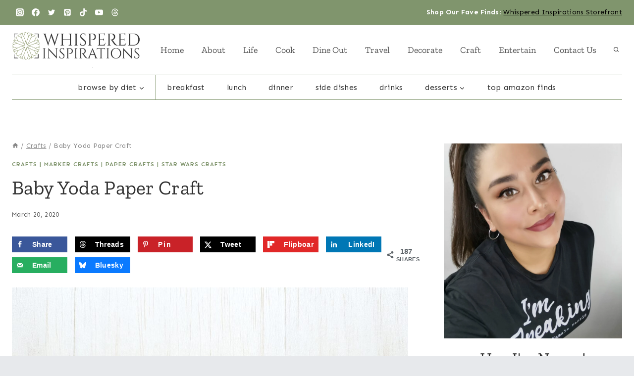

--- FILE ---
content_type: text/html; charset=UTF-8
request_url: https://whisperedinspirations.com/baby-yoda-paper-craft/
body_size: 59804
content:
<!doctype html>
<html lang="en-US" class="no-js" itemtype="https://schema.org/Blog" itemscope>
<head>
	<meta charset="UTF-8">
	<meta name="viewport" content="width=device-width, initial-scale=1, minimum-scale=1">
	<meta name='robots' content='index, follow, max-image-preview:large, max-snippet:-1, max-video-preview:-1' />
	<style>img:is([sizes="auto" i], [sizes^="auto," i]) { contain-intrinsic-size: 3000px 1500px }</style>
	
	<!-- This site is optimized with the Yoast SEO Premium plugin v26.6 (Yoast SEO v26.6) - https://yoast.com/wordpress/plugins/seo/ -->
	<title>Baby Yoda Paper Craft - Whispered Inspirations</title><link rel="preload" href="https://whisperedinspirations.com/wp-content/uploads/2025/03/cropped-Final-Logo-2025-1-1.png" as="image" imagesrcset="https://whisperedinspirations.com/wp-content/uploads/2025/03/cropped-Final-Logo-2025-1-1.png 3280w, https://whisperedinspirations.com/wp-content/uploads/2025/03/cropped-Final-Logo-2025-1-1-300x86.png 300w, https://whisperedinspirations.com/wp-content/uploads/2025/03/cropped-Final-Logo-2025-1-1-1024x292.png 1024w, https://whisperedinspirations.com/wp-content/uploads/2025/03/cropped-Final-Logo-2025-1-1-768x219.png 768w, https://whisperedinspirations.com/wp-content/uploads/2025/03/cropped-Final-Logo-2025-1-1-1536x438.png 1536w, https://whisperedinspirations.com/wp-content/uploads/2025/03/cropped-Final-Logo-2025-1-1-2048x584.png 2048w, https://whisperedinspirations.com/wp-content/uploads/2025/03/cropped-Final-Logo-2025-1-1-800x228.png 800w, https://whisperedinspirations.com/wp-content/uploads/2025/03/cropped-Final-Logo-2025-1-1-190x54.png 190w, https://whisperedinspirations.com/wp-content/uploads/2025/03/cropped-Final-Logo-2025-1-1-315x90.png 315w" imagesizes="(max-width: 3280px) 100vw, 3280px" fetchpriority="high"><link rel="preload" href="https://whisperedinspirations.com/wp-content/uploads/2020/03/The-Child-Holding-Cup-Feat-1024x768.jpg" as="image" imagesrcset="https://whisperedinspirations.com/wp-content/uploads/2020/03/The-Child-Holding-Cup-Feat-1024x768.jpg 1024w, https://whisperedinspirations.com/wp-content/uploads/2020/03/The-Child-Holding-Cup-Feat-scaled-800x600.jpg 800w, https://whisperedinspirations.com/wp-content/uploads/2020/03/The-Child-Holding-Cup-Feat-300x225.jpg 300w, https://whisperedinspirations.com/wp-content/uploads/2020/03/The-Child-Holding-Cup-Feat-768x576.jpg 768w, https://whisperedinspirations.com/wp-content/uploads/2020/03/The-Child-Holding-Cup-Feat-1536x1152.jpg 1536w, https://whisperedinspirations.com/wp-content/uploads/2020/03/The-Child-Holding-Cup-Feat-scaled.jpg 2048w, https://whisperedinspirations.com/wp-content/uploads/2020/03/The-Child-Holding-Cup-Feat-500x375.jpg 500w, https://whisperedinspirations.com/wp-content/uploads/2020/03/The-Child-Holding-Cup-Feat-scaled-920x690.jpg 920w" imagesizes="(max-width: 1024px) 100vw, 1024px" fetchpriority="high"><link rel="preload" href="https://whisperedinspirations.com/wp-content/cache/perfmatters/whisperedinspirations.com/fonts/6xKjdSxYI9_3nPWNAGn5LA.woff2" as="font" type="font/woff2" crossorigin fetchpriority="high"><link rel="preload" href="https://whisperedinspirations.com/wp-content/cache/perfmatters/whisperedinspirations.com/fonts/dFa6ZfeM_74wlPZtksIFajo6_V6LVlA.woff2" as="font" type="font/woff2" crossorigin fetchpriority="high"><link rel="preload" href="https://whisperedinspirations.com/wp-content/plugins/mediavine-create/client/build/card-big-image.1.10.5.css?ver=1.10.5" as="style" onload="this.rel='stylesheet';this.removeAttribute('onload');"><style id="perfmatters-used-css">.screen-reader-text{clip:rect(1px,1px,1px,1px);height:1px;overflow:hidden;position:absolute !important;width:1px;word-wrap:normal !important;}[data-type="genesis-blocks/gb-pricing-table"],.wp-block-genesis-blocks-gb-pricing-table{display:inline-block;vertical-align:top;}@media only screen and (max-width: 600px){[data-type="genesis-blocks/gb-pricing-table"],.wp-block-genesis-blocks-gb-pricing-table{margin-bottom:1.5em;}}[data-type="genesis-blocks/gb-column"],.gb-block-layout-column{display:block;vertical-align:top;min-width:0;}div[class*=gb-section-].alignfull,div[class*=gb-layout-].alignfull{margin-top:auto;margin-bottom:auto;}*[class*=gpb-fluid],.entry-content *[class*=gpb-fluid]{margin:0 0 1rem 0;line-height:1.2;font-weight:normal;}.right{text-align:right;}.wp-block-image{margin-bottom:1.2em;}@font-face{font-family:"simple-line-icons";src:url("https://whisperedinspirations.com/wp-content/plugins/woolentor-addons/assets/css/../fonts/Simple-Line-Icons.eot?v=2.4.0");src:url("https://whisperedinspirations.com/wp-content/plugins/woolentor-addons/assets/css/../fonts/Simple-Line-Icons.eot?v=2.4.0#iefix") format("embedded-opentype"),url("https://whisperedinspirations.com/wp-content/plugins/woolentor-addons/assets/css/../fonts/Simple-Line-Icons.woff2?v=2.4.0") format("woff2"),url("https://whisperedinspirations.com/wp-content/plugins/woolentor-addons/assets/css/../fonts/Simple-Line-Icons.ttf?v=2.4.0") format("truetype"),url("https://whisperedinspirations.com/wp-content/plugins/woolentor-addons/assets/css/../fonts/Simple-Line-Icons.woff?v=2.4.0") format("woff"),url("https://whisperedinspirations.com/wp-content/plugins/woolentor-addons/assets/css/../fonts/Simple-Line-Icons.svg?v=2.4.0#simple-line-icons") format("svg");font-weight:normal;font-style:normal;}[class*="wl-col-"]{padding-right:15px;padding-left:15px;}@keyframes wlds-ripple{0%{top:96px;left:96px;width:0;height:0;opacity:1;}100%{top:18px;left:18px;width:156px;height:156px;opacity:0;}}@-webkit-keyframes wlds-ripple{0%{top:96px;left:96px;width:0;height:0;opacity:1;}100%{top:18px;left:18px;width:156px;height:156px;opacity:0;}}@-webkit-keyframes marker-ripple-animation{0%{-webkit-transform:translate3d(-50%,-50%,0) scale(1);opacity:1;}100%{-webkit-transform:translate3d(-50%,-50%,0) scale(1.7);opacity:0;}}@keyframes marker-ripple-animation{0%{transform:translate3d(-50%,-50%,0) scale(1);opacity:1;}100%{transform:translate3d(-50%,-50%,0) scale(1.7);opacity:0;}}@keyframes loading{from{transform:rotate(0deg);}to{transform:rotate(360deg);}}.woolentor-quickview-modal{position:fixed;z-index:1043;top:0;left:0;display:-webkit-box;display:-webkit-flex;display:-ms-flexbox;display:flex;visibility:hidden;overflow:hidden;width:100%;height:100%;padding-right:17px;-webkit-transition:all .25s cubic-bezier(.645,.045,.355,1);-o-transition:all .25s cubic-bezier(.645,.045,.355,1);transition:all .25s cubic-bezier(.645,.045,.355,1);opacity:0;background-color:rgba(0,0,0,.5);}.woolentor-quickview-modal .woolentor-quickview-overlay{position:absolute;top:0;right:0;bottom:0;left:0;}.woolentor-quickview-modal-wrapper{width:calc(100% - 30px);max-width:1200px;margin:auto !important;}.woolentor-quickview-modal-content{position:relative;-webkit-transition:all .25s cubic-bezier(.645,.045,.355,1);-o-transition:all .25s cubic-bezier(.645,.045,.355,1);transition:all .25s cubic-bezier(.645,.045,.355,1);-webkit-transform:translateY(30px);-ms-transform:translateY(30px);transform:translateY(30px);background-color:#fff;overflow:hidden;padding:20px;}span.woolentor-quickview-modal-close{cursor:pointer;position:absolute;top:0;right:0;line-height:50px;font-size:24px;height:50px;width:50px;text-align:center;padding:0;z-index:9;transition:.4s;}span.woolentor-quickview-modal-close:hover{color:#f00;}@media (max-width: 767px){.woolentor-quickview-modal-wrapper{overflow-y:auto;}}.site-branding{max-height:inherit;}.site-branding a.brand{display:flex;gap:1em;flex-direction:row;align-items:center;text-decoration:none;color:inherit;max-height:inherit;}.site-branding a.brand img{display:block;}@media screen and (max-width:719px){.site-branding.branding-mobile-layout-standard:not(.site-brand-logo-only) a.brand{flex-direction:row;}}.header-navigation ul ul.sub-menu,.header-navigation ul ul.submenu{display:none;position:absolute;top:100%;flex-direction:column;background:#fff;margin-left:0;box-shadow:0 2px 13px rgba(0,0,0,.1);z-index:1000;}.header-navigation ul ul.sub-menu>li:last-child,.header-navigation ul ul.submenu>li:last-child{border-bottom:0;}.header-navigation[class*=header-navigation-dropdown-animation-fade] ul ul.sub-menu,.header-navigation[class*=header-navigation-dropdown-animation-fade] ul ul.submenu{opacity:0;visibility:hidden;transform:translate3d(0,0,0);transition:all .2s ease;display:block;clip:rect(1px,1px,1px,1px);height:1px;overflow:hidden;}.header-navigation[class*=header-navigation-dropdown-animation-fade]:not(.click-to-open) ul li.menu-item--toggled-on>ul,.header-navigation[class*=header-navigation-dropdown-animation-fade]:not(.click-to-open) ul li:hover>ul,.header-navigation[class*=header-navigation-dropdown-animation-fade]:not(.click-to-open) ul li:not(.menu-item--has-toggle):focus>ul{opacity:1;visibility:visible;transform:translate3d(0,0,0);clip:auto;height:auto;overflow:visible;}.header-navigation.header-navigation-dropdown-animation-fade-up ul ul.sub-menu,.header-navigation.header-navigation-dropdown-animation-fade-up ul ul.submenu{transform:translate3d(0,10px,0);}.wp-site-blocks .nav--toggle-sub .dropdown-nav-special-toggle{position:absolute !important;overflow:hidden;padding:0 !important;margin:0 !important;margin-right:-.1em !important;border:0 !important;width:.9em;top:0;bottom:0;height:auto;border-radius:0;box-shadow:none !important;background:0 0 !important;display:block;left:auto;right:.7em;pointer-events:none;}.wp-site-blocks .nav--toggle-sub .sub-menu .dropdown-nav-special-toggle{width:2.6em;margin:0 !important;right:0;}.nav--toggle-sub .dropdown-nav-special-toggle:focus{z-index:10;}.nav--toggle-sub .dropdown-nav-toggle{display:block;display:inline-flex;background:0 0;position:absolute;right:0;top:50%;width:.7em;width:.9em;height:.7em;height:.9em;font-size:inherit;font-size:.9em;line-height:inherit;margin:0;padding:0;border:none;border-radius:0;transform:translateY(-50%);overflow:visible;transition:opacity .2s ease;}.nav--toggle-sub ul ul .dropdown-nav-toggle{right:.2em;}.nav--toggle-sub ul ul .dropdown-nav-toggle .kadence-svg-iconset{transform:rotate(-90deg);}.nav--toggle-sub li.menu-item-has-children{position:relative;}.nav-drop-title-wrap{position:relative;padding-right:1em;display:block;}.nav--toggle-sub li.menu-item--toggled-on>ul,.nav--toggle-sub li:not(.menu-item--has-toggle):focus>ul,.nav--toggle-sub.click-to-open li.menu-item--has-toggle>ul.opened,.nav--toggle-sub:not(.click-to-open) li:hover>ul{display:block;}.nav--toggle-sub li:not(.menu-item--has-toggle):focus-within>ul{display:block;}@media (hover:none){.wp-site-blocks .nav--toggle-sub .menu-item--has-toggle:not(.menu-item--toggled-on) .dropdown-nav-special-toggle{left:0;right:0 !important;margin-right:0 !important;width:100%;pointer-events:all;}}.rtl .primary-menu-container>ul>li.menu-item .dropdown-nav-special-toggle{right:auto;left:.7em;}.rtl .wp-site-blocks .nav--toggle-sub .sub-menu .dropdown-nav-special-toggle{left:0;right:auto;}.wp-site-blocks .nav--toggle-sub .kadence-menu-mega-enabled .sub-menu .dropdown-nav-special-toggle{display:none;}.header-navigation-style-fullheight,.header-navigation-style-underline-fullheight{height:100%;align-items:center;}.header-navigation-style-fullheight .header-menu-container,.header-navigation-style-underline-fullheight .header-menu-container{height:100%;align-items:center;}.header-navigation-style-fullheight .header-menu-container>ul,.header-navigation-style-underline-fullheight .header-menu-container>ul{height:100%;align-items:center;}.header-navigation-style-fullheight .header-menu-container>ul>li,.header-navigation-style-underline-fullheight .header-menu-container>ul>li{display:flex;height:100%;align-items:center;}.header-navigation-style-fullheight .header-menu-container>ul>li>a,.header-navigation-style-underline-fullheight .header-menu-container>ul>li>a{display:flex;height:100%;align-items:center;}.header-navigation[class*=header-navigation-style-underline] .header-menu-container>ul>li>a{position:relative;}.header-navigation[class*=header-navigation-style-underline] .header-menu-container>ul>li>a:after{content:"";width:100%;position:absolute;bottom:0;height:2px;right:50%;background:currentColor;transform:scale(0,0) translate(-50%,0);transition:transform .2s ease-in-out,color 0s ease-in-out;}.header-navigation[class*=header-navigation-style-underline] .header-menu-container>ul>li>a:hover:after{transform:scale(1,1) translate(50%,0);}.header-menu-container,.header-navigation{display:flex;}.header-navigation li.menu-item>a{display:block;width:100%;text-decoration:none;color:var(--global-palette4);transition:all .2s ease-in-out;transform:translate3d(0,0,0);}.header-navigation li.menu-item>a:focus,.header-navigation li.menu-item>a:hover{color:var(--global-palette-highlight);}.header-navigation ul.sub-menu,.header-navigation ul.submenu{display:block;list-style:none;margin:0;padding:0;}.header-navigation ul li.menu-item>a{padding:.6em .5em;}.header-navigation ul ul li.menu-item>a{padding:1em;}.header-navigation ul ul li.menu-item>a{width:200px;}.header-navigation ul ul ul.sub-menu,.header-navigation ul ul ul.submenu{top:0;left:100%;right:auto;min-height:100%;}.header-navigation .menu{display:flex;flex-wrap:wrap;justify-content:center;align-items:center;list-style:none;margin:0;padding:0;}.menu-toggle-open{display:flex;background:0 0;align-items:center;box-shadow:none;}.menu-toggle-open .menu-toggle-icon{display:flex;}.menu-toggle-open:focus,.menu-toggle-open:hover{border-color:currentColor;background:0 0;box-shadow:none;}.menu-toggle-open.menu-toggle-style-default{border:0;}.wp-site-blocks .menu-toggle-open{box-shadow:none;}.mobile-navigation{width:100%;}.mobile-navigation a{display:block;width:100%;text-decoration:none;padding:.6em .5em;}.mobile-navigation ul{display:block;list-style:none;margin:0;padding:0;}.mobile-navigation ul ul{padding-left:1em;transition:all .2s ease-in-out;}.mobile-navigation ul.has-collapse-sub-nav ul.sub-menu{display:none;}body[class*=amp-mode-] .mobile-navigation ul ul{display:block;}.mobile-navigation ul ul ul ul ul ul{padding-left:0;}.popup-drawer{position:fixed;display:none;top:0;bottom:0;left:-99999rem;right:99999rem;transition:opacity .25s ease-in,left 0s .25s,right 0s .25s;z-index:100000;}.popup-drawer .drawer-overlay{background-color:rgba(0,0,0,.4);position:fixed;top:0;right:0;bottom:0;left:0;opacity:0;transition:opacity .2s ease-in-out;}.popup-drawer .drawer-inner{width:100%;transform:translateX(100%);max-width:90%;right:0;top:0;overflow:auto;background:#090c10;color:#fff;bottom:0;opacity:0;position:fixed;box-shadow:0 0 2rem 0 rgba(0,0,0,.1);display:flex;flex-direction:column;transition:transform .3s cubic-bezier(.77,.2,.05,1),opacity .25s cubic-bezier(.77,.2,.05,1);}.popup-drawer .drawer-header{padding:0 1.5em;display:flex;justify-content:flex-end;min-height:calc(1.2em + 24px);}.popup-drawer .drawer-header .drawer-toggle{background:0 0;border:0;font-size:24px;line-height:1;padding:.6em .15em;color:inherit;display:flex;box-shadow:none;border-radius:0;}.popup-drawer .drawer-header .drawer-toggle:hover{box-shadow:none;}.popup-drawer .drawer-content{padding:0 1.5em 1.5em;}.popup-drawer .drawer-header .drawer-toggle{width:1em;position:relative;height:1em;box-sizing:content-box;font-size:24px;}.drawer-toggle .toggle-close-bar{width:.75em;height:.08em;background:currentColor;transform-origin:center center;position:absolute;margin-top:-.04em;opacity:0;border-radius:.08em;left:50%;margin-left:-.375em;top:50%;transform:rotate(45deg) translateX(-50%);transition:transform .3s cubic-bezier(.77,.2,.05,1),opacity .3s cubic-bezier(.77,.2,.05,1);transition-delay:.2s;}.drawer-toggle .toggle-close-bar:last-child{transform:rotate(-45deg) translateX(50%);}.popup-drawer .drawer-content.content-valign-middle{min-height:calc(100% - ( 1.2em + 24px ));display:flex;justify-content:center;flex-direction:column;padding-bottom:calc(1.2em + 24px);max-height:calc(100% - ( 1.2em + 24px ));overflow:auto;}.popup-drawer .drawer-content.content-align-center{text-align:center;}.popup-drawer .drawer-content.content-align-center .site-header-item{justify-content:center;}.popup-drawer .drawer-content.content-align-right{text-align:right;}.popup-drawer .drawer-content.content-align-right .site-header-item{justify-content:flex-end;}body[class*=showing-popup-drawer-]{overflow:hidden;}#main-header{display:none;}#masthead{position:relative;z-index:11;}@media screen and (min-width:1025px){#main-header{display:block;}#mobile-header{display:none;}}.site-header-row{display:grid;grid-template-columns:auto auto;}.site-header-row.site-header-row-center-column{grid-template-columns:1fr auto 1fr;}.site-header-row.site-header-row-only-center-column{display:flex;justify-content:center;}.site-header-row.site-header-row-only-center-column .site-header-section-center{flex-grow:1;}.site-header-section{display:flex;max-height:inherit;}.site-header-item{display:flex;align-items:center;margin-right:10px;max-height:inherit;}.site-header-section>.site-header-item:last-child{margin-right:0;}.drawer-content .site-header-item{margin-right:0;margin-bottom:10px;}.drawer-content .site-header-item:last-child{margin-bottom:0;}.site-header-section-right{justify-content:flex-end;}.site-header-section-center{justify-content:center;}.header-html-inner p:first-child{margin-top:0;}.header-html-inner p:last-child{margin-bottom:0;}.element-social-inner-wrap{display:flex;flex-wrap:wrap;align-items:center;gap:.3em;}a.social-button{width:2em;text-decoration:none;height:2em;display:inline-flex;justify-content:center;align-items:center;margin:0;color:var(--global-palette4);background:var(--global-palette7);border-radius:3px;transition:all .2s ease-in-out;}a.social-button:hover{color:var(--global-palette-btn);background:var(--global-palette-btn-bg);}.social-style-outline .social-button{background:0 0 !important;border:2px solid var(--global-palette7);}.social-style-outline .social-button:hover{color:var(--global-palette-highlight);border-color:currentColor;}.search-toggle-open{display:flex;background:0 0;align-items:center;padding:.5em;box-shadow:none;}.search-toggle-open .search-toggle-icon{display:flex;}.search-toggle-open .search-toggle-icon svg.kadence-svg-icon{top:-.05em;position:relative;}.search-toggle-open:focus,.search-toggle-open:hover{border-color:currentColor;background:0 0;box-shadow:none;}.search-toggle-open.search-toggle-style-default{border:0;}.popup-drawer-layout-fullwidth .drawer-inner{max-width:none;background:rgba(9,12,16,.97);transition:transform 0s ease-in,opacity .2s ease-in;}.popup-drawer-layout-fullwidth .drawer-inner .drawer-overlay{background-color:transparent;}#search-drawer .drawer-inner .drawer-header{position:relative;z-index:100;}#search-drawer .drawer-inner .drawer-content{display:flex;justify-content:center;align-items:center;position:absolute;top:0;bottom:0;left:0;right:0;padding:2em;}#search-drawer .drawer-inner form{max-width:800px;width:100%;margin:0 auto;display:flex;}#search-drawer .drawer-inner form label{flex-grow:2;}#search-drawer .drawer-inner form ::-webkit-input-placeholder{color:currentColor;opacity:.5;}#search-drawer .drawer-inner form ::-moz-placeholder{color:currentColor;opacity:.5;}#search-drawer .drawer-inner form :-ms-input-placeholder{color:currentColor;opacity:.5;}#search-drawer .drawer-inner form :-moz-placeholder{color:currentColor;opacity:.5;}#search-drawer .drawer-inner input.search-field{width:100%;background:0 0;color:var(--global-palette6);padding:.8em 80px .8em .8em;font-size:20px;border:1px solid currentColor;}#search-drawer .drawer-inner input.search-field:focus{color:#fff;box-shadow:5px 5px 0 0 currentColor;}#search-drawer .drawer-inner .search-submit[type=submit]{width:70px;}#search-drawer .drawer-inner .kadence-search-icon-wrap{color:var(--global-palette6);width:70px;}#search-drawer .drawer-inner .search-submit[type=submit]:hover~.kadence-search-icon-wrap{color:#fff;}#search-drawer .drawer-inner button[type=submit]:hover~.kadence-search-icon-wrap{color:#fff;}.kadence-sticky-header{position:relative;z-index:1;}#mobile-drawer{z-index:99999;}#mobile-header .mobile-navigation>.mobile-menu-container.drawer-menu-container>ul.menu{display:flex;flex-wrap:wrap;}#mobile-header .mobile-navigation ul li.menu-item-has-children .drawer-nav-drop-wrap,#mobile-header .mobile-navigation ul li:not(.menu-item-has-children) a{border:0;}.primary-sidebar{padding-top:1.5rem;padding-bottom:1.5rem;margin-left:auto;margin-right:auto;}@media screen and (min-width: 768px){.primary-sidebar{padding-left:0;padding-right:0;}}@media screen and (min-width: 1025px){.primary-sidebar{padding:0;margin:0;}}.woocommerce img,.woocommerce-page img{height:auto;max-width:100%;}.content-style-unboxed .content-bg.loop-entry .content-bg:not(.loop-entry){background:var(--global-palette9);}@font-face{font-family:"star";font-display:block;src:url("https://whisperedinspirations.com/wp-content/themes/kadence/assets/css/../fonts/star.woff2?gmcsp2") format("woff2"),url("https://whisperedinspirations.com/wp-content/themes/kadence/assets/css/../fonts/star.ttf?gmcsp2") format("truetype"),url("https://whisperedinspirations.com/wp-content/themes/kadence/assets/css/../fonts/star.woff?gmcsp2") format("woff"),url("https://whisperedinspirations.com/wp-content/themes/kadence/assets/css/../fonts/star.svg?gmcsp2#star") format("svg");font-weight:normal;font-style:normal;}@-webkit-keyframes spin{100%{-webkit-transform:rotate(360deg);transform:rotate(360deg);}}@keyframes spin{100%{-webkit-transform:rotate(360deg);transform:rotate(360deg);}}.clear{clear:both;}.woocommerce a.button.alt,.woocommerce button.button.alt,.woocommerce input.button.alt,.woocommerce #respond input#submit.alt{background-color:var(--global-palette-btn-bg);color:var(--global-palette-btn);-webkit-font-smoothing:antialiased;}.woocommerce a.button.alt:hover,.woocommerce button.button.alt:hover,.woocommerce input.button.alt:hover,.woocommerce #respond input#submit.alt:hover{background-color:var(--global-palette-btn-bg-hover);color:var(--global-palette-btn-hover);}.woocommerce a.button.alt.disabled,.woocommerce a.button.alt:disabled,.woocommerce a.button.alt:disabled[disabled],.woocommerce a.button.alt.disabled:hover,.woocommerce a.button.alt:disabled:hover,.woocommerce a.button.alt:disabled[disabled]:hover,.woocommerce button.button.alt.disabled,.woocommerce button.button.alt:disabled,.woocommerce button.button.alt:disabled[disabled],.woocommerce button.button.alt.disabled:hover,.woocommerce button.button.alt:disabled:hover,.woocommerce button.button.alt:disabled[disabled]:hover,.woocommerce input.button.alt.disabled,.woocommerce input.button.alt:disabled,.woocommerce input.button.alt:disabled[disabled],.woocommerce input.button.alt.disabled:hover,.woocommerce input.button.alt:disabled:hover,.woocommerce input.button.alt:disabled[disabled]:hover,.woocommerce #respond input#submit.alt.disabled,.woocommerce #respond input#submit.alt:disabled,.woocommerce #respond input#submit.alt:disabled[disabled],.woocommerce #respond input#submit.alt.disabled:hover,.woocommerce #respond input#submit.alt:disabled:hover,.woocommerce #respond input#submit.alt:disabled[disabled]:hover{background-color:var(--global-palette-btn-bg);color:var(--global-palette-btn);}.woocommerce a.button:disabled,.woocommerce a.button.disabled,.woocommerce a.button:disabled[disabled],.woocommerce button.button:disabled,.woocommerce button.button.disabled,.woocommerce button.button:disabled[disabled],.woocommerce input.button:disabled,.woocommerce input.button.disabled,.woocommerce input.button:disabled[disabled],.woocommerce #respond input#submit:disabled,.woocommerce #respond input#submit.disabled,.woocommerce #respond input#submit:disabled[disabled]{cursor:not-allowed;opacity:.5;}.site-footer-row{display:grid;grid-template-columns:repeat(2,minmax(0,1fr));}.site-footer-row.site-footer-row-columns-3{grid-template-columns:minmax(0,1fr) minmax(0,1fr) minmax(0,1fr);}.site-footer-row.site-footer-row-columns-5{grid-template-columns:minmax(0,1fr) minmax(0,1fr) minmax(0,1fr) minmax(0,1fr) minmax(0,1fr);}.site-footer-row.site-footer-row-columns-1{display:flex;justify-content:center;}.site-footer-row.site-footer-row-columns-1 .site-footer-section{flex:1;text-align:center;min-width:0;}.site-footer-row-layout-fullwidth>.site-footer-row-container-inner>.site-container{max-width:none;}@media screen and (min-width: 720px) and (max-width: 1024px){.site-footer-row-container-inner .site-footer-row.site-footer-row-tablet-column-layout-default,.site-footer-row-container-inner .site-footer-row.site-footer-row-tablet-column-layout-row{grid-template-columns:minmax(0,1fr);}}@media screen and (max-width: 719px){.site-footer-row-container-inner .site-footer-row.site-footer-row-mobile-column-layout-default,.site-footer-row-container-inner .site-footer-row.site-footer-row-mobile-column-layout-row{grid-template-columns:minmax(0,1fr);}}.site-footer-section{display:flex;max-height:inherit;}.footer-widget-area{flex:1;min-width:0;display:flex;}.ft-ro-dir-column .site-footer-section:not(.footer-section-inner-items-1) .footer-widget-area{flex:unset;}.footer-widget-area>*{flex:1;min-width:0;}.footer-widget-area.content-valign-middle{align-items:center;}.footer-widget-area.content-valign-top{align-items:flex-start;}.footer-widget-area.content-align-center{text-align:center;}.footer-widget-area.content-align-center .footer-navigation{justify-content:center;}.footer-widget-area.content-align-center .widget_media_image img{margin:0 auto;}.footer-widget-area.content-align-center .footer-social-inner-wrap{justify-content:center;}.footer-widget-area.content-align-right{text-align:right;}.footer-widget-area.content-align-right .footer-navigation{justify-content:flex-end;}.footer-widget-area.content-align-right .footer-navigation .menu{justify-content:flex-end;}.footer-widget-area.content-align-right .footer-social-inner-wrap{justify-content:flex-end;}.footer-widget-area.content-align-right .widget_media_image img{margin:0 0 0 auto;}.footer-widget-area.content-align-left{text-align:left;}.footer-widget-area.content-align-left .footer-navigation{justify-content:flex-start;}.footer-widget-area.content-align-left .footer-navigation .menu{justify-content:flex-start;}.footer-widget-area.content-align-left .footer-social-inner-wrap{justify-content:flex-start;}@media screen and (max-width: 1024px){.footer-widget-area.content-tablet-align-center{text-align:center;}.footer-widget-area.content-tablet-align-center .footer-navigation{justify-content:center;}.footer-widget-area.content-tablet-align-center .footer-navigation .menu{justify-content:center;}.footer-widget-area.content-tablet-align-center .footer-social-inner-wrap{justify-content:center;}.footer-widget-area.content-tablet-align-center .widget_media_image img{margin:0 auto;}}@media screen and (max-width: 719px){.footer-widget-area.content-mobile-align-center{text-align:center;}.footer-widget-area.content-mobile-align-center .footer-navigation{justify-content:center;}.footer-widget-area.content-mobile-align-center .footer-navigation .menu{justify-content:center;}.footer-widget-area.content-mobile-align-center .footer-social-inner-wrap{justify-content:center;}.footer-widget-area.content-mobile-align-center .widget_media_image img{margin:0 auto;}}.ft-ro-dir-column .site-footer-section{flex-direction:column;}.footer-navigation,.footer-menu-container{display:flex;}.footer-navigation a{display:block;width:100%;text-decoration:none;color:var(--global-palette4);transition:all .2s ease-in-out;}.footer-navigation a:hover,.footer-navigation a:focus{color:var(--global-palette-highlight);}.footer-navigation ul{display:block;list-style:none;margin:0;padding:0;}.footer-navigation ul li a{padding:.6em .5em;}.footer-navigation .menu{display:flex;flex-wrap:wrap;justify-content:center;}.site-footer-wrap .footer-navigation .footer-menu-container>ul li a:hover{text-decoration:none;}.site-footer-wrap .social-button{color:var(--global-palette4);background:var(--global-palette7);}.site-footer-wrap .social-button:hover{text-decoration:none;color:var(--global-palette-btn);background:var(--global-palette-btn-bg);}.social-style-outline .social-button:hover{color:var(--global-palette3);}.site-footer-section{position:relative;}.site-footer-section:not(:last-child):after{content:"";position:absolute;top:0;bottom:0;height:auto;width:0;right:-15px;-webkit-transform:translateX(50%);transform:translateX(50%);}.footer-html{margin:1em 0;}.footer-html p:last-child{margin-bottom:0;}.footer-html p:first-child{margin-top:0;}.simple-social-icons svg[class^="social-"],.simple-social-icons svg[class*=" social-"]{display:inline-block;width:1em;height:1em;stroke-width:0;stroke:currentColor;fill:currentColor;}.simple-social-icons{overflow:hidden;}.simple-social-icons ul{margin:0;padding:0;}.simple-social-icons ul li{background:none !important;border:none !important;float:left;list-style-type:none !important;margin:0 6px 12px !important;padding:0 !important;}.simple-social-icons ul li a{border:none !important;-moz-box-sizing:content-box;-webkit-box-sizing:content-box;box-sizing:content-box;display:inline-block;font-style:normal !important;font-variant:normal !important;font-weight:normal !important;height:1em;line-height:1em;text-align:center;text-decoration:none !important;text-transform:none !important;width:1em;}.simple-social-icons ul.aligncenter{text-align:center;}.simple-social-icons ul.aligncenter li{display:inline-block;float:none;}.simple-social-icons .screen-reader-text{position:absolute;width:1px;height:1px;padding:0;margin:-1px;overflow:hidden;clip:rect(0,0,0,0);border:0;}.clearfix:before{content:" ";display:table;}.clearfix:after{clear:both;content:" ";display:table;}@import url("../../../../../wp-includes/css/dashicons.min.css");@import url("font-awesome.min.css");@keyframes spinner__animation{0%{animation-timing-function:cubic-bezier(.5856,.0703,.4143,.9297);transform:rotate(0deg);}to{transform:rotate(1turn);}}@keyframes loading__animation{to{transform:translateX(100%);}}.screen-reader-text{clip:rect(1px,1px,1px,1px);word-wrap:normal !important;border:0;clip-path:inset(50%);height:1px;margin:-1px;overflow:hidden;overflow-wrap:normal !important;padding:0;position:absolute !important;width:1px;}.screen-reader-text:focus{clip:auto !important;background-color:#fff;border-radius:3px;box-shadow:0 0 2px 2px rgba(0,0,0,.6);clip-path:none;color:#2b2d2f;display:block;font-size:.875rem;font-weight:700;height:auto;left:5px;line-height:normal;padding:15px 23px 14px;text-decoration:none;top:5px;width:auto;z-index:100000;}@keyframes spinner__animation{0%{animation-timing-function:cubic-bezier(.5856,.0703,.4143,.9297);transform:rotate(0deg);}to{transform:rotate(1turn);}}@keyframes loading__animation{to{transform:translateX(100%);}}</style>
	<meta name="description" content="If you&#039;re looking for a fun craft to do with things you probably already have at home, make this super adorable Baby Yoda Paper craft." />
	<link rel="canonical" href="https://whisperedinspirations.com/baby-yoda-paper-craft/" />
	<meta name="author" content="Nancy Polanco" />
	<meta name="twitter:label1" content="Written by" />
	<meta name="twitter:data1" content="Nancy Polanco" />
	<meta name="twitter:label2" content="Est. reading time" />
	<meta name="twitter:data2" content="2 minutes" />
	<script type="application/ld+json" class="yoast-schema-graph">{"@context":"https://schema.org","@graph":[{"@type":"Article","@id":"https://whisperedinspirations.com/baby-yoda-paper-craft/#article","isPartOf":{"@id":"https://whisperedinspirations.com/baby-yoda-paper-craft/"},"author":{"name":"Nancy Polanco","@id":"https://whisperedinspirations.com/#/schema/person/682ef973cdbd784c37aac827ffc71418"},"headline":"Baby Yoda Paper Craft","datePublished":"2020-03-21T01:54:07+00:00","dateModified":"2022-02-11T18:07:48+00:00","mainEntityOfPage":{"@id":"https://whisperedinspirations.com/baby-yoda-paper-craft/"},"wordCount":514,"commentCount":0,"publisher":{"@id":"https://whisperedinspirations.com/#/schema/person/4cbea1dca2bd42f91f058585074476ad"},"image":{"@id":"https://whisperedinspirations.com/baby-yoda-paper-craft/#primaryimage"},"thumbnailUrl":"https://whisperedinspirations.com/wp-content/uploads/2020/03/Baby-Yoda-Portrait-HERO-scaled.jpg","keywords":["Baby Yoda","Baby Yoda Crafts","Crafts for Everyone","Crafts for Kids","Easy Crafts","Paper Crafts","The Child","The Child Crafts"],"articleSection":["Crafts","Marker Crafts","Paper Crafts","Star Wars Crafts"],"inLanguage":"en-US","potentialAction":[{"@type":"CommentAction","name":"Comment","target":["https://whisperedinspirations.com/baby-yoda-paper-craft/#respond"]}]},{"@type":"WebPage","@id":"https://whisperedinspirations.com/baby-yoda-paper-craft/","url":"https://whisperedinspirations.com/baby-yoda-paper-craft/","name":"Baby Yoda Paper Craft - Whispered Inspirations","isPartOf":{"@id":"https://whisperedinspirations.com/#website"},"primaryImageOfPage":{"@id":"https://whisperedinspirations.com/baby-yoda-paper-craft/#primaryimage"},"image":{"@id":"https://whisperedinspirations.com/baby-yoda-paper-craft/#primaryimage"},"thumbnailUrl":"https://whisperedinspirations.com/wp-content/uploads/2020/03/Baby-Yoda-Portrait-HERO-scaled.jpg","datePublished":"2020-03-21T01:54:07+00:00","dateModified":"2022-02-11T18:07:48+00:00","description":"If you're looking for a fun craft to do with things you probably already have at home, make this super adorable Baby Yoda Paper craft.","breadcrumb":{"@id":"https://whisperedinspirations.com/baby-yoda-paper-craft/#breadcrumb"},"inLanguage":"en-US","potentialAction":[{"@type":"ReadAction","target":["https://whisperedinspirations.com/baby-yoda-paper-craft/"]}]},{"@type":"ImageObject","inLanguage":"en-US","@id":"https://whisperedinspirations.com/baby-yoda-paper-craft/#primaryimage","url":"https://whisperedinspirations.com/wp-content/uploads/2020/03/Baby-Yoda-Portrait-HERO-scaled.jpg","contentUrl":"https://whisperedinspirations.com/wp-content/uploads/2020/03/Baby-Yoda-Portrait-HERO-scaled.jpg","width":1536,"height":2048,"caption":"Baby Yoda holding the corner of book, a paper craft used as a bookmark."},{"@type":"BreadcrumbList","@id":"https://whisperedinspirations.com/baby-yoda-paper-craft/#breadcrumb","itemListElement":[{"@type":"ListItem","position":1,"name":"Home","item":"https://whisperedinspirations.com/"},{"@type":"ListItem","position":2,"name":"Baby Yoda Paper Craft"}]},{"@type":"WebSite","@id":"https://whisperedinspirations.com/#website","url":"https://whisperedinspirations.com/","name":"Whispered Inspirations","description":"Sharing quick and easy recipes that bring people together, food and entertainment travel guides, tips, and life hacks to help everyday life.","publisher":{"@id":"https://whisperedinspirations.com/#/schema/person/4cbea1dca2bd42f91f058585074476ad"},"potentialAction":[{"@type":"SearchAction","target":{"@type":"EntryPoint","urlTemplate":"https://whisperedinspirations.com/?s={search_term_string}"},"query-input":{"@type":"PropertyValueSpecification","valueRequired":true,"valueName":"search_term_string"}}],"inLanguage":"en-US"},{"@type":["Person","Organization"],"@id":"https://whisperedinspirations.com/#/schema/person/4cbea1dca2bd42f91f058585074476ad","name":"Nancy Polanco","image":{"@type":"ImageObject","inLanguage":"en-US","@id":"https://whisperedinspirations.com/#/schema/person/image/","url":"https://whisperedinspirations.com/wp-content/uploads/2025/03/cropped-Final-Logo-2025-1-1.png","contentUrl":"https://whisperedinspirations.com/wp-content/uploads/2025/03/cropped-Final-Logo-2025-1-1.png","width":3280,"height":936,"caption":"Nancy Polanco"},"logo":{"@id":"https://whisperedinspirations.com/#/schema/person/image/"},"description":"Nancy Polanco is a freelance journalist, lifestyle content creator, and editor of Whispered Inspirations. She is a proud Mom to Gabby and Michaela and partner and best friend to Darasak. Having worked as part of a health care team for almost a decade, Nancy is happy to be back to her passion. She is a contributor to the Huffington Post, TODAY’s Parents, and an Oprah Magazine Brand Ambassador.","sameAs":["https://whisperedinspirations.com/about/","https://facebook.com/whisperedinspirations.com","https://x.com/whispersinspire"]},{"@type":"Person","@id":"https://whisperedinspirations.com/#/schema/person/682ef973cdbd784c37aac827ffc71418","name":"Nancy Polanco","image":{"@type":"ImageObject","inLanguage":"en-US","@id":"https://whisperedinspirations.com/#/schema/person/image/","url":"https://secure.gravatar.com/avatar/df39142b34e870feb6226dd8e092c98dd201d859666e2af4ee835771fcb2ce39?s=96&d=identicon&r=g","contentUrl":"https://secure.gravatar.com/avatar/df39142b34e870feb6226dd8e092c98dd201d859666e2af4ee835771fcb2ce39?s=96&d=identicon&r=g","caption":"Nancy Polanco"},"description":"Nancy Polanco is a freelance journalist, lifestyle content creator, and editor of Whispered Inspirations. She is a proud Mom to Gabby and Michaela and partner and best friend to Darasak. Having worked as part of a health care team for almost a decade, Nancy is happy to be back to her passion. She is a contributor to the Huffington Post, TODAY's Parents, and an Oprah Magazine Brand Ambassador.","sameAs":["https://whisperedinspirations.com"]}]}</script>
	<!-- / Yoast SEO Premium plugin. -->


<!-- Hubbub v.2.27.2 https://morehubbub.com/ -->
<meta property="og:locale" content="en_US" />
<meta property="og:type" content="article" />
<meta property="og:title" content="Baby Yoda Paper Craft &amp; Corner Bookmark" />
<meta property="og:description" content="If you&#039;re looking for a fun craft to do with things you probably already have at home, make this super adorable Baby Yoda Paper craft. You can also use him as a corner bookmark." />
<meta property="og:url" content="https://whisperedinspirations.com/baby-yoda-paper-craft/" />
<meta property="og:site_name" content="Whispered Inspirations" />
<meta property="og:updated_time" content="2022-02-11T13:07:48+00:00" />
<meta property="article:published_time" content="2020-03-20T21:54:07+00:00" />
<meta property="article:modified_time" content="2022-02-11T13:07:48+00:00" />
<meta name="twitter:card" content="summary_large_image" />
<meta name="twitter:title" content="Baby Yoda Paper Craft &amp; Corner Bookmark" />
<meta name="twitter:description" content="If you&#039;re looking for a fun craft to do with things you probably already have at home, make this super adorable Baby Yoda Paper craft. You can also use him as a corner bookmark." />
<meta class="flipboard-article" content="If you&#039;re looking for a fun craft to do with things you probably already have at home, make this super adorable Baby Yoda Paper craft. You can also use him as a corner bookmark." />
<meta property="og:image" content="https://whisperedinspirations.com/wp-content/uploads/2020/03/The-Child-Holding-Cup-Feat-scaled.jpg" />
<meta name="twitter:image" content="https://whisperedinspirations.com/wp-content/uploads/2020/03/The-Child-Holding-Cup-Feat-scaled.jpg" />
<meta property="og:image:width" content="2048" />
<meta property="og:image:height" content="1536" />
<!-- Hubbub v.2.27.2 https://morehubbub.com/ -->
<link rel='dns-prefetch' href='//scripts.scriptwrapper.com' />
<link rel='dns-prefetch' href='//stats.wp.com' />
<link rel="alternate" type="application/rss+xml" title="Whispered Inspirations &raquo; Feed" href="https://whisperedinspirations.com/feed/" />
<link rel="alternate" type="application/rss+xml" title="Whispered Inspirations &raquo; Comments Feed" href="https://whisperedinspirations.com/comments/feed/" />
			<script type="pmdelayedscript" data-cfasync="false" data-no-optimize="1" data-no-defer="1" data-no-minify="1">document.documentElement.classList.remove( 'no-js' );</script>
			<link rel="alternate" type="application/rss+xml" title="Whispered Inspirations &raquo; Baby Yoda Paper Craft Comments Feed" href="https://whisperedinspirations.com/baby-yoda-paper-craft/feed/" />
		<!-- This site uses the Google Analytics by ExactMetrics plugin v8.11.0 - Using Analytics tracking - https://www.exactmetrics.com/ -->
							<script src="//www.googletagmanager.com/gtag/js?id=G-KZ2S54KE7X"  data-cfasync="false" data-wpfc-render="false" async></script>
			<script data-cfasync="false" data-wpfc-render="false" defer src="[data-uri]"></script>
							<!-- / Google Analytics by ExactMetrics -->
		<link rel="stylesheet" id="genesis-blocks-style-css-css" media="all" data-pmdelayedstyle="https://whisperedinspirations.com/wp-content/plugins/genesis-blocks/dist/style-blocks.build.css?ver=1765349287">
<link rel='stylesheet' id='wp-block-library-css' href='https://whisperedinspirations.com/wp-includes/css/dist/block-library/style.min.css?ver=6.8.3' media='all' />
<style id='classic-theme-styles-inline-css'>
/*! This file is auto-generated */
.wp-block-button__link{color:#fff;background-color:#32373c;border-radius:9999px;box-shadow:none;text-decoration:none;padding:calc(.667em + 2px) calc(1.333em + 2px);font-size:1.125em}.wp-block-file__button{background:#32373c;color:#fff;text-decoration:none}
</style>
<style id='global-styles-inline-css'>
:root{--wp--preset--aspect-ratio--square: 1;--wp--preset--aspect-ratio--4-3: 4/3;--wp--preset--aspect-ratio--3-4: 3/4;--wp--preset--aspect-ratio--3-2: 3/2;--wp--preset--aspect-ratio--2-3: 2/3;--wp--preset--aspect-ratio--16-9: 16/9;--wp--preset--aspect-ratio--9-16: 9/16;--wp--preset--color--black: #000000;--wp--preset--color--cyan-bluish-gray: #abb8c3;--wp--preset--color--white: #ffffff;--wp--preset--color--pale-pink: #f78da7;--wp--preset--color--vivid-red: #cf2e2e;--wp--preset--color--luminous-vivid-orange: #ff6900;--wp--preset--color--luminous-vivid-amber: #fcb900;--wp--preset--color--light-green-cyan: #7bdcb5;--wp--preset--color--vivid-green-cyan: #00d084;--wp--preset--color--pale-cyan-blue: #8ed1fc;--wp--preset--color--vivid-cyan-blue: #0693e3;--wp--preset--color--vivid-purple: #9b51e0;--wp--preset--color--theme-palette-1: var(--global-palette1);--wp--preset--color--theme-palette-2: var(--global-palette2);--wp--preset--color--theme-palette-3: var(--global-palette3);--wp--preset--color--theme-palette-4: var(--global-palette4);--wp--preset--color--theme-palette-5: var(--global-palette5);--wp--preset--color--theme-palette-6: var(--global-palette6);--wp--preset--color--theme-palette-7: var(--global-palette7);--wp--preset--color--theme-palette-8: var(--global-palette8);--wp--preset--color--theme-palette-9: var(--global-palette9);--wp--preset--color--theme-palette-10: var(--global-palette10);--wp--preset--color--theme-palette-11: var(--global-palette11);--wp--preset--color--theme-palette-12: var(--global-palette12);--wp--preset--color--theme-palette-13: var(--global-palette13);--wp--preset--color--theme-palette-14: var(--global-palette14);--wp--preset--color--theme-palette-15: var(--global-palette15);--wp--preset--gradient--vivid-cyan-blue-to-vivid-purple: linear-gradient(135deg,rgba(6,147,227,1) 0%,rgb(155,81,224) 100%);--wp--preset--gradient--light-green-cyan-to-vivid-green-cyan: linear-gradient(135deg,rgb(122,220,180) 0%,rgb(0,208,130) 100%);--wp--preset--gradient--luminous-vivid-amber-to-luminous-vivid-orange: linear-gradient(135deg,rgba(252,185,0,1) 0%,rgba(255,105,0,1) 100%);--wp--preset--gradient--luminous-vivid-orange-to-vivid-red: linear-gradient(135deg,rgba(255,105,0,1) 0%,rgb(207,46,46) 100%);--wp--preset--gradient--very-light-gray-to-cyan-bluish-gray: linear-gradient(135deg,rgb(238,238,238) 0%,rgb(169,184,195) 100%);--wp--preset--gradient--cool-to-warm-spectrum: linear-gradient(135deg,rgb(74,234,220) 0%,rgb(151,120,209) 20%,rgb(207,42,186) 40%,rgb(238,44,130) 60%,rgb(251,105,98) 80%,rgb(254,248,76) 100%);--wp--preset--gradient--blush-light-purple: linear-gradient(135deg,rgb(255,206,236) 0%,rgb(152,150,240) 100%);--wp--preset--gradient--blush-bordeaux: linear-gradient(135deg,rgb(254,205,165) 0%,rgb(254,45,45) 50%,rgb(107,0,62) 100%);--wp--preset--gradient--luminous-dusk: linear-gradient(135deg,rgb(255,203,112) 0%,rgb(199,81,192) 50%,rgb(65,88,208) 100%);--wp--preset--gradient--pale-ocean: linear-gradient(135deg,rgb(255,245,203) 0%,rgb(182,227,212) 50%,rgb(51,167,181) 100%);--wp--preset--gradient--electric-grass: linear-gradient(135deg,rgb(202,248,128) 0%,rgb(113,206,126) 100%);--wp--preset--gradient--midnight: linear-gradient(135deg,rgb(2,3,129) 0%,rgb(40,116,252) 100%);--wp--preset--font-size--small: var(--global-font-size-small);--wp--preset--font-size--medium: var(--global-font-size-medium);--wp--preset--font-size--large: var(--global-font-size-large);--wp--preset--font-size--x-large: 42px;--wp--preset--font-size--larger: var(--global-font-size-larger);--wp--preset--font-size--xxlarge: var(--global-font-size-xxlarge);--wp--preset--spacing--20: 0.44rem;--wp--preset--spacing--30: 0.67rem;--wp--preset--spacing--40: 1rem;--wp--preset--spacing--50: 1.5rem;--wp--preset--spacing--60: 2.25rem;--wp--preset--spacing--70: 3.38rem;--wp--preset--spacing--80: 5.06rem;--wp--preset--shadow--natural: 6px 6px 9px rgba(0, 0, 0, 0.2);--wp--preset--shadow--deep: 12px 12px 50px rgba(0, 0, 0, 0.4);--wp--preset--shadow--sharp: 6px 6px 0px rgba(0, 0, 0, 0.2);--wp--preset--shadow--outlined: 6px 6px 0px -3px rgba(255, 255, 255, 1), 6px 6px rgba(0, 0, 0, 1);--wp--preset--shadow--crisp: 6px 6px 0px rgba(0, 0, 0, 1);}:where(.is-layout-flex){gap: 0.5em;}:where(.is-layout-grid){gap: 0.5em;}body .is-layout-flex{display: flex;}.is-layout-flex{flex-wrap: wrap;align-items: center;}.is-layout-flex > :is(*, div){margin: 0;}body .is-layout-grid{display: grid;}.is-layout-grid > :is(*, div){margin: 0;}:where(.wp-block-columns.is-layout-flex){gap: 2em;}:where(.wp-block-columns.is-layout-grid){gap: 2em;}:where(.wp-block-post-template.is-layout-flex){gap: 1.25em;}:where(.wp-block-post-template.is-layout-grid){gap: 1.25em;}.has-black-color{color: var(--wp--preset--color--black) !important;}.has-cyan-bluish-gray-color{color: var(--wp--preset--color--cyan-bluish-gray) !important;}.has-white-color{color: var(--wp--preset--color--white) !important;}.has-pale-pink-color{color: var(--wp--preset--color--pale-pink) !important;}.has-vivid-red-color{color: var(--wp--preset--color--vivid-red) !important;}.has-luminous-vivid-orange-color{color: var(--wp--preset--color--luminous-vivid-orange) !important;}.has-luminous-vivid-amber-color{color: var(--wp--preset--color--luminous-vivid-amber) !important;}.has-light-green-cyan-color{color: var(--wp--preset--color--light-green-cyan) !important;}.has-vivid-green-cyan-color{color: var(--wp--preset--color--vivid-green-cyan) !important;}.has-pale-cyan-blue-color{color: var(--wp--preset--color--pale-cyan-blue) !important;}.has-vivid-cyan-blue-color{color: var(--wp--preset--color--vivid-cyan-blue) !important;}.has-vivid-purple-color{color: var(--wp--preset--color--vivid-purple) !important;}.has-black-background-color{background-color: var(--wp--preset--color--black) !important;}.has-cyan-bluish-gray-background-color{background-color: var(--wp--preset--color--cyan-bluish-gray) !important;}.has-white-background-color{background-color: var(--wp--preset--color--white) !important;}.has-pale-pink-background-color{background-color: var(--wp--preset--color--pale-pink) !important;}.has-vivid-red-background-color{background-color: var(--wp--preset--color--vivid-red) !important;}.has-luminous-vivid-orange-background-color{background-color: var(--wp--preset--color--luminous-vivid-orange) !important;}.has-luminous-vivid-amber-background-color{background-color: var(--wp--preset--color--luminous-vivid-amber) !important;}.has-light-green-cyan-background-color{background-color: var(--wp--preset--color--light-green-cyan) !important;}.has-vivid-green-cyan-background-color{background-color: var(--wp--preset--color--vivid-green-cyan) !important;}.has-pale-cyan-blue-background-color{background-color: var(--wp--preset--color--pale-cyan-blue) !important;}.has-vivid-cyan-blue-background-color{background-color: var(--wp--preset--color--vivid-cyan-blue) !important;}.has-vivid-purple-background-color{background-color: var(--wp--preset--color--vivid-purple) !important;}.has-black-border-color{border-color: var(--wp--preset--color--black) !important;}.has-cyan-bluish-gray-border-color{border-color: var(--wp--preset--color--cyan-bluish-gray) !important;}.has-white-border-color{border-color: var(--wp--preset--color--white) !important;}.has-pale-pink-border-color{border-color: var(--wp--preset--color--pale-pink) !important;}.has-vivid-red-border-color{border-color: var(--wp--preset--color--vivid-red) !important;}.has-luminous-vivid-orange-border-color{border-color: var(--wp--preset--color--luminous-vivid-orange) !important;}.has-luminous-vivid-amber-border-color{border-color: var(--wp--preset--color--luminous-vivid-amber) !important;}.has-light-green-cyan-border-color{border-color: var(--wp--preset--color--light-green-cyan) !important;}.has-vivid-green-cyan-border-color{border-color: var(--wp--preset--color--vivid-green-cyan) !important;}.has-pale-cyan-blue-border-color{border-color: var(--wp--preset--color--pale-cyan-blue) !important;}.has-vivid-cyan-blue-border-color{border-color: var(--wp--preset--color--vivid-cyan-blue) !important;}.has-vivid-purple-border-color{border-color: var(--wp--preset--color--vivid-purple) !important;}.has-vivid-cyan-blue-to-vivid-purple-gradient-background{background: var(--wp--preset--gradient--vivid-cyan-blue-to-vivid-purple) !important;}.has-light-green-cyan-to-vivid-green-cyan-gradient-background{background: var(--wp--preset--gradient--light-green-cyan-to-vivid-green-cyan) !important;}.has-luminous-vivid-amber-to-luminous-vivid-orange-gradient-background{background: var(--wp--preset--gradient--luminous-vivid-amber-to-luminous-vivid-orange) !important;}.has-luminous-vivid-orange-to-vivid-red-gradient-background{background: var(--wp--preset--gradient--luminous-vivid-orange-to-vivid-red) !important;}.has-very-light-gray-to-cyan-bluish-gray-gradient-background{background: var(--wp--preset--gradient--very-light-gray-to-cyan-bluish-gray) !important;}.has-cool-to-warm-spectrum-gradient-background{background: var(--wp--preset--gradient--cool-to-warm-spectrum) !important;}.has-blush-light-purple-gradient-background{background: var(--wp--preset--gradient--blush-light-purple) !important;}.has-blush-bordeaux-gradient-background{background: var(--wp--preset--gradient--blush-bordeaux) !important;}.has-luminous-dusk-gradient-background{background: var(--wp--preset--gradient--luminous-dusk) !important;}.has-pale-ocean-gradient-background{background: var(--wp--preset--gradient--pale-ocean) !important;}.has-electric-grass-gradient-background{background: var(--wp--preset--gradient--electric-grass) !important;}.has-midnight-gradient-background{background: var(--wp--preset--gradient--midnight) !important;}.has-small-font-size{font-size: var(--wp--preset--font-size--small) !important;}.has-medium-font-size{font-size: var(--wp--preset--font-size--medium) !important;}.has-large-font-size{font-size: var(--wp--preset--font-size--large) !important;}.has-x-large-font-size{font-size: var(--wp--preset--font-size--x-large) !important;}
:where(.wp-block-post-template.is-layout-flex){gap: 1.25em;}:where(.wp-block-post-template.is-layout-grid){gap: 1.25em;}
:where(.wp-block-columns.is-layout-flex){gap: 2em;}:where(.wp-block-columns.is-layout-grid){gap: 2em;}
:root :where(.wp-block-pullquote){font-size: 1.5em;line-height: 1.6;}
</style>
<link rel="stylesheet" id="wpos-slick-style-css" media="all" data-pmdelayedstyle="https://whisperedinspirations.com/wp-content/plugins/wp-logo-showcase-responsive-slider-slider/assets/css/slick.css?ver=3.8.7">
<link rel="stylesheet" id="wpls-public-style-css" media="all" data-pmdelayedstyle="https://whisperedinspirations.com/wp-content/cache/perfmatters/whisperedinspirations.com/minify/4c8f7e028524.wpls-public.min.css?ver=3.8.7">
<link rel='stylesheet' id='kadence-global-css' href='https://whisperedinspirations.com/wp-content/themes/kadence/assets/css/global.min.css?ver=1.4.2' media='all' />
<style id='kadence-global-inline-css'>
/* Kadence Base CSS */
:root{--global-palette1:#80956d;--global-palette2:#000000;--global-palette3:#333333;--global-palette4:#555555;--global-palette5:#888888;--global-palette6:#000000;--global-palette7:#80956d;--global-palette8:#e7e9ec;--global-palette9:#ffffff;--global-palette10:oklch(from var(--global-palette1) calc(l + 0.10 * (1 - l)) calc(c * 1.00) calc(h + 180) / 100%);--global-palette11:#13612e;--global-palette12:#1159af;--global-palette13:#b82105;--global-palette14:#f7630c;--global-palette15:#f5a524;--global-palette9rgb:255, 255, 255;--global-palette-highlight:#80956d;--global-palette-highlight-alt:var(--global-palette6);--global-palette-highlight-alt2:var(--global-palette9);--global-palette-btn-bg:var(--global-palette1);--global-palette-btn-bg-hover:var(--global-palette4);--global-palette-btn:var(--global-palette9);--global-palette-btn-hover:var(--global-palette9);--global-palette-btn-sec-bg:var(--global-palette7);--global-palette-btn-sec-bg-hover:var(--global-palette2);--global-palette-btn-sec:var(--global-palette3);--global-palette-btn-sec-hover:var(--global-palette9);--global-body-font-family:Sen, sans-serif;--global-heading-font-family:'Zilla Slab', serif;--global-primary-nav-font-family:'Zilla Slab', serif;--global-fallback-font:sans-serif;--global-display-fallback-font:sans-serif;--global-content-width:1280px;--global-content-wide-width:calc(1280px + 230px);--global-content-narrow-width:842px;--global-content-edge-padding:1.5rem;--global-content-boxed-padding:2rem;--global-calc-content-width:calc(1280px - var(--global-content-edge-padding) - var(--global-content-edge-padding) );--wp--style--global--content-size:var(--global-calc-content-width);}.wp-site-blocks{--global-vw:calc( 100vw - ( 0.5 * var(--scrollbar-offset)));}body{background:var(--global-palette8);}body, input, select, optgroup, textarea{font-style:normal;font-weight:normal;font-size:16px;line-height:1.9;letter-spacing:0.02em;font-family:var(--global-body-font-family);color:var(--global-palette4);}.content-bg, body.content-style-unboxed .site{background:var(--global-palette9);}h1,h2,h3,h4,h5,h6{font-family:var(--global-heading-font-family);}h1{font-style:normal;font-weight:normal;font-size:40px;line-height:1.5;color:var(--global-palette3);}h2{font-style:normal;font-weight:normal;font-size:32px;line-height:1.5;color:var(--global-palette3);}h3{font-style:normal;font-weight:normal;font-size:24px;line-height:1.5;color:var(--global-palette3);}h4{font-style:normal;font-weight:normal;font-size:22px;line-height:1.5;color:var(--global-palette4);}h5{font-style:normal;font-weight:700;font-size:13px;line-height:1.5;letter-spacing:1.5px;font-family:Sen, sans-serif;text-transform:uppercase;color:var(--global-palette4);}h6{font-style:normal;font-weight:300;font-size:18px;line-height:1.5;color:var(--global-palette5);}.entry-hero .kadence-breadcrumbs{max-width:1280px;}.site-container, .site-header-row-layout-contained, .site-footer-row-layout-contained, .entry-hero-layout-contained, .comments-area, .alignfull > .wp-block-cover__inner-container, .alignwide > .wp-block-cover__inner-container{max-width:var(--global-content-width);}.content-width-narrow .content-container.site-container, .content-width-narrow .hero-container.site-container{max-width:var(--global-content-narrow-width);}@media all and (min-width: 1510px){.wp-site-blocks .content-container  .alignwide{margin-left:-115px;margin-right:-115px;width:unset;max-width:unset;}}@media all and (min-width: 1102px){.content-width-narrow .wp-site-blocks .content-container .alignwide{margin-left:-130px;margin-right:-130px;width:unset;max-width:unset;}}.content-style-boxed .wp-site-blocks .entry-content .alignwide{margin-left:calc( -1 * var( --global-content-boxed-padding ) );margin-right:calc( -1 * var( --global-content-boxed-padding ) );}.content-area{margin-top:5rem;margin-bottom:5rem;}@media all and (max-width: 1024px){.content-area{margin-top:3rem;margin-bottom:3rem;}}@media all and (max-width: 767px){.content-area{margin-top:2rem;margin-bottom:2rem;}}@media all and (max-width: 1024px){:root{--global-content-boxed-padding:2rem;}}@media all and (max-width: 767px){:root{--global-content-boxed-padding:1.5rem;}}.entry-content-wrap{padding:2rem;}@media all and (max-width: 1024px){.entry-content-wrap{padding:2rem;}}@media all and (max-width: 767px){.entry-content-wrap{padding:1.5rem;}}.entry.single-entry{box-shadow:0px 0px 0px 0px rgba(51,51,51,0.16);border-radius:0px 0px 0px 0px;}.entry.loop-entry{border-radius:0px 0px 0px 0px;box-shadow:0px 0px 0px 0px rgba(51,51,51,0.16);}.loop-entry .entry-content-wrap{padding:2rem;}@media all and (max-width: 1024px){.loop-entry .entry-content-wrap{padding:2rem;}}@media all and (max-width: 767px){.loop-entry .entry-content-wrap{padding:1.5rem;}}.has-sidebar:not(.has-left-sidebar) .content-container{grid-template-columns:1fr 360px;}.has-sidebar.has-left-sidebar .content-container{grid-template-columns:360px 1fr;}.primary-sidebar.widget-area .widget{margin-bottom:1em;color:var(--global-palette4);}.primary-sidebar.widget-area .widget-title{font-style:normal;font-weight:700;font-size:14px;line-height:1.5;letter-spacing:2px;font-family:Sen, sans-serif;text-transform:uppercase;color:var(--global-palette3);}.primary-sidebar.widget-area .sidebar-inner-wrap a:where(:not(.button):not(.wp-block-button__link):not(.wp-element-button)){color:var(--global-palette6);}.primary-sidebar.widget-area .sidebar-inner-wrap a:where(:not(.button):not(.wp-block-button__link):not(.wp-element-button)):hover{color:var(--global-palette4);}.primary-sidebar.widget-area{background:var(--global-palette9);padding:0px 0px 0px 0px;}button, .button, .wp-block-button__link, input[type="button"], input[type="reset"], input[type="submit"], .fl-button, .elementor-button-wrapper .elementor-button, .wc-block-components-checkout-place-order-button, .wc-block-cart__submit{font-style:normal;font-weight:700;font-size:12px;letter-spacing:2px;font-family:Sen, sans-serif;text-transform:uppercase;border-radius:50px;padding:15px 25px 15px 25px;box-shadow:0px 0px 0px -7px rgba(0,0,0,0);}.wp-block-button.is-style-outline .wp-block-button__link{padding:15px 25px 15px 25px;}button:hover, button:focus, button:active, .button:hover, .button:focus, .button:active, .wp-block-button__link:hover, .wp-block-button__link:focus, .wp-block-button__link:active, input[type="button"]:hover, input[type="button"]:focus, input[type="button"]:active, input[type="reset"]:hover, input[type="reset"]:focus, input[type="reset"]:active, input[type="submit"]:hover, input[type="submit"]:focus, input[type="submit"]:active, .elementor-button-wrapper .elementor-button:hover, .elementor-button-wrapper .elementor-button:focus, .elementor-button-wrapper .elementor-button:active, .wc-block-cart__submit:hover{box-shadow:0px 15px 25px -7px rgba(0,0,0,0.1);}.kb-button.kb-btn-global-outline.kb-btn-global-inherit{padding-top:calc(15px - 2px);padding-right:calc(25px - 2px);padding-bottom:calc(15px - 2px);padding-left:calc(25px - 2px);}button.button-style-secondary, .button.button-style-secondary, .wp-block-button__link.button-style-secondary, input[type="button"].button-style-secondary, input[type="reset"].button-style-secondary, input[type="submit"].button-style-secondary, .fl-button.button-style-secondary, .elementor-button-wrapper .elementor-button.button-style-secondary, .wc-block-components-checkout-place-order-button.button-style-secondary, .wc-block-cart__submit.button-style-secondary{font-style:normal;font-weight:700;font-size:12px;letter-spacing:2px;font-family:Sen, sans-serif;text-transform:uppercase;}@media all and (min-width: 1025px){.transparent-header .entry-hero .entry-hero-container-inner{padding-top:calc(50px + 100px);}}@media all and (max-width: 1024px){.mobile-transparent-header .entry-hero .entry-hero-container-inner{padding-top:calc(50px + 100px);}}@media all and (max-width: 767px){.mobile-transparent-header .entry-hero .entry-hero-container-inner{padding-top:calc(50px + 100px);}}#kt-scroll-up-reader, #kt-scroll-up{border-radius:0px 0px 0px 0px;color:var(--global-palette4);border-color:var(--global-palette4);bottom:100px;font-size:1em;padding:0.4em 0.4em 0.4em 0.4em;}#kt-scroll-up-reader.scroll-up-side-right, #kt-scroll-up.scroll-up-side-right{right:30px;}#kt-scroll-up-reader.scroll-up-side-left, #kt-scroll-up.scroll-up-side-left{left:30px;}.post-title .entry-taxonomies, .post-title .entry-taxonomies a{font-style:normal;font-weight:600;font-size:12px;letter-spacing:1px;color:var(--global-palette1);}.post-title .entry-taxonomies a:hover{color:var(--global-palette6);}.post-title .entry-taxonomies .category-style-pill a{background:var(--global-palette1);}.post-title .entry-taxonomies .category-style-pill a:hover{background:var(--global-palette6);}.post-hero-section .entry-hero-container-inner{background:var(--global-palette8);}.entry-hero.post-hero-section .entry-header{min-height:200px;}.loop-entry.type-post h2.entry-title{font-style:normal;font-size:24px;color:var(--global-palette4);}.loop-entry.type-post .entry-taxonomies{font-style:normal;font-weight:600;font-size:12px;text-transform:uppercase;}.loop-entry.type-post .entry-taxonomies, .loop-entry.type-post .entry-taxonomies a{color:var(--global-palette1);}.loop-entry.type-post .entry-taxonomies .category-style-pill a{background:var(--global-palette1);}.loop-entry.type-post .entry-taxonomies a:hover{color:var(--global-palette6);}.loop-entry.type-post .entry-taxonomies .category-style-pill a:hover{background:var(--global-palette6);}.loop-entry.type-post .entry-meta{font-style:normal;font-weight:300;}
/* Kadence Header CSS */
@media all and (max-width: 1024px){.mobile-transparent-header #masthead{position:absolute;left:0px;right:0px;z-index:100;}.kadence-scrollbar-fixer.mobile-transparent-header #masthead{right:var(--scrollbar-offset,0);}.mobile-transparent-header #masthead, .mobile-transparent-header .site-top-header-wrap .site-header-row-container-inner, .mobile-transparent-header .site-main-header-wrap .site-header-row-container-inner, .mobile-transparent-header .site-bottom-header-wrap .site-header-row-container-inner{background:transparent;}.site-header-row-tablet-layout-fullwidth, .site-header-row-tablet-layout-standard{padding:0px;}}@media all and (min-width: 1025px){.transparent-header #masthead{position:absolute;left:0px;right:0px;z-index:100;}.transparent-header.kadence-scrollbar-fixer #masthead{right:var(--scrollbar-offset,0);}.transparent-header #masthead, .transparent-header .site-top-header-wrap .site-header-row-container-inner, .transparent-header .site-main-header-wrap .site-header-row-container-inner, .transparent-header .site-bottom-header-wrap .site-header-row-container-inner{background:transparent;}}.site-branding a.brand img{max-width:259px;}.site-branding a.brand img.svg-logo-image{width:259px;}.site-branding{padding:0px 0px 0px 0px;}#masthead, #masthead .kadence-sticky-header.item-is-fixed:not(.item-at-start):not(.site-header-row-container):not(.site-main-header-wrap), #masthead .kadence-sticky-header.item-is-fixed:not(.item-at-start) > .site-header-row-container-inner{background:#ffffff;}.site-main-header-wrap .site-header-row-container-inner{border-bottom:3px none var(--global-palette7);}.site-main-header-inner-wrap{min-height:100px;}.site-top-header-wrap .site-header-row-container-inner{background:var(--global-palette1);border-bottom:1px solid var(--global-palette8);}.site-top-header-inner-wrap{min-height:50px;}.site-bottom-header-wrap .site-header-row-container-inner{border-top:1px solid var(--global-palette7);border-bottom:1px solid var(--global-palette7);}#masthead .kadence-sticky-header.item-is-fixed:not(.item-at-start):not(.site-header-row-container):not(.item-hidden-above):not(.site-main-header-wrap), #masthead .kadence-sticky-header.item-is-fixed:not(.item-at-start):not(.item-hidden-above) > .site-header-row-container-inner{border-bottom:3px double var(--global-palette7);}.site-main-header-wrap.site-header-row-container.site-header-focus-item.site-header-row-layout-standard.kadence-sticky-header.item-is-fixed.item-is-stuck, .site-header-upper-inner-wrap.kadence-sticky-header.item-is-fixed.item-is-stuck, .site-header-inner-wrap.kadence-sticky-header.item-is-fixed.item-is-stuck, .site-top-header-wrap.site-header-row-container.site-header-focus-item.site-header-row-layout-standard.kadence-sticky-header.item-is-fixed.item-is-stuck, .site-bottom-header-wrap.site-header-row-container.site-header-focus-item.site-header-row-layout-standard.kadence-sticky-header.item-is-fixed.item-is-stuck{box-shadow:0px 0px 0px 0px rgba(0,0,0,0);}.header-navigation[class*="header-navigation-style-underline"] .header-menu-container.primary-menu-container>ul>li>a:after{width:calc( 100% - 2em);}.main-navigation .primary-menu-container > ul > li.menu-item > a{padding-left:calc(2em / 2);padding-right:calc(2em / 2);padding-top:1em;padding-bottom:1em;color:var(--global-palette4);}.main-navigation .primary-menu-container > ul > li.menu-item .dropdown-nav-special-toggle{right:calc(2em / 2);}.main-navigation .primary-menu-container > ul li.menu-item > a{font-style:normal;font-weight:normal;font-size:18px;letter-spacing:0px;font-family:var(--global-primary-nav-font-family);text-transform:none;}.main-navigation .primary-menu-container > ul > li.menu-item > a:hover{color:var(--global-palette-highlight);}
					.header-navigation[class*="header-navigation-style-underline"] .header-menu-container.primary-menu-container>ul>li.current-menu-ancestor>a:after,
					.header-navigation[class*="header-navigation-style-underline"] .header-menu-container.primary-menu-container>ul>li.current-page-parent>a:after,
					.header-navigation[class*="header-navigation-style-underline"] .header-menu-container.primary-menu-container>ul>li.current-product-ancestor>a:after
				{transform:scale(1, 1) translate(50%, 0);}
					.main-navigation .primary-menu-container > ul > li.menu-item.current-menu-item > a, 
					.main-navigation .primary-menu-container > ul > li.menu-item.current-menu-ancestor > a, 
					.main-navigation .primary-menu-container > ul > li.menu-item.current-page-parent > a,
					.main-navigation .primary-menu-container > ul > li.menu-item.current-product-ancestor > a
				{color:var(--global-palette3);}.header-navigation[class*="header-navigation-style-underline"] .header-menu-container.secondary-menu-container>ul>li>a:after{width:calc( 100% - 2.79em);}.secondary-navigation .secondary-menu-container > ul > li.menu-item > a{padding-left:calc(2.79em / 2);padding-right:calc(2.79em / 2);color:var(--global-palette3);}.secondary-navigation .primary-menu-container > ul > li.menu-item .dropdown-nav-special-toggle{right:calc(2.79em / 2);}.secondary-navigation .secondary-menu-container > ul li.menu-item > a{font-style:normal;text-transform:lowercase;}.secondary-navigation .secondary-menu-container > ul > li.menu-item > a:hover{color:var(--global-palette-highlight);}.secondary-navigation .secondary-menu-container > ul > li.menu-item.current-menu-item > a{color:var(--global-palette3);}.header-navigation .header-menu-container ul ul.sub-menu, .header-navigation .header-menu-container ul ul.submenu{background:var(--global-palette8);box-shadow:inset 0px 0px 0px 0px var(--global-palette1);}.header-navigation .header-menu-container ul ul li.menu-item, .header-menu-container ul.menu > li.kadence-menu-mega-enabled > ul > li.menu-item > a{border-bottom:0px solid rgba(255,255,255,0.1);border-radius:0px 0px 0px 0px;}.header-navigation .header-menu-container ul ul li.menu-item > a{width:225px;padding-top:1em;padding-bottom:1em;color:var(--global-palette4);font-style:normal;font-weight:normal;font-size:14px;font-family:Sen, sans-serif;}.header-navigation .header-menu-container ul ul li.menu-item > a:hover{color:var(--global-palette9);background:var(--global-palette1);border-radius:0px 0px 0px 0px;}.header-navigation .header-menu-container ul ul li.menu-item.current-menu-item > a{color:var(--global-palette9);background:var(--global-palette1);border-radius:0px 0px 0px 0px;}.mobile-toggle-open-container .menu-toggle-open, .mobile-toggle-open-container .menu-toggle-open:focus{color:var(--global-palette4);padding:0.4em 0.6em 0.4em 0.6em;font-size:14px;}.mobile-toggle-open-container .menu-toggle-open.menu-toggle-style-bordered{border:1px solid currentColor;}.mobile-toggle-open-container .menu-toggle-open .menu-toggle-icon{font-size:20px;}.mobile-toggle-open-container .menu-toggle-open:hover, .mobile-toggle-open-container .menu-toggle-open:focus-visible{color:var(--global-palette1);}.mobile-navigation ul li{font-style:normal;font-weight:600;font-size:12px;letter-spacing:3px;text-transform:uppercase;}.mobile-navigation ul li a{padding-top:1.5em;padding-bottom:1.5em;}.mobile-navigation ul li > a, .mobile-navigation ul li.menu-item-has-children > .drawer-nav-drop-wrap{color:var(--global-palette4);}.mobile-navigation ul li > a:hover, .mobile-navigation ul li.menu-item-has-children > .drawer-nav-drop-wrap:hover{color:var(--global-palette1);}.mobile-navigation ul li.current-menu-item > a, .mobile-navigation ul li.current-menu-item.menu-item-has-children > .drawer-nav-drop-wrap{color:var(--global-palette-highlight);}.mobile-navigation ul li.menu-item-has-children .drawer-nav-drop-wrap, .mobile-navigation ul li:not(.menu-item-has-children) a{border-bottom:1px solid var(--global-palette7);}.mobile-navigation:not(.drawer-navigation-parent-toggle-true) ul li.menu-item-has-children .drawer-nav-drop-wrap button{border-left:1px solid var(--global-palette7);}#mobile-drawer .drawer-inner, #mobile-drawer.popup-drawer-layout-fullwidth.popup-drawer-animation-slice .pop-portion-bg, #mobile-drawer.popup-drawer-layout-fullwidth.popup-drawer-animation-slice.pop-animated.show-drawer .drawer-inner{background:var(--global-palette8);}#mobile-drawer .drawer-header .drawer-toggle{padding:0.6em 0.15em 0.6em 0.15em;font-size:24px;}#mobile-drawer .drawer-header .drawer-toggle, #mobile-drawer .drawer-header .drawer-toggle:focus{color:var(--global-palette4);}#mobile-drawer .drawer-header .drawer-toggle:hover, #mobile-drawer .drawer-header .drawer-toggle:focus:hover{color:var(--global-palette1);}.header-html{font-style:normal;font-weight:normal;font-size:14px;color:var(--global-palette9);}.header-html a{color:var(--global-palette6);}.header-html a:hover{color:var(--global-palette3);}.header-social-wrap .header-social-inner-wrap{font-size:1em;gap:0.47em;}.header-social-wrap .header-social-inner-wrap .social-button{color:var(--global-palette9);background:var(--global-palette9);border:0px solid currentColor;border-radius:100px;}.header-social-wrap .header-social-inner-wrap .social-button:hover{color:var(--global-palette2);background:var(--global-palette9);}.header-mobile-social-wrap .header-mobile-social-inner-wrap{font-size:1em;gap:0.3em;}.header-mobile-social-wrap .header-mobile-social-inner-wrap .social-button{color:var(--global-palette3);border:2px none transparent;border-radius:3px;}.header-mobile-social-wrap .header-mobile-social-inner-wrap .social-button:hover{color:var(--global-palette6);}.search-toggle-open-container .search-toggle-open{color:var(--global-palette3);}.search-toggle-open-container .search-toggle-open.search-toggle-style-bordered{border:1px solid currentColor;}.search-toggle-open-container .search-toggle-open .search-toggle-icon{font-size:1em;}.search-toggle-open-container .search-toggle-open:hover, .search-toggle-open-container .search-toggle-open:focus{color:var(--global-palette4);}#search-drawer .drawer-inner .drawer-content form input.search-field, #search-drawer .drawer-inner .drawer-content form .kadence-search-icon-wrap, #search-drawer .drawer-header{color:var(--global-palette3);}#search-drawer .drawer-inner .drawer-content form input.search-field:focus, #search-drawer .drawer-inner .drawer-content form input.search-submit:hover ~ .kadence-search-icon-wrap, #search-drawer .drawer-inner .drawer-content form button[type="submit"]:hover ~ .kadence-search-icon-wrap{color:var(--global-palette4);}#search-drawer .drawer-inner{background:rgba(255,245,239,0.8);}
/* Kadence Footer CSS */
.site-middle-footer-inner-wrap{padding-top:30px;padding-bottom:30px;grid-column-gap:30px;grid-row-gap:30px;}.site-middle-footer-inner-wrap .widget{margin-bottom:30px;}.site-middle-footer-inner-wrap .site-footer-section:not(:last-child):after{border-right:1px solid var(--global-palette7);right:calc(-30px / 2);}@media all and (max-width: 767px){.site-middle-footer-inner-wrap .site-footer-section:not(:last-child):after{border-right:0px none transparent;}}.site-top-footer-wrap .site-footer-row-container-inner{background:var(--global-palette8);}.site-top-footer-inner-wrap{padding-top:0px;padding-bottom:0px;grid-column-gap:30px;grid-row-gap:30px;}.site-top-footer-inner-wrap .widget{margin-bottom:30px;}.site-top-footer-inner-wrap .site-footer-section:not(:last-child):after{right:calc(-30px / 2);}.site-bottom-footer-wrap .site-footer-row-container-inner{background:var(--global-palette1);border-top:3px none var(--global-palette7);}.site-bottom-footer-inner-wrap{padding-top:10px;padding-bottom:10px;grid-column-gap:30px;}.site-bottom-footer-inner-wrap .widget{margin-bottom:30px;}.site-bottom-footer-inner-wrap .site-footer-section:not(:last-child):after{border-right:0px none transparent;right:calc(-30px / 2);}@media all and (max-width: 1024px){.site-bottom-footer-wrap .site-footer-row-container-inner{background:var(--global-palette1);}}@media all and (max-width: 767px){.site-bottom-footer-wrap .site-footer-row-container-inner{background:var(--global-palette1);}}.footer-social-wrap .footer-social-inner-wrap{font-size:1em;gap:0.3em;}.site-footer .site-footer-wrap .site-footer-section .footer-social-wrap .footer-social-inner-wrap .social-button{color:var(--global-palette9);border:2px none transparent;border-radius:3px;}.site-footer .site-footer-wrap .site-footer-section .footer-social-wrap .footer-social-inner-wrap .social-button:hover{color:var(--global-palette2);}#colophon .footer-html{font-style:normal;color:var(--global-palette9);}#colophon .site-footer-row-container .site-footer-row .footer-html a{color:var(--global-palette8);}#colophon .site-footer-row-container .site-footer-row .footer-html a:hover{color:var(--global-palette3);}#colophon .footer-navigation .footer-menu-container > ul > li > a{padding-left:calc(3em / 2);padding-right:calc(3em / 2);padding-top:calc(0.6em / 2);padding-bottom:calc(0.6em / 2);color:var(--global-palette9);}#colophon .footer-navigation .footer-menu-container > ul li a{font-style:normal;font-weight:600;font-size:12px;letter-spacing:2px;text-transform:uppercase;}#colophon .footer-navigation .footer-menu-container > ul li a:hover{color:var(--global-palette3);}#colophon .footer-navigation .footer-menu-container > ul li.current-menu-item > a{color:var(--global-palette9);}
</style>
<link rel="stylesheet" id="kadence-header-css" media="all" data-pmdelayedstyle="https://whisperedinspirations.com/wp-content/themes/kadence/assets/css/header.min.css?ver=1.4.2">
<link rel='stylesheet' id='kadence-content-css' href='https://whisperedinspirations.com/wp-content/themes/kadence/assets/css/content.min.css?ver=1.4.2' media='all' />
<link rel='stylesheet' id='kadence-comments-css' href='https://whisperedinspirations.com/wp-content/themes/kadence/assets/css/comments.min.css?ver=1.4.2' media='all' />
<link rel="stylesheet" id="kadence-sidebar-css" media="all" data-pmdelayedstyle="https://whisperedinspirations.com/wp-content/themes/kadence/assets/css/sidebar.min.css?ver=1.4.2">
<link rel='stylesheet' id='kadence-related-posts-css' href='https://whisperedinspirations.com/wp-content/themes/kadence/assets/css/related-posts.min.css?ver=1.4.2' media='all' />
<link rel='stylesheet' id='kad-splide-css' href='https://whisperedinspirations.com/wp-content/themes/kadence/assets/css/kadence-splide.min.css?ver=1.4.2' media='all' />
<link rel="stylesheet" id="kadence-footer-css" media="all" data-pmdelayedstyle="https://whisperedinspirations.com/wp-content/themes/kadence/assets/css/footer.min.css?ver=1.4.2">
<link rel='stylesheet' id='dpsp-frontend-style-pro-css' href='https://whisperedinspirations.com/wp-content/plugins/social-pug/assets/dist/style-frontend-pro.css?ver=2.27.2' media='all' />
<style id='dpsp-frontend-style-pro-inline-css'>

				@media screen and ( max-width : 720px ) {
					.dpsp-content-wrapper.dpsp-hide-on-mobile,
					.dpsp-share-text.dpsp-hide-on-mobile {
						display: none;
					}
					.dpsp-has-spacing .dpsp-networks-btns-wrapper li {
						margin:0 2% 10px 0;
					}
					.dpsp-network-btn.dpsp-has-label:not(.dpsp-has-count) {
						max-height: 40px;
						padding: 0;
						justify-content: center;
					}
					.dpsp-content-wrapper.dpsp-size-small .dpsp-network-btn.dpsp-has-label:not(.dpsp-has-count){
						max-height: 32px;
					}
					.dpsp-content-wrapper.dpsp-size-large .dpsp-network-btn.dpsp-has-label:not(.dpsp-has-count){
						max-height: 46px;
					}
				}
			
</style>
<link rel="stylesheet" id="simple-social-icons-font-css" media="all" data-pmdelayedstyle="https://whisperedinspirations.com/wp-content/cache/perfmatters/whisperedinspirations.com/minify/e8175462ab0e.style.min.css?ver=4.0.0">
<link rel="stylesheet" id="gca-column-styles-css" media="all" data-pmdelayedstyle="https://whisperedinspirations.com/wp-content/cache/perfmatters/whisperedinspirations.com/minify/b672489d203e.gca-column-styles.min.css?ver=6.8.3">
<link rel="stylesheet" id="forget-about-shortcode-buttons-css" media="all" data-pmdelayedstyle="https://whisperedinspirations.com/wp-content/plugins/forget-about-shortcode-buttons/public/css/button-styles.css?ver=2.1.3">
<link rel="stylesheet" id="create-style-css" href="https://whisperedinspirations.com/wp-content/cache/perfmatters/whisperedinspirations.com/minify/bb57fe56ec10.style.min.css?ver=1.0.0" media="all">
<style id='kadence-blocks-global-variables-inline-css'>
:root {--global-kb-font-size-sm:clamp(0.8rem, 0.73rem + 0.217vw, 0.9rem);--global-kb-font-size-md:clamp(1.1rem, 0.995rem + 0.326vw, 1.25rem);--global-kb-font-size-lg:clamp(1.75rem, 1.576rem + 0.543vw, 2rem);--global-kb-font-size-xl:clamp(2.25rem, 1.728rem + 1.63vw, 3rem);--global-kb-font-size-xxl:clamp(2.5rem, 1.456rem + 3.26vw, 4rem);--global-kb-font-size-xxxl:clamp(2.75rem, 0.489rem + 7.065vw, 6rem);}
</style>
<script src="https://whisperedinspirations.com/wp-content/plugins/google-analytics-dashboard-for-wp/assets/js/frontend-gtag.min.js?ver=8.11.0" id="exactmetrics-frontend-script-js" async data-wp-strategy="async"></script>
<script data-cfasync="false" data-wpfc-render="false" id="exactmetrics-frontend-script-js-extra" type="pmdelayedscript" data-no-optimize="1" data-no-defer="1" data-no-minify="1">var exactmetrics_frontend = {"js_events_tracking":"true","download_extensions":"doc,pdf,ppt,zip,xls,docx,pptx,xlsx","inbound_paths":"[{\"path\":\"\\\/go\\\/\",\"label\":\"affiliate\"},{\"path\":\"\\\/recommend\\\/\",\"label\":\"affiliate\"}]","home_url":"https:\/\/whisperedinspirations.com","hash_tracking":"false","v4_id":"G-KZ2S54KE7X"};</script>
<script src="https://whisperedinspirations.com/wp-includes/js/jquery/jquery.min.js?ver=3.7.1" id="jquery-core-js"></script>
<script async="async" fetchpriority="high" data-noptimize="1" data-cfasync="false" src="https://scripts.scriptwrapper.com/tags/39feb1d1-cfb5-466b-91eb-bae4c4462c92.js" id="mv-script-wrapper-js"></script>
<link rel="alternate" title="oEmbed (JSON)" type="application/json+oembed" href="https://whisperedinspirations.com/wp-json/oembed/1.0/embed?url=https%3A%2F%2Fwhisperedinspirations.com%2Fbaby-yoda-paper-craft%2F" />
<link rel="alternate" title="oEmbed (XML)" type="text/xml+oembed" href="https://whisperedinspirations.com/wp-json/oembed/1.0/embed?url=https%3A%2F%2Fwhisperedinspirations.com%2Fbaby-yoda-paper-craft%2F&#038;format=xml" />
<script type="pmdelayedscript" data-perfmatters-type="text/javascript" data-cfasync="false" data-no-optimize="1" data-no-defer="1" data-no-minify="1">

  var _gaq = _gaq || [];
  _gaq.push(['_setAccount', 'UA-20150982-1']);
  _gaq.push(['_trackPageview']);

  (function() {
    var ga = document.createElement('script'); ga.type = 'text/javascript'; ga.async = true;
    ga.src = ('https:' == document.location.protocol ? 'https://ssl' : 'http://www') + '.google-analytics.com/ga.js';
    var s = document.getElementsByTagName('script')[0]; s.parentNode.insertBefore(ga, s);
  })();

</script>
<script type="text/javascript" defer src="[data-uri]"></script>

<script type="application/ld+json">
{
  "@context": "https://schema.org",
  "@type": "Person",
  "name": "Nancy Polanco",
  "alternateName": "Whispered Inspirations",
  "url": "https://whisperedinspirations.com",
  "image": "https://whisperedinspirations.com/wp-content/uploads/2025/06/Nancy-Polanco-Headshot-768x840.jpg",
  "jobTitle": "Author, Journalist, Digital Creator",
  "alumniOf": {
    "@type": "EducationalOrganization",
    "name": "St. Clair College"
  },
  "sameAs": [
    "https://www.instagram.com/whispersinspire",
    "https://twitter.com/whispersinspire",
    "https://www.pinterest.com/whispersinspire",
    "https://www.linkedin.com/in/nancy-polanco",
    "https://www.facebook.com/whisperedinspirations"
  ],
  "worksFor": {
    "@type": "Organization",
    "name": "Whispered Inspirations",
    "url": "https://whisperedinspirations.com"
  },
  "knowsAbout": [
    "Journalism",
    "Content Creation",
    "Digital Marketing",
    "Family Travel",
    "Recipe Development",
    "Lifestyle Blogging"
  ],
  "description": "Nancy Polanco is a cook book author, journalist, and digital creator. She is the founder of Whispered Inspirations, where she shares stories about food, travel, lifestyle, and intentional living."
}
</script>		<style>
			:root {
				--mv-create-radius: 0;
			}
		</style>
	  <script src="https://cdn.onesignal.com/sdks/web/v16/OneSignalSDK.page.js" defer type="pmdelayedscript" data-cfasync="false" data-no-optimize="1" data-no-defer="1" data-no-minify="1"></script>
  <script type="pmdelayedscript" data-cfasync="false" data-no-optimize="1" data-no-defer="1" data-no-minify="1">
          window.OneSignalDeferred = window.OneSignalDeferred || [];
          OneSignalDeferred.push(async function(OneSignal) {
            await OneSignal.init({
              appId: "c8a153a9-4ae0-4dd3-b437-c2e453ae1fd5",
              serviceWorkerOverrideForTypical: true,
              path: "https://whisperedinspirations.com/wp-content/plugins/onesignal-free-web-push-notifications/sdk_files/",
              serviceWorkerParam: { scope: "/wp-content/plugins/onesignal-free-web-push-notifications/sdk_files/push/onesignal/" },
              serviceWorkerPath: "OneSignalSDKWorker.js",
            });
          });

          // Unregister the legacy OneSignal service worker to prevent scope conflicts
          if (navigator.serviceWorker) {
            navigator.serviceWorker.getRegistrations().then((registrations) => {
              // Iterate through all registered service workers
              registrations.forEach((registration) => {
                // Check the script URL to identify the specific service worker
                if (registration.active && registration.active.scriptURL.includes('OneSignalSDKWorker.js.php')) {
                  // Unregister the service worker
                  registration.unregister().then((success) => {
                    if (success) {
                      console.log('OneSignalSW: Successfully unregistered:', registration.active.scriptURL);
                    } else {
                      console.log('OneSignalSW: Failed to unregister:', registration.active.scriptURL);
                    }
                  });
                }
              });
            }).catch((error) => {
              console.error('Error fetching service worker registrations:', error);
            });
        }
        </script>
	<style>img#wpstats{display:none}</style>
		<meta name="hubbub-info" description="Hubbub Pro 2.27.2"><script src="https://whisperedinspirations.com/wp-content/plugins/perfmatters/vendor/fastclick/pmfastclick.min.js"></script><script>"addEventListener"in document&&document.addEventListener("DOMContentLoaded",function(){FastClick.attach(document.body)},!1);</script><style type="text/css">.saboxplugin-wrap{-webkit-box-sizing:border-box;-moz-box-sizing:border-box;-ms-box-sizing:border-box;box-sizing:border-box;border:1px solid #eee;width:100%;clear:both;display:block;overflow:hidden;word-wrap:break-word;position:relative}.saboxplugin-wrap .saboxplugin-gravatar{float:left;padding:0 20px 20px 20px}.saboxplugin-wrap .saboxplugin-gravatar img{max-width:100px;height:auto;border-radius:0;}.saboxplugin-wrap .saboxplugin-authorname{font-size:18px;line-height:1;margin:20px 0 0 20px;display:block}.saboxplugin-wrap .saboxplugin-authorname a{text-decoration:none}.saboxplugin-wrap .saboxplugin-authorname a:focus{outline:0}.saboxplugin-wrap .saboxplugin-desc{display:block;margin:5px 20px}.saboxplugin-wrap .saboxplugin-desc a{text-decoration:underline}.saboxplugin-wrap .saboxplugin-desc p{margin:5px 0 12px}.saboxplugin-wrap .saboxplugin-web{margin:0 20px 15px;text-align:left}.saboxplugin-wrap .sab-web-position{text-align:right}.saboxplugin-wrap .saboxplugin-web a{color:#ccc;text-decoration:none}.saboxplugin-wrap .saboxplugin-socials{position:relative;display:block;background:#fcfcfc;padding:5px;border-top:1px solid #eee}.saboxplugin-wrap .saboxplugin-socials a svg{width:20px;height:20px}.saboxplugin-wrap .saboxplugin-socials a svg .st2{fill:#fff; transform-origin:center center;}.saboxplugin-wrap .saboxplugin-socials a svg .st1{fill:rgba(0,0,0,.3)}.saboxplugin-wrap .saboxplugin-socials a:hover{opacity:.8;-webkit-transition:opacity .4s;-moz-transition:opacity .4s;-o-transition:opacity .4s;transition:opacity .4s;box-shadow:none!important;-webkit-box-shadow:none!important}.saboxplugin-wrap .saboxplugin-socials .saboxplugin-icon-color{box-shadow:none;padding:0;border:0;-webkit-transition:opacity .4s;-moz-transition:opacity .4s;-o-transition:opacity .4s;transition:opacity .4s;display:inline-block;color:#fff;font-size:0;text-decoration:inherit;margin:5px;-webkit-border-radius:0;-moz-border-radius:0;-ms-border-radius:0;-o-border-radius:0;border-radius:0;overflow:hidden}.saboxplugin-wrap .saboxplugin-socials .saboxplugin-icon-grey{text-decoration:inherit;box-shadow:none;position:relative;display:-moz-inline-stack;display:inline-block;vertical-align:middle;zoom:1;margin:10px 5px;color:#444;fill:#444}.clearfix:after,.clearfix:before{content:' ';display:table;line-height:0;clear:both}.ie7 .clearfix{zoom:1}.saboxplugin-socials.sabox-colored .saboxplugin-icon-color .sab-twitch{border-color:#38245c}.saboxplugin-socials.sabox-colored .saboxplugin-icon-color .sab-behance{border-color:#003eb0}.saboxplugin-socials.sabox-colored .saboxplugin-icon-color .sab-deviantart{border-color:#036824}.saboxplugin-socials.sabox-colored .saboxplugin-icon-color .sab-digg{border-color:#00327c}.saboxplugin-socials.sabox-colored .saboxplugin-icon-color .sab-dribbble{border-color:#ba1655}.saboxplugin-socials.sabox-colored .saboxplugin-icon-color .sab-facebook{border-color:#1e2e4f}.saboxplugin-socials.sabox-colored .saboxplugin-icon-color .sab-flickr{border-color:#003576}.saboxplugin-socials.sabox-colored .saboxplugin-icon-color .sab-github{border-color:#264874}.saboxplugin-socials.sabox-colored .saboxplugin-icon-color .sab-google{border-color:#0b51c5}.saboxplugin-socials.sabox-colored .saboxplugin-icon-color .sab-html5{border-color:#902e13}.saboxplugin-socials.sabox-colored .saboxplugin-icon-color .sab-instagram{border-color:#1630aa}.saboxplugin-socials.sabox-colored .saboxplugin-icon-color .sab-linkedin{border-color:#00344f}.saboxplugin-socials.sabox-colored .saboxplugin-icon-color .sab-pinterest{border-color:#5b040e}.saboxplugin-socials.sabox-colored .saboxplugin-icon-color .sab-reddit{border-color:#992900}.saboxplugin-socials.sabox-colored .saboxplugin-icon-color .sab-rss{border-color:#a43b0a}.saboxplugin-socials.sabox-colored .saboxplugin-icon-color .sab-sharethis{border-color:#5d8420}.saboxplugin-socials.sabox-colored .saboxplugin-icon-color .sab-soundcloud{border-color:#995200}.saboxplugin-socials.sabox-colored .saboxplugin-icon-color .sab-spotify{border-color:#0f612c}.saboxplugin-socials.sabox-colored .saboxplugin-icon-color .sab-stackoverflow{border-color:#a95009}.saboxplugin-socials.sabox-colored .saboxplugin-icon-color .sab-steam{border-color:#006388}.saboxplugin-socials.sabox-colored .saboxplugin-icon-color .sab-user_email{border-color:#b84e05}.saboxplugin-socials.sabox-colored .saboxplugin-icon-color .sab-tumblr{border-color:#10151b}.saboxplugin-socials.sabox-colored .saboxplugin-icon-color .sab-twitter{border-color:#0967a0}.saboxplugin-socials.sabox-colored .saboxplugin-icon-color .sab-vimeo{border-color:#0d7091}.saboxplugin-socials.sabox-colored .saboxplugin-icon-color .sab-windows{border-color:#003f71}.saboxplugin-socials.sabox-colored .saboxplugin-icon-color .sab-whatsapp{border-color:#003f71}.saboxplugin-socials.sabox-colored .saboxplugin-icon-color .sab-wordpress{border-color:#0f3647}.saboxplugin-socials.sabox-colored .saboxplugin-icon-color .sab-yahoo{border-color:#14002d}.saboxplugin-socials.sabox-colored .saboxplugin-icon-color .sab-youtube{border-color:#900}.saboxplugin-socials.sabox-colored .saboxplugin-icon-color .sab-xing{border-color:#000202}.saboxplugin-socials.sabox-colored .saboxplugin-icon-color .sab-mixcloud{border-color:#2475a0}.saboxplugin-socials.sabox-colored .saboxplugin-icon-color .sab-vk{border-color:#243549}.saboxplugin-socials.sabox-colored .saboxplugin-icon-color .sab-medium{border-color:#00452c}.saboxplugin-socials.sabox-colored .saboxplugin-icon-color .sab-quora{border-color:#420e00}.saboxplugin-socials.sabox-colored .saboxplugin-icon-color .sab-meetup{border-color:#9b181c}.saboxplugin-socials.sabox-colored .saboxplugin-icon-color .sab-goodreads{border-color:#000}.saboxplugin-socials.sabox-colored .saboxplugin-icon-color .sab-snapchat{border-color:#999700}.saboxplugin-socials.sabox-colored .saboxplugin-icon-color .sab-500px{border-color:#00557f}.saboxplugin-socials.sabox-colored .saboxplugin-icon-color .sab-mastodont{border-color:#185886}.sabox-plus-item{margin-bottom:20px}@media screen and (max-width:480px){.saboxplugin-wrap{text-align:center}.saboxplugin-wrap .saboxplugin-gravatar{float:none;padding:20px 0;text-align:center;margin:0 auto;display:block}.saboxplugin-wrap .saboxplugin-gravatar img{float:none;display:inline-block;display:-moz-inline-stack;vertical-align:middle;zoom:1}.saboxplugin-wrap .saboxplugin-desc{margin:0 10px 20px;text-align:center}.saboxplugin-wrap .saboxplugin-authorname{text-align:center;margin:10px 0 20px}}body .saboxplugin-authorname a,body .saboxplugin-authorname a:hover{box-shadow:none;-webkit-box-shadow:none}a.sab-profile-edit{font-size:16px!important;line-height:1!important}.sab-edit-settings a,a.sab-profile-edit{color:#0073aa!important;box-shadow:none!important;-webkit-box-shadow:none!important}.sab-edit-settings{margin-right:15px;position:absolute;right:0;z-index:2;bottom:10px;line-height:20px}.sab-edit-settings i{margin-left:5px}.saboxplugin-socials{line-height:1!important}.rtl .saboxplugin-wrap .saboxplugin-gravatar{float:right}.rtl .saboxplugin-wrap .saboxplugin-authorname{display:flex;align-items:center}.rtl .saboxplugin-wrap .saboxplugin-authorname .sab-profile-edit{margin-right:10px}.rtl .sab-edit-settings{right:auto;left:0}img.sab-custom-avatar{max-width:75px;}.saboxplugin-wrap {margin-top:0px; margin-bottom:0px; padding: 0px 0px }.saboxplugin-wrap .saboxplugin-authorname {font-size:18px; line-height:25px;}.saboxplugin-wrap .saboxplugin-desc p, .saboxplugin-wrap .saboxplugin-desc {font-size:14px !important; line-height:21px !important;}.saboxplugin-wrap .saboxplugin-web {font-size:14px;}.saboxplugin-wrap .saboxplugin-socials a svg {width:18px;height:18px;}</style><link rel='stylesheet' id='kadence-fonts-gfonts-css' href='https://whisperedinspirations.com/wp-content/cache/perfmatters/whisperedinspirations.com/fonts/7e6c9d0734b2.google-fonts.min.css' media='all' />
<link rel="icon" href="https://whisperedinspirations.com/wp-content/uploads/2025/02/cropped-Final-Logo-Favicon-Dandelion-32x32.png" sizes="32x32" />
<link rel="icon" href="https://whisperedinspirations.com/wp-content/uploads/2025/02/cropped-Final-Logo-Favicon-Dandelion-192x192.png" sizes="192x192" />
<link rel="apple-touch-icon" href="https://whisperedinspirations.com/wp-content/uploads/2025/02/cropped-Final-Logo-Favicon-Dandelion-180x180.png" />
<meta name="msapplication-TileImage" content="https://whisperedinspirations.com/wp-content/uploads/2025/02/cropped-Final-Logo-Favicon-Dandelion-270x270.png" />
		<style id="wp-custom-css">
			.menu .right a {
	border-right: 1px solid var(--global-palette7);
}

.menu .left a {
	border-left: 1px solid var(--global-palette7);
}

.mv-create-pinterest {
	display: none !important;
}

.dpsp-pin-it-wrapper {
	display: block;
}
/* Only applies to Holiday Gift Guide page */
.page-id-10891 .entry-content h2,
.page-id-10891 .entry-content h3 {
  margin-top: 25px;
}

.page-id-10891 .entry-content p,
.page-id-10891 .entry-content img {
  margin-bottom: 16px;
  display: block;
}

/* Remove the block display for buttons to keep them normal size */
.page-id-10891 .entry-content a.button,
.page-id-10891 .entry-content a.social-share {
  display: inline-block !important;
  margin-bottom: 0 !important;
}
/* ================================
   Mediavine Journey: Bottom-only ad for page 10891
   ================================ */

/* Hide all ads except bottom container */
.page-id-10891 [class*="mv-"]:not(.mv-bottom-ad),
.page-id-10891 [class*="mediavine"]:not(.mv-bottom-ad),
.page-id-10891 [id^="mv-"]:not(.mv-bottom-ad),
.page-id-10891 .mv-incontent:not(.mv-bottom-ad),
.page-id-10891 .mv-ad:not(.mv-bottom-ad),
.page-id-10891 .mv-inline-ad:not(.mv-bottom-ad),
.page-id-10891 .mv-ad-box:not(.mv-bottom-ad),
.page-id-10891 .mv-sticky:not(.mv-bottom-ad),
.page-id-10891 .mv-sidebar:not(.mv-bottom-ad) {
  display: none !important;
  visibility: hidden !important;
  height: 0 !important;
  margin: 0 !important;
  padding: 0 !important;
}

/* Optional: make bottom ad full width and mobile-friendly */
.page-id-10891 .mv-bottom-ad {
  display: block !important;
  width: 100% !important;
  max-width: 100% !important;
  margin: 0 auto !important;
}
/* Mediavine Journey: hide all in-content/sticky/sidebar ads except at the bottom for post 100607 */
body.postid-100607 [class*="mv-"],
body.postid-100607 [class*="mediavine"],
body.postid-100607 [id^="mv-"],
body.postid-100607 .mv-incontent,
body.postid-100607 .mv-ad,
body.postid-100607 .mv-inline-ad,
body.postid-100607 .mv-ad-box,
body.postid-100607 .mv-sticky,
body.postid-100607 .mv-sidebar {
    display: none !important;
    visibility: hidden !important;
    height: 0 !important;
    margin: 0 !important;
    padding: 0 !important;
}

/* Optional: reserve space at the bottom for the ad container */
body.postid-100607 .mv-bottom-ad {
    display: block !important;
    width: 100% !important;
    max-width: 100% !important;
    margin: 40px auto 0 auto !important;
}		</style>
		
  <script src="//geniuslinkcdn.com/snippet.min.js" defer type="pmdelayedscript" data-cfasync="false" data-no-optimize="1" data-no-defer="1" data-no-minify="1"></script>
  <script type="pmdelayedscript" data-perfmatters-type="text/javascript" data-cfasync="false" data-no-optimize="1" data-no-defer="1" data-no-minify="1">
    jQuery(document).ready(function( $ ) {
	  var ale_on_click_checkbox_is_checked="1";
	  if(typeof Georiot !== "undefined")
	  {
		if(ale_on_click_checkbox_is_checked) {
			Georiot.amazon.addOnClickRedirect(4632, true);
		}
		else {
			Georiot.amazon.convertToGeoRiotLinks(4632, true);
		};
	  };
    });
  </script>
<noscript><style>.perfmatters-lazy[data-src]{display:none !important;}</style></noscript><style>.perfmatters-lazy-youtube{position:relative;width:100%;max-width:100%;height:0;padding-bottom:56.23%;overflow:hidden}.perfmatters-lazy-youtube img{position:absolute;top:0;right:0;bottom:0;left:0;display:block;width:100%;max-width:100%;height:auto;margin:auto;border:none;cursor:pointer;transition:.5s all;-webkit-transition:.5s all;-moz-transition:.5s all}.perfmatters-lazy-youtube img:hover{-webkit-filter:brightness(75%)}.perfmatters-lazy-youtube .play{position:absolute;top:50%;left:50%;right:auto;width:68px;height:48px;margin-left:-34px;margin-top:-24px;background:url(https://whisperedinspirations.com/wp-content/plugins/perfmatters/img/youtube.svg) no-repeat;background-position:center;background-size:cover;pointer-events:none;filter:grayscale(1)}.perfmatters-lazy-youtube:hover .play{filter:grayscale(0)}.perfmatters-lazy-youtube iframe{position:absolute;top:0;left:0;width:100%;height:100%;z-index:99}.wp-has-aspect-ratio .wp-block-embed__wrapper{position:relative;}.wp-has-aspect-ratio .perfmatters-lazy-youtube{position:absolute;top:0;right:0;bottom:0;left:0;width:100%;height:100%;padding-bottom:0}</style></head>

<body class="wp-singular post-template-default single single-post postid-43076 single-format-standard wp-custom-logo wp-embed-responsive wp-theme-kadence wp-child-theme-restored316-create metaslider-plugin footer-on-bottom hide-focus-outline link-style-standard has-sidebar content-title-style-normal content-width-normal content-style-unboxed content-vertical-padding-show non-transparent-header mobile-non-transparent-header grow-content-body">
<div id="wrapper" class="site wp-site-blocks">
			<a class="skip-link screen-reader-text scroll-ignore" href="#main">Skip to content</a>
		<header id="masthead" class="site-header" role="banner" itemtype="https://schema.org/WPHeader" itemscope>
	<div id="main-header" class="site-header-wrap">
		<div class="site-header-inner-wrap kadence-sticky-header" data-reveal-scroll-up="false" data-shrink="true" data-shrink-height="70">
			<div class="site-header-upper-wrap">
				<div class="site-header-upper-inner-wrap">
					<div class="site-top-header-wrap site-header-row-container site-header-focus-item site-header-row-layout-standard" data-section="kadence_customizer_header_top">
	<div class="site-header-row-container-inner">
				<div class="site-container">
			<div class="site-top-header-inner-wrap site-header-row site-header-row-has-sides site-header-row-no-center">
									<div class="site-header-top-section-left site-header-section site-header-section-left">
						<div class="site-header-item site-header-focus-item" data-section="kadence_customizer_header_social">
	<div class="header-social-wrap"><div class="header-social-inner-wrap element-social-inner-wrap social-show-label-false social-style-outline"><a href="https://instagram.com/whispersinspire" aria-label="Instagram" target="_blank" rel="noopener noreferrer"  class="social-button header-social-item social-link-instagram"><span class="kadence-svg-iconset"><svg class="kadence-svg-icon kadence-instagram-svg" fill="currentColor" version="1.1" xmlns="http://www.w3.org/2000/svg" width="32" height="32" viewBox="0 0 32 32"><title>Instagram</title><path d="M21.138 0.242c3.767 0.007 3.914 0.038 4.65 0.144 1.52 0.219 2.795 0.825 3.837 1.821 0.584 0.562 0.987 1.112 1.349 1.848 0.442 0.899 0.659 1.75 0.758 3.016 0.021 0.271 0.031 4.592 0.031 8.916s-0.009 8.652-0.030 8.924c-0.098 1.245-0.315 2.104-0.743 2.986-0.851 1.755-2.415 3.035-4.303 3.522-0.685 0.177-1.304 0.26-2.371 0.31-0.381 0.019-4.361 0.024-8.342 0.024s-7.959-0.012-8.349-0.029c-0.921-0.044-1.639-0.136-2.288-0.303-1.876-0.485-3.469-1.784-4.303-3.515-0.436-0.904-0.642-1.731-0.751-3.045-0.031-0.373-0.039-2.296-0.039-8.87 0-2.215-0.002-3.866 0-5.121 0.006-3.764 0.037-3.915 0.144-4.652 0.219-1.518 0.825-2.795 1.825-3.833 0.549-0.569 1.105-0.975 1.811-1.326 0.915-0.456 1.756-0.668 3.106-0.781 0.374-0.031 2.298-0.038 8.878-0.038h5.13zM15.999 4.364v0c-3.159 0-3.555 0.014-4.796 0.070-1.239 0.057-2.084 0.253-2.824 0.541-0.765 0.297-1.415 0.695-2.061 1.342s-1.045 1.296-1.343 2.061c-0.288 0.74-0.485 1.586-0.541 2.824-0.056 1.241-0.070 1.638-0.070 4.798s0.014 3.556 0.070 4.797c0.057 1.239 0.253 2.084 0.541 2.824 0.297 0.765 0.695 1.415 1.342 2.061s1.296 1.046 2.061 1.343c0.74 0.288 1.586 0.484 2.825 0.541 1.241 0.056 1.638 0.070 4.798 0.070s3.556-0.014 4.797-0.070c1.239-0.057 2.085-0.253 2.826-0.541 0.765-0.297 1.413-0.696 2.060-1.343s1.045-1.296 1.343-2.061c0.286-0.74 0.482-1.586 0.541-2.824 0.056-1.241 0.070-1.637 0.070-4.797s-0.015-3.557-0.070-4.798c-0.058-1.239-0.255-2.084-0.541-2.824-0.298-0.765-0.696-1.415-1.343-2.061s-1.295-1.045-2.061-1.342c-0.742-0.288-1.588-0.484-2.827-0.541-1.241-0.056-1.636-0.070-4.796-0.070zM14.957 6.461c0.31-0 0.655 0 1.044 0 3.107 0 3.475 0.011 4.702 0.067 1.135 0.052 1.75 0.241 2.16 0.401 0.543 0.211 0.93 0.463 1.337 0.87s0.659 0.795 0.871 1.338c0.159 0.41 0.349 1.025 0.401 2.16 0.056 1.227 0.068 1.595 0.068 4.701s-0.012 3.474-0.068 4.701c-0.052 1.135-0.241 1.75-0.401 2.16-0.211 0.543-0.463 0.93-0.871 1.337s-0.794 0.659-1.337 0.87c-0.41 0.16-1.026 0.349-2.16 0.401-1.227 0.056-1.595 0.068-4.702 0.068s-3.475-0.012-4.702-0.068c-1.135-0.052-1.75-0.242-2.161-0.401-0.543-0.211-0.931-0.463-1.338-0.87s-0.659-0.794-0.871-1.337c-0.159-0.41-0.349-1.025-0.401-2.16-0.056-1.227-0.067-1.595-0.067-4.703s0.011-3.474 0.067-4.701c0.052-1.135 0.241-1.75 0.401-2.16 0.211-0.543 0.463-0.931 0.871-1.338s0.795-0.659 1.338-0.871c0.41-0.16 1.026-0.349 2.161-0.401 1.073-0.048 1.489-0.063 3.658-0.065v0.003zM16.001 10.024c-3.3 0-5.976 2.676-5.976 5.976s2.676 5.975 5.976 5.975c3.3 0 5.975-2.674 5.975-5.975s-2.675-5.976-5.975-5.976zM16.001 12.121c2.142 0 3.879 1.736 3.879 3.879s-1.737 3.879-3.879 3.879c-2.142 0-3.879-1.737-3.879-3.879s1.736-3.879 3.879-3.879zM22.212 8.393c-0.771 0-1.396 0.625-1.396 1.396s0.625 1.396 1.396 1.396 1.396-0.625 1.396-1.396c0-0.771-0.625-1.396-1.396-1.396v0.001z"></path>
				</svg></span></a><a href="https://facebook.com/whisperedinspirations" aria-label="Facebook" target="_blank" rel="noopener noreferrer"  class="social-button header-social-item social-link-facebook"><span class="kadence-svg-iconset"><svg class="kadence-svg-icon kadence-facebook-svg" fill="currentColor" version="1.1" xmlns="http://www.w3.org/2000/svg" width="32" height="32" viewBox="0 0 32 32"><title>Facebook</title><path d="M31.997 15.999c0-8.836-7.163-15.999-15.999-15.999s-15.999 7.163-15.999 15.999c0 7.985 5.851 14.604 13.499 15.804v-11.18h-4.062v-4.625h4.062v-3.525c0-4.010 2.389-6.225 6.043-6.225 1.75 0 3.581 0.313 3.581 0.313v3.937h-2.017c-1.987 0-2.607 1.233-2.607 2.498v3.001h4.437l-0.709 4.625h-3.728v11.18c7.649-1.2 13.499-7.819 13.499-15.804z"></path>
				</svg></span></a><a href="https://twitter.com/whispersinspire" aria-label="Twitter" target="_blank" rel="noopener noreferrer"  class="social-button header-social-item social-link-twitter"><span class="kadence-svg-iconset"><svg class="kadence-svg-icon kadence-twitter-svg" fill="currentColor" version="1.1" xmlns="http://www.w3.org/2000/svg" width="26" height="28" viewBox="0 0 26 28"><title>Twitter</title><path d="M25.312 6.375c-0.688 1-1.547 1.891-2.531 2.609 0.016 0.219 0.016 0.438 0.016 0.656 0 6.672-5.078 14.359-14.359 14.359-2.859 0-5.516-0.828-7.75-2.266 0.406 0.047 0.797 0.063 1.219 0.063 2.359 0 4.531-0.797 6.266-2.156-2.219-0.047-4.078-1.5-4.719-3.5 0.313 0.047 0.625 0.078 0.953 0.078 0.453 0 0.906-0.063 1.328-0.172-2.312-0.469-4.047-2.5-4.047-4.953v-0.063c0.672 0.375 1.453 0.609 2.281 0.641-1.359-0.906-2.25-2.453-2.25-4.203 0-0.938 0.25-1.797 0.688-2.547 2.484 3.062 6.219 5.063 10.406 5.281-0.078-0.375-0.125-0.766-0.125-1.156 0-2.781 2.25-5.047 5.047-5.047 1.453 0 2.766 0.609 3.687 1.594 1.141-0.219 2.234-0.641 3.203-1.219-0.375 1.172-1.172 2.156-2.219 2.781 1.016-0.109 2-0.391 2.906-0.781z"></path>
				</svg></span></a><a href="https://pinterest.com/whispersinspire" aria-label="Pinterest" target="_blank" rel="noopener noreferrer"  class="social-button header-social-item social-link-pinterest"><span class="kadence-svg-iconset"><svg class="kadence-svg-icon kadence-pinterest-svg" fill="currentColor" version="1.1" xmlns="http://www.w3.org/2000/svg" width="24" height="28" viewBox="0 0 24 28"><title>Pinterest</title><path d="M19.5 2c2.484 0 4.5 2.016 4.5 4.5v15c0 2.484-2.016 4.5-4.5 4.5h-11.328c0.516-0.734 1.359-2 1.687-3.281 0 0 0.141-0.531 0.828-3.266 0.422 0.797 1.625 1.484 2.906 1.484 3.813 0 6.406-3.484 6.406-8.141 0-3.516-2.984-6.797-7.516-6.797-5.641 0-8.484 4.047-8.484 7.422 0 2.031 0.781 3.844 2.438 4.531 0.266 0.109 0.516 0 0.594-0.297 0.047-0.203 0.172-0.734 0.234-0.953 0.078-0.297 0.047-0.406-0.172-0.656-0.469-0.578-0.781-1.297-0.781-2.344 0-3 2.25-5.672 5.844-5.672 3.187 0 4.937 1.937 4.937 4.547 0 3.422-1.516 6.312-3.766 6.312-1.234 0-2.172-1.031-1.875-2.297 0.359-1.5 1.047-3.125 1.047-4.203 0-0.969-0.516-1.781-1.594-1.781-1.266 0-2.281 1.313-2.281 3.063 0 0 0 1.125 0.375 1.891-1.297 5.5-1.531 6.469-1.531 6.469-0.344 1.437-0.203 3.109-0.109 3.969h-2.859c-2.484 0-4.5-2.016-4.5-4.5v-15c0-2.484 2.016-4.5 4.5-4.5h15z"></path>
				</svg></span></a><a href="https://www.tiktok.com/@whispersinspire" aria-label="TikTok" target="_blank" rel="noopener noreferrer"  class="social-button header-social-item social-link-tiktok"><span class="kadence-svg-iconset"><svg aria-hidden="true" class="kadence-svg-icon kadence-tiktok-svg" fill="currentColor" version="1.1" xmlns="http://www.w3.org/2000/svg" width="32" height="32" viewBox="0 0 32 32"><title>TikTok</title><path d="M16.707 0.027c1.747-0.027 3.48-0.013 5.213-0.027 0.107 2.040 0.84 4.12 2.333 5.56 1.493 1.48 3.6 2.16 5.653 2.387v5.373c-1.92-0.067-3.853-0.467-5.6-1.293-0.76-0.347-1.467-0.787-2.16-1.24-0.013 3.893 0.013 7.787-0.027 11.667-0.107 1.867-0.72 3.72-1.8 5.253-1.747 2.56-4.773 4.227-7.88 4.28-1.907 0.107-3.813-0.413-5.44-1.373-2.693-1.587-4.587-4.493-4.867-7.613-0.027-0.667-0.040-1.333-0.013-1.987 0.24-2.533 1.493-4.96 3.44-6.613 2.213-1.92 5.307-2.84 8.2-2.293 0.027 1.973-0.053 3.947-0.053 5.92-1.32-0.427-2.867-0.307-4.027 0.493-0.84 0.547-1.48 1.387-1.813 2.333-0.28 0.68-0.2 1.427-0.187 2.147 0.32 2.187 2.427 4.027 4.667 3.827 1.493-0.013 2.92-0.88 3.693-2.147 0.253-0.44 0.533-0.893 0.547-1.413 0.133-2.387 0.080-4.76 0.093-7.147 0.013-5.373-0.013-10.733 0.027-16.093z"></path>
				</svg></span></a><a href="https://youtube.com/whispersinspire" aria-label="YouTube" target="_blank" rel="noopener noreferrer"  class="social-button header-social-item social-link-youtube"><span class="kadence-svg-iconset"><svg class="kadence-svg-icon kadence-youtube-svg" fill="currentColor" version="1.1" xmlns="http://www.w3.org/2000/svg" width="28" height="28" viewBox="0 0 28 28"><title>YouTube</title><path d="M11.109 17.625l7.562-3.906-7.562-3.953v7.859zM14 4.156c5.891 0 9.797 0.281 9.797 0.281 0.547 0.063 1.75 0.063 2.812 1.188 0 0 0.859 0.844 1.109 2.781 0.297 2.266 0.281 4.531 0.281 4.531v2.125s0.016 2.266-0.281 4.531c-0.25 1.922-1.109 2.781-1.109 2.781-1.062 1.109-2.266 1.109-2.812 1.172 0 0-3.906 0.297-9.797 0.297v0c-7.281-0.063-9.516-0.281-9.516-0.281-0.625-0.109-2.031-0.078-3.094-1.188 0 0-0.859-0.859-1.109-2.781-0.297-2.266-0.281-4.531-0.281-4.531v-2.125s-0.016-2.266 0.281-4.531c0.25-1.937 1.109-2.781 1.109-2.781 1.062-1.125 2.266-1.125 2.812-1.188 0 0 3.906-0.281 9.797-0.281v0z"></path>
				</svg></span></a><a href="" aria-label="Threads" target="_blank" rel="noopener noreferrer"  class="social-button header-social-item social-link-threads"><span class="kadence-svg-iconset"><svg class="kadence-svg-icon kadence-threads-svg" fill="currentColor" version="1.1" xmlns="http://www.w3.org/2000/svg" width="32" height="32" viewBox="0 0 448 512"><title>Threads</title><path d="M331.5 235.7c2.2 .9 4.2 1.9 6.3 2.8c29.2 14.1 50.6 35.2 61.8 61.4c15.7 36.5 17.2 95.8-30.3 143.2c-36.2 36.2-80.3 52.5-142.6 53h-.3c-70.2-.5-124.1-24.1-160.4-70.2c-32.3-41-48.9-98.1-49.5-169.6V256v-.2C17 184.3 33.6 127.2 65.9 86.2C102.2 40.1 156.2 16.5 226.4 16h.3c70.3 .5 124.9 24 162.3 69.9c18.4 22.7 32 50 40.6 81.7l-40.4 10.8c-7.1-25.8-17.8-47.8-32.2-65.4c-29.2-35.8-73-54.2-130.5-54.6c-57 .5-100.1 18.8-128.2 54.4C72.1 146.1 58.5 194.3 58 256c.5 61.7 14.1 109.9 40.3 143.3c28 35.6 71.2 53.9 128.2 54.4c51.4-.4 85.4-12.6 113.7-40.9c32.3-32.2 31.7-71.8 21.4-95.9c-6.1-14.2-17.1-26-31.9-34.9c-3.7 26.9-11.8 48.3-24.7 64.8c-17.1 21.8-41.4 33.6-72.7 35.3c-23.6 1.3-46.3-4.4-63.9-16c-20.8-13.8-33-34.8-34.3-59.3c-2.5-48.3 35.7-83 95.2-86.4c21.1-1.2 40.9-.3 59.2 2.8c-2.4-14.8-7.3-26.6-14.6-35.2c-10-11.7-25.6-17.7-46.2-17.8H227c-16.6 0-39 4.6-53.3 26.3l-34.4-23.6c19.2-29.1 50.3-45.1 87.8-45.1h.8c62.6 .4 99.9 39.5 103.7 107.7l-.2 .2zm-156 68.8c1.3 25.1 28.4 36.8 54.6 35.3c25.6-1.4 54.6-11.4 59.5-73.2c-13.2-2.9-27.8-4.4-43.4-4.4c-4.8 0-9.6 .1-14.4 .4c-42.9 2.4-57.2 23.2-56.2 41.8l-.1 .1z"></path>
				</svg></span></a></div></div></div><!-- data-section="header_social" -->
					</div>
																	<div class="site-header-top-section-right site-header-section site-header-section-right">
						<div class="site-header-item site-header-focus-item" data-section="kadence_customizer_header_html">
	<div class="header-html inner-link-style-normal"><div class="header-html-inner"><p><strong>Shop Our Fave Finds</strong>: <a href="https://benable.com/nancypolanco" target="_blank" rel="noopener">Whispered Inspirations Storefront</a></p>
</div></div></div><!-- data-section="header_html" -->
					</div>
							</div>
		</div>
	</div>
</div>
<div class="site-main-header-wrap site-header-row-container site-header-focus-item site-header-row-layout-standard" data-section="kadence_customizer_header_main">
	<div class="site-header-row-container-inner">
				<div class="site-container">
			<div class="site-main-header-inner-wrap site-header-row site-header-row-has-sides site-header-row-no-center">
									<div class="site-header-main-section-left site-header-section site-header-section-left">
						<div class="site-header-item site-header-focus-item" data-section="title_tagline">
	<div class="site-branding branding-layout-standard site-brand-logo-only"><a class="brand has-logo-image" href="https://whisperedinspirations.com/" rel="home"><img data-perfmatters-preload width="3280" height="936" src="https://whisperedinspirations.com/wp-content/uploads/2025/03/cropped-Final-Logo-2025-1-1.png" class="custom-logo" alt="Whispered Inspirations Logo." decoding="async" srcset="https://whisperedinspirations.com/wp-content/uploads/2025/03/cropped-Final-Logo-2025-1-1.png 3280w, https://whisperedinspirations.com/wp-content/uploads/2025/03/cropped-Final-Logo-2025-1-1-300x86.png 300w, https://whisperedinspirations.com/wp-content/uploads/2025/03/cropped-Final-Logo-2025-1-1-1024x292.png 1024w, https://whisperedinspirations.com/wp-content/uploads/2025/03/cropped-Final-Logo-2025-1-1-768x219.png 768w, https://whisperedinspirations.com/wp-content/uploads/2025/03/cropped-Final-Logo-2025-1-1-1536x438.png 1536w, https://whisperedinspirations.com/wp-content/uploads/2025/03/cropped-Final-Logo-2025-1-1-2048x584.png 2048w, https://whisperedinspirations.com/wp-content/uploads/2025/03/cropped-Final-Logo-2025-1-1-800x228.png 800w, https://whisperedinspirations.com/wp-content/uploads/2025/03/cropped-Final-Logo-2025-1-1-190x54.png 190w, https://whisperedinspirations.com/wp-content/uploads/2025/03/cropped-Final-Logo-2025-1-1-315x90.png 315w" sizes="(max-width: 3280px) 100vw, 3280px" fetchpriority="high"></a></div></div><!-- data-section="title_tagline" -->
					</div>
																	<div class="site-header-main-section-right site-header-section site-header-section-right">
						<div class="site-header-item site-header-focus-item site-header-item-main-navigation header-navigation-layout-stretch-false header-navigation-layout-fill-stretch-false" data-section="kadence_customizer_primary_navigation">
		<nav id="site-navigation" class="main-navigation header-navigation hover-to-open nav--toggle-sub header-navigation-style-standard header-navigation-dropdown-animation-fade-up" role="navigation" aria-label="Primary">
			<div class="primary-menu-container header-menu-container">
	<ul id="primary-menu" class="menu"><li id="menu-item-81046" class="menu-item menu-item-type-post_type menu-item-object-page menu-item-home menu-item-81046"><a href="https://whisperedinspirations.com/">Home</a></li>
<li id="menu-item-93711" class="menu-item menu-item-type-post_type menu-item-object-page menu-item-93711"><a href="https://whisperedinspirations.com/about-wi/">About</a></li>
<li id="menu-item-93958" class="menu-item menu-item-type-post_type menu-item-object-page menu-item-93958"><a href="https://whisperedinspirations.com/life/">Life</a></li>
<li id="menu-item-81049" class="menu-item menu-item-type-post_type menu-item-object-page menu-item-81049"><a href="https://whisperedinspirations.com/cook/">Cook</a></li>
<li id="menu-item-97624" class="menu-item menu-item-type-taxonomy menu-item-object-category menu-item-97624"><a href="https://whisperedinspirations.com/category/restaurants/">Dine Out</a></li>
<li id="menu-item-93857" class="menu-item menu-item-type-post_type menu-item-object-page menu-item-93857"><a href="https://whisperedinspirations.com/travel/">Travel</a></li>
<li id="menu-item-81052" class="menu-item menu-item-type-post_type menu-item-object-page menu-item-81052"><a href="https://whisperedinspirations.com/decorate/">Decorate</a></li>
<li id="menu-item-81050" class="menu-item menu-item-type-post_type menu-item-object-page menu-item-81050"><a href="https://whisperedinspirations.com/craft/">Craft</a></li>
<li id="menu-item-81051" class="menu-item menu-item-type-post_type menu-item-object-page menu-item-81051"><a href="https://whisperedinspirations.com/entertain/">Entertain</a></li>
<li id="menu-item-95941" class="menu-item menu-item-type-post_type menu-item-object-page menu-item-95941"><a href="https://whisperedinspirations.com/contact-us/">Contact Us</a></li>
</ul>		</div>
	</nav><!-- #site-navigation -->
	</div><!-- data-section="primary_navigation" -->
<div class="site-header-item site-header-focus-item" data-section="kadence_customizer_header_search">
		<div class="search-toggle-open-container">
						<button class="search-toggle-open drawer-toggle search-toggle-style-default" aria-label="View Search Form" aria-haspopup="dialog" aria-controls="search-drawer" data-toggle-target="#search-drawer" data-toggle-body-class="showing-popup-drawer-from-full" aria-expanded="false" data-set-focus="#search-drawer .search-field"
					>
						<span class="search-toggle-icon"><span class="kadence-svg-iconset"><svg aria-hidden="true" class="kadence-svg-icon kadence-search2-svg" fill="currentColor" version="1.1" xmlns="http://www.w3.org/2000/svg" width="24" height="24" viewBox="0 0 24 24"><title>Search</title><path d="M16.041 15.856c-0.034 0.026-0.067 0.055-0.099 0.087s-0.060 0.064-0.087 0.099c-1.258 1.213-2.969 1.958-4.855 1.958-1.933 0-3.682-0.782-4.95-2.050s-2.050-3.017-2.050-4.95 0.782-3.682 2.050-4.95 3.017-2.050 4.95-2.050 3.682 0.782 4.95 2.050 2.050 3.017 2.050 4.95c0 1.886-0.745 3.597-1.959 4.856zM21.707 20.293l-3.675-3.675c1.231-1.54 1.968-3.493 1.968-5.618 0-2.485-1.008-4.736-2.636-6.364s-3.879-2.636-6.364-2.636-4.736 1.008-6.364 2.636-2.636 3.879-2.636 6.364 1.008 4.736 2.636 6.364 3.879 2.636 6.364 2.636c2.125 0 4.078-0.737 5.618-1.968l3.675 3.675c0.391 0.391 1.024 0.391 1.414 0s0.391-1.024 0-1.414z"></path>
				</svg></span></span>
		</button>
	</div>
	</div><!-- data-section="header_search" -->
					</div>
							</div>
		</div>
	</div>
</div>
				</div>
			</div>
			<div class="site-bottom-header-wrap site-header-row-container site-header-focus-item site-header-row-layout-contained" data-section="kadence_customizer_header_bottom">
	<div class="site-header-row-container-inner">
				<div class="site-container">
			<div class="site-bottom-header-inner-wrap site-header-row site-header-row-only-center-column site-header-row-center-column">
													<div class="site-header-bottom-section-center site-header-section site-header-section-center">
						<div class="site-header-item site-header-focus-item site-header-item-main-navigation header-navigation-layout-stretch-false header-navigation-layout-fill-stretch-false" data-section="kadence_customizer_secondary_navigation">
		<nav id="secondary-navigation" class="secondary-navigation header-navigation hover-to-open nav--toggle-sub header-navigation-style-underline-fullheight header-navigation-dropdown-animation-fade-up" role="navigation" aria-label="Secondary">
					<div class="secondary-menu-container header-menu-container">
		<ul id="secondary-menu" class="menu"><li id="menu-item-81026" class="right menu-item menu-item-type-custom menu-item-object-custom menu-item-has-children menu-item-81026"><a href="#"><span class="nav-drop-title-wrap">Browse by Diet<span class="dropdown-nav-toggle"><span class="kadence-svg-iconset svg-baseline"><svg aria-hidden="true" class="kadence-svg-icon kadence-arrow-down-svg" fill="currentColor" version="1.1" xmlns="http://www.w3.org/2000/svg" width="24" height="24" viewBox="0 0 24 24"><title>Expand</title><path d="M5.293 9.707l6 6c0.391 0.391 1.024 0.391 1.414 0l6-6c0.391-0.391 0.391-1.024 0-1.414s-1.024-0.391-1.414 0l-5.293 5.293-5.293-5.293c-0.391-0.391-1.024-0.391-1.414 0s-0.391 1.024 0 1.414z"></path>
				</svg></span></span></span></a>
<ul class="sub-menu">
	<li id="menu-item-81027" class="menu-item menu-item-type-custom menu-item-object-custom menu-item-81027"><a href="https://whisperedinspirations.com/category/organic-recipes/">Organic</a></li>
	<li id="menu-item-81028" class="menu-item menu-item-type-custom menu-item-object-custom menu-item-81028"><a href="https://whisperedinspirations.com/category/recipes/dairy-free/">Dairy-Free</a></li>
	<li id="menu-item-81029" class="menu-item menu-item-type-custom menu-item-object-custom menu-item-81029"><a href="https://whisperedinspirations.com/category/almost-organic/">Almost Organic</a></li>
	<li id="menu-item-93554" class="menu-item menu-item-type-custom menu-item-object-custom menu-item-93554"><a href="https://whisperedinspirations.com/category/vegan/">Vegan</a></li>
	<li id="menu-item-93555" class="menu-item menu-item-type-custom menu-item-object-custom menu-item-93555"><a href="https://whisperedinspirations.com/category/recipes/keto-recipes/">Keto</a></li>
	<li id="menu-item-93556" class="menu-item menu-item-type-custom menu-item-object-custom menu-item-93556"><a href="https://whisperedinspirations.com/category/recipes/no-bake/">No-Bake</a></li>
</ul>
</li>
<li id="menu-item-93547" class="menu-item menu-item-type-taxonomy menu-item-object-category menu-item-93547"><a href="https://whisperedinspirations.com/category/recipes/breakfast-foods/">Breakfast</a></li>
<li id="menu-item-93548" class="menu-item menu-item-type-taxonomy menu-item-object-category menu-item-93548"><a href="https://whisperedinspirations.com/category/recipes/lunch/">Lunch</a></li>
<li id="menu-item-93549" class="menu-item menu-item-type-taxonomy menu-item-object-category menu-item-93549"><a href="https://whisperedinspirations.com/category/recipes/dinner/">Dinner</a></li>
<li id="menu-item-93553" class="menu-item menu-item-type-taxonomy menu-item-object-category menu-item-93553"><a href="https://whisperedinspirations.com/category/recipes/side-dishes/">Side Dishes</a></li>
<li id="menu-item-93550" class="menu-item menu-item-type-taxonomy menu-item-object-category menu-item-93550"><a href="https://whisperedinspirations.com/category/recipes/drinks/">Drinks</a></li>
<li id="menu-item-93551" class="menu-item menu-item-type-taxonomy menu-item-object-category menu-item-has-children menu-item-93551"><a href="https://whisperedinspirations.com/category/recipes/desserts/"><span class="nav-drop-title-wrap">Desserts<span class="dropdown-nav-toggle"><span class="kadence-svg-iconset svg-baseline"><svg aria-hidden="true" class="kadence-svg-icon kadence-arrow-down-svg" fill="currentColor" version="1.1" xmlns="http://www.w3.org/2000/svg" width="24" height="24" viewBox="0 0 24 24"><title>Expand</title><path d="M5.293 9.707l6 6c0.391 0.391 1.024 0.391 1.414 0l6-6c0.391-0.391 0.391-1.024 0-1.414s-1.024-0.391-1.414 0l-5.293 5.293-5.293-5.293c-0.391-0.391-1.024-0.391-1.414 0s-0.391 1.024 0 1.414z"></path>
				</svg></span></span></span></a>
<ul class="sub-menu">
	<li id="menu-item-93552" class="menu-item menu-item-type-taxonomy menu-item-object-category menu-item-93552"><a href="https://whisperedinspirations.com/category/recipes/christmas-desserts/">Christmas Desserts</a></li>
</ul>
</li>
<li id="menu-item-95946" class="menu-item menu-item-type-post_type menu-item-object-page menu-item-95946"><a href="https://whisperedinspirations.com/resources/">Top Amazon Finds</a></li>
</ul>			</div>
	</nav><!-- #secondary-navigation -->
	</div><!-- data-section="secondary_navigation" -->
					</div>
											</div>
		</div>
	</div>
</div>
		</div>
	</div>
	
<div id="mobile-header" class="site-mobile-header-wrap">
	<div class="site-header-inner-wrap">
		<div class="site-header-upper-wrap">
			<div class="site-header-upper-inner-wrap">
			<div class="site-top-header-wrap site-header-focus-item site-header-row-layout-standard site-header-row-tablet-layout-default site-header-row-mobile-layout-default ">
	<div class="site-header-row-container-inner">
		<div class="site-container">
			<div class="site-top-header-inner-wrap site-header-row site-header-row-has-sides site-header-row-no-center">
									<div class="site-header-top-section-left site-header-section site-header-section-left">
						<div class="site-header-item site-header-focus-item" data-section="kadence_customizer_mobile_social">
	<div class="header-mobile-social-wrap"><div class="header-mobile-social-inner-wrap element-social-inner-wrap social-show-label-false social-style-outline"><a href="https://facebook.com/whisperedinspirations" aria-label="Facebook" target="_blank" rel="noopener noreferrer"  class="social-button header-social-item social-link-facebook"><span class="kadence-svg-iconset"><svg class="kadence-svg-icon kadence-facebook-svg" fill="currentColor" version="1.1" xmlns="http://www.w3.org/2000/svg" width="32" height="32" viewBox="0 0 32 32"><title>Facebook</title><path d="M31.997 15.999c0-8.836-7.163-15.999-15.999-15.999s-15.999 7.163-15.999 15.999c0 7.985 5.851 14.604 13.499 15.804v-11.18h-4.062v-4.625h4.062v-3.525c0-4.010 2.389-6.225 6.043-6.225 1.75 0 3.581 0.313 3.581 0.313v3.937h-2.017c-1.987 0-2.607 1.233-2.607 2.498v3.001h4.437l-0.709 4.625h-3.728v11.18c7.649-1.2 13.499-7.819 13.499-15.804z"></path>
				</svg></span></a><a href="https://twitter.com/whispersinspire" aria-label="Twitter" target="_blank" rel="noopener noreferrer"  class="social-button header-social-item social-link-twitter"><span class="kadence-svg-iconset"><svg class="kadence-svg-icon kadence-twitter-svg" fill="currentColor" version="1.1" xmlns="http://www.w3.org/2000/svg" width="26" height="28" viewBox="0 0 26 28"><title>Twitter</title><path d="M25.312 6.375c-0.688 1-1.547 1.891-2.531 2.609 0.016 0.219 0.016 0.438 0.016 0.656 0 6.672-5.078 14.359-14.359 14.359-2.859 0-5.516-0.828-7.75-2.266 0.406 0.047 0.797 0.063 1.219 0.063 2.359 0 4.531-0.797 6.266-2.156-2.219-0.047-4.078-1.5-4.719-3.5 0.313 0.047 0.625 0.078 0.953 0.078 0.453 0 0.906-0.063 1.328-0.172-2.312-0.469-4.047-2.5-4.047-4.953v-0.063c0.672 0.375 1.453 0.609 2.281 0.641-1.359-0.906-2.25-2.453-2.25-4.203 0-0.938 0.25-1.797 0.688-2.547 2.484 3.062 6.219 5.063 10.406 5.281-0.078-0.375-0.125-0.766-0.125-1.156 0-2.781 2.25-5.047 5.047-5.047 1.453 0 2.766 0.609 3.687 1.594 1.141-0.219 2.234-0.641 3.203-1.219-0.375 1.172-1.172 2.156-2.219 2.781 1.016-0.109 2-0.391 2.906-0.781z"></path>
				</svg></span></a><a href="https://instagram.com/whispersinspire" aria-label="Instagram" target="_blank" rel="noopener noreferrer"  class="social-button header-social-item social-link-instagram"><span class="kadence-svg-iconset"><svg class="kadence-svg-icon kadence-instagram-svg" fill="currentColor" version="1.1" xmlns="http://www.w3.org/2000/svg" width="32" height="32" viewBox="0 0 32 32"><title>Instagram</title><path d="M21.138 0.242c3.767 0.007 3.914 0.038 4.65 0.144 1.52 0.219 2.795 0.825 3.837 1.821 0.584 0.562 0.987 1.112 1.349 1.848 0.442 0.899 0.659 1.75 0.758 3.016 0.021 0.271 0.031 4.592 0.031 8.916s-0.009 8.652-0.030 8.924c-0.098 1.245-0.315 2.104-0.743 2.986-0.851 1.755-2.415 3.035-4.303 3.522-0.685 0.177-1.304 0.26-2.371 0.31-0.381 0.019-4.361 0.024-8.342 0.024s-7.959-0.012-8.349-0.029c-0.921-0.044-1.639-0.136-2.288-0.303-1.876-0.485-3.469-1.784-4.303-3.515-0.436-0.904-0.642-1.731-0.751-3.045-0.031-0.373-0.039-2.296-0.039-8.87 0-2.215-0.002-3.866 0-5.121 0.006-3.764 0.037-3.915 0.144-4.652 0.219-1.518 0.825-2.795 1.825-3.833 0.549-0.569 1.105-0.975 1.811-1.326 0.915-0.456 1.756-0.668 3.106-0.781 0.374-0.031 2.298-0.038 8.878-0.038h5.13zM15.999 4.364v0c-3.159 0-3.555 0.014-4.796 0.070-1.239 0.057-2.084 0.253-2.824 0.541-0.765 0.297-1.415 0.695-2.061 1.342s-1.045 1.296-1.343 2.061c-0.288 0.74-0.485 1.586-0.541 2.824-0.056 1.241-0.070 1.638-0.070 4.798s0.014 3.556 0.070 4.797c0.057 1.239 0.253 2.084 0.541 2.824 0.297 0.765 0.695 1.415 1.342 2.061s1.296 1.046 2.061 1.343c0.74 0.288 1.586 0.484 2.825 0.541 1.241 0.056 1.638 0.070 4.798 0.070s3.556-0.014 4.797-0.070c1.239-0.057 2.085-0.253 2.826-0.541 0.765-0.297 1.413-0.696 2.060-1.343s1.045-1.296 1.343-2.061c0.286-0.74 0.482-1.586 0.541-2.824 0.056-1.241 0.070-1.637 0.070-4.797s-0.015-3.557-0.070-4.798c-0.058-1.239-0.255-2.084-0.541-2.824-0.298-0.765-0.696-1.415-1.343-2.061s-1.295-1.045-2.061-1.342c-0.742-0.288-1.588-0.484-2.827-0.541-1.241-0.056-1.636-0.070-4.796-0.070zM14.957 6.461c0.31-0 0.655 0 1.044 0 3.107 0 3.475 0.011 4.702 0.067 1.135 0.052 1.75 0.241 2.16 0.401 0.543 0.211 0.93 0.463 1.337 0.87s0.659 0.795 0.871 1.338c0.159 0.41 0.349 1.025 0.401 2.16 0.056 1.227 0.068 1.595 0.068 4.701s-0.012 3.474-0.068 4.701c-0.052 1.135-0.241 1.75-0.401 2.16-0.211 0.543-0.463 0.93-0.871 1.337s-0.794 0.659-1.337 0.87c-0.41 0.16-1.026 0.349-2.16 0.401-1.227 0.056-1.595 0.068-4.702 0.068s-3.475-0.012-4.702-0.068c-1.135-0.052-1.75-0.242-2.161-0.401-0.543-0.211-0.931-0.463-1.338-0.87s-0.659-0.794-0.871-1.337c-0.159-0.41-0.349-1.025-0.401-2.16-0.056-1.227-0.067-1.595-0.067-4.703s0.011-3.474 0.067-4.701c0.052-1.135 0.241-1.75 0.401-2.16 0.211-0.543 0.463-0.931 0.871-1.338s0.795-0.659 1.338-0.871c0.41-0.16 1.026-0.349 2.161-0.401 1.073-0.048 1.489-0.063 3.658-0.065v0.003zM16.001 10.024c-3.3 0-5.976 2.676-5.976 5.976s2.676 5.975 5.976 5.975c3.3 0 5.975-2.674 5.975-5.975s-2.675-5.976-5.975-5.976zM16.001 12.121c2.142 0 3.879 1.736 3.879 3.879s-1.737 3.879-3.879 3.879c-2.142 0-3.879-1.737-3.879-3.879s1.736-3.879 3.879-3.879zM22.212 8.393c-0.771 0-1.396 0.625-1.396 1.396s0.625 1.396 1.396 1.396 1.396-0.625 1.396-1.396c0-0.771-0.625-1.396-1.396-1.396v0.001z"></path>
				</svg></span></a><a href="https://pinterest.com/whispersinspire" aria-label="Pinterest" target="_blank" rel="noopener noreferrer"  class="social-button header-social-item social-link-pinterest"><span class="kadence-svg-iconset"><svg class="kadence-svg-icon kadence-pinterest-svg" fill="currentColor" version="1.1" xmlns="http://www.w3.org/2000/svg" width="24" height="28" viewBox="0 0 24 28"><title>Pinterest</title><path d="M19.5 2c2.484 0 4.5 2.016 4.5 4.5v15c0 2.484-2.016 4.5-4.5 4.5h-11.328c0.516-0.734 1.359-2 1.687-3.281 0 0 0.141-0.531 0.828-3.266 0.422 0.797 1.625 1.484 2.906 1.484 3.813 0 6.406-3.484 6.406-8.141 0-3.516-2.984-6.797-7.516-6.797-5.641 0-8.484 4.047-8.484 7.422 0 2.031 0.781 3.844 2.438 4.531 0.266 0.109 0.516 0 0.594-0.297 0.047-0.203 0.172-0.734 0.234-0.953 0.078-0.297 0.047-0.406-0.172-0.656-0.469-0.578-0.781-1.297-0.781-2.344 0-3 2.25-5.672 5.844-5.672 3.187 0 4.937 1.937 4.937 4.547 0 3.422-1.516 6.312-3.766 6.312-1.234 0-2.172-1.031-1.875-2.297 0.359-1.5 1.047-3.125 1.047-4.203 0-0.969-0.516-1.781-1.594-1.781-1.266 0-2.281 1.313-2.281 3.063 0 0 0 1.125 0.375 1.891-1.297 5.5-1.531 6.469-1.531 6.469-0.344 1.437-0.203 3.109-0.109 3.969h-2.859c-2.484 0-4.5-2.016-4.5-4.5v-15c0-2.484 2.016-4.5 4.5-4.5h15z"></path>
				</svg></span></a><a href="https://www.tiktok.com/@whispersinspire" aria-label="TikTok" target="_blank" rel="noopener noreferrer"  class="social-button header-social-item social-link-tiktok"><span class="kadence-svg-iconset"><svg aria-hidden="true" class="kadence-svg-icon kadence-tiktok-svg" fill="currentColor" version="1.1" xmlns="http://www.w3.org/2000/svg" width="32" height="32" viewBox="0 0 32 32"><title>TikTok</title><path d="M16.707 0.027c1.747-0.027 3.48-0.013 5.213-0.027 0.107 2.040 0.84 4.12 2.333 5.56 1.493 1.48 3.6 2.16 5.653 2.387v5.373c-1.92-0.067-3.853-0.467-5.6-1.293-0.76-0.347-1.467-0.787-2.16-1.24-0.013 3.893 0.013 7.787-0.027 11.667-0.107 1.867-0.72 3.72-1.8 5.253-1.747 2.56-4.773 4.227-7.88 4.28-1.907 0.107-3.813-0.413-5.44-1.373-2.693-1.587-4.587-4.493-4.867-7.613-0.027-0.667-0.040-1.333-0.013-1.987 0.24-2.533 1.493-4.96 3.44-6.613 2.213-1.92 5.307-2.84 8.2-2.293 0.027 1.973-0.053 3.947-0.053 5.92-1.32-0.427-2.867-0.307-4.027 0.493-0.84 0.547-1.48 1.387-1.813 2.333-0.28 0.68-0.2 1.427-0.187 2.147 0.32 2.187 2.427 4.027 4.667 3.827 1.493-0.013 2.92-0.88 3.693-2.147 0.253-0.44 0.533-0.893 0.547-1.413 0.133-2.387 0.080-4.76 0.093-7.147 0.013-5.373-0.013-10.733 0.027-16.093z"></path>
				</svg></span></a><a href="https://youtube.com/whispersinspire" aria-label="YouTube" target="_blank" rel="noopener noreferrer"  class="social-button header-social-item social-link-youtube"><span class="kadence-svg-iconset"><svg class="kadence-svg-icon kadence-youtube-svg" fill="currentColor" version="1.1" xmlns="http://www.w3.org/2000/svg" width="28" height="28" viewBox="0 0 28 28"><title>YouTube</title><path d="M11.109 17.625l7.562-3.906-7.562-3.953v7.859zM14 4.156c5.891 0 9.797 0.281 9.797 0.281 0.547 0.063 1.75 0.063 2.812 1.188 0 0 0.859 0.844 1.109 2.781 0.297 2.266 0.281 4.531 0.281 4.531v2.125s0.016 2.266-0.281 4.531c-0.25 1.922-1.109 2.781-1.109 2.781-1.062 1.109-2.266 1.109-2.812 1.172 0 0-3.906 0.297-9.797 0.297v0c-7.281-0.063-9.516-0.281-9.516-0.281-0.625-0.109-2.031-0.078-3.094-1.188 0 0-0.859-0.859-1.109-2.781-0.297-2.266-0.281-4.531-0.281-4.531v-2.125s-0.016-2.266 0.281-4.531c0.25-1.937 1.109-2.781 1.109-2.781 1.062-1.125 2.266-1.125 2.812-1.188 0 0 3.906-0.281 9.797-0.281v0z"></path>
				</svg></span></a></div></div></div><!-- data-section="mobile_social" -->
					</div>
																	<div class="site-header-top-section-right site-header-section site-header-section-right">
						<div class="site-header-item site-header-focus-item" data-section="kadence_customizer_header_search">
		<div class="search-toggle-open-container">
						<button class="search-toggle-open drawer-toggle search-toggle-style-default" aria-label="View Search Form" aria-haspopup="dialog" aria-controls="search-drawer" data-toggle-target="#search-drawer" data-toggle-body-class="showing-popup-drawer-from-full" aria-expanded="false" data-set-focus="#search-drawer .search-field"
					>
						<span class="search-toggle-icon"><span class="kadence-svg-iconset"><svg aria-hidden="true" class="kadence-svg-icon kadence-search2-svg" fill="currentColor" version="1.1" xmlns="http://www.w3.org/2000/svg" width="24" height="24" viewBox="0 0 24 24"><title>Search</title><path d="M16.041 15.856c-0.034 0.026-0.067 0.055-0.099 0.087s-0.060 0.064-0.087 0.099c-1.258 1.213-2.969 1.958-4.855 1.958-1.933 0-3.682-0.782-4.95-2.050s-2.050-3.017-2.050-4.95 0.782-3.682 2.050-4.95 3.017-2.050 4.95-2.050 3.682 0.782 4.95 2.050 2.050 3.017 2.050 4.95c0 1.886-0.745 3.597-1.959 4.856zM21.707 20.293l-3.675-3.675c1.231-1.54 1.968-3.493 1.968-5.618 0-2.485-1.008-4.736-2.636-6.364s-3.879-2.636-6.364-2.636-4.736 1.008-6.364 2.636-2.636 3.879-2.636 6.364 1.008 4.736 2.636 6.364 3.879 2.636 6.364 2.636c2.125 0 4.078-0.737 5.618-1.968l3.675 3.675c0.391 0.391 1.024 0.391 1.414 0s0.391-1.024 0-1.414z"></path>
				</svg></span></span>
		</button>
	</div>
	</div><!-- data-section="header_search" -->
					</div>
							</div>
		</div>
	</div>
</div>
<div class="site-main-header-wrap site-header-focus-item site-header-row-layout-standard site-header-row-tablet-layout-default site-header-row-mobile-layout-default ">
	<div class="site-header-row-container-inner">
		<div class="site-container">
			<div class="site-main-header-inner-wrap site-header-row site-header-row-has-sides site-header-row-no-center">
									<div class="site-header-main-section-left site-header-section site-header-section-left">
						<div class="site-header-item site-header-focus-item" data-section="title_tagline">
	<div class="site-branding mobile-site-branding branding-layout-standard branding-tablet-layout-standard site-brand-logo-only branding-mobile-layout-standard site-brand-logo-only"><a class="brand has-logo-image" href="https://whisperedinspirations.com/" rel="home"><img data-perfmatters-preload width="3280" height="936" src="https://whisperedinspirations.com/wp-content/uploads/2025/03/cropped-Final-Logo-2025-1-1.png" class="custom-logo" alt="Whispered Inspirations Logo." decoding="async" srcset="https://whisperedinspirations.com/wp-content/uploads/2025/03/cropped-Final-Logo-2025-1-1.png 3280w, https://whisperedinspirations.com/wp-content/uploads/2025/03/cropped-Final-Logo-2025-1-1-300x86.png 300w, https://whisperedinspirations.com/wp-content/uploads/2025/03/cropped-Final-Logo-2025-1-1-1024x292.png 1024w, https://whisperedinspirations.com/wp-content/uploads/2025/03/cropped-Final-Logo-2025-1-1-768x219.png 768w, https://whisperedinspirations.com/wp-content/uploads/2025/03/cropped-Final-Logo-2025-1-1-1536x438.png 1536w, https://whisperedinspirations.com/wp-content/uploads/2025/03/cropped-Final-Logo-2025-1-1-2048x584.png 2048w, https://whisperedinspirations.com/wp-content/uploads/2025/03/cropped-Final-Logo-2025-1-1-800x228.png 800w, https://whisperedinspirations.com/wp-content/uploads/2025/03/cropped-Final-Logo-2025-1-1-190x54.png 190w, https://whisperedinspirations.com/wp-content/uploads/2025/03/cropped-Final-Logo-2025-1-1-315x90.png 315w" sizes="(max-width: 3280px) 100vw, 3280px" fetchpriority="high"></a></div></div><!-- data-section="title_tagline" -->
					</div>
																	<div class="site-header-main-section-right site-header-section site-header-section-right">
						<div class="site-header-item site-header-focus-item site-header-item-navgation-popup-toggle" data-section="kadence_customizer_mobile_trigger">
		<div class="mobile-toggle-open-container">
						<button id="mobile-toggle" class="menu-toggle-open drawer-toggle menu-toggle-style-default" aria-label="Open menu" data-toggle-target="#mobile-drawer" data-toggle-body-class="showing-popup-drawer-from-right" aria-expanded="false" data-set-focus=".menu-toggle-close"
					>
						<span class="menu-toggle-icon"><span class="kadence-svg-iconset"><svg aria-hidden="true" class="kadence-svg-icon kadence-menu-svg" fill="currentColor" version="1.1" xmlns="http://www.w3.org/2000/svg" width="24" height="24" viewBox="0 0 24 24"><title>Toggle Menu</title><path d="M3 13h18c0.552 0 1-0.448 1-1s-0.448-1-1-1h-18c-0.552 0-1 0.448-1 1s0.448 1 1 1zM3 7h18c0.552 0 1-0.448 1-1s-0.448-1-1-1h-18c-0.552 0-1 0.448-1 1s0.448 1 1 1zM3 19h18c0.552 0 1-0.448 1-1s-0.448-1-1-1h-18c-0.552 0-1 0.448-1 1s0.448 1 1 1z"></path>
				</svg></span></span>
		</button>
	</div>
	</div><!-- data-section="mobile_trigger" -->
					</div>
							</div>
		</div>
	</div>
</div>
			</div>
		</div>
			</div>
</div>
</header><!-- #masthead -->

	<main id="inner-wrap" class="wrap kt-clear" role="main">
		<div id="primary" class="content-area">
	<div class="content-container site-container">
		<div id="main" class="site-main">
						<div class="content-wrap">
				<article id="post-43076" class="entry content-bg single-entry post-43076 post type-post status-publish format-standard has-post-thumbnail hentry category-crafts category-marker-crafts category-paper-crafts category-star-wars-crafts tag-baby-yoda tag-baby-yoda-crafts tag-crafts-for-everyone tag-crafts-for-kids tag-easy-crafts tag-paper-crafts tag-the-child tag-the-child-crafts grow-content-main grow-content-body">
	<div class="entry-content-wrap">
		<header class="entry-header post-title title-align-left title-tablet-align-inherit title-mobile-align-inherit">
	<nav id="kadence-breadcrumbs" aria-label="Breadcrumbs"  class="kadence-breadcrumbs"><div class="kadence-breadcrumb-container"><span><a href="https://whisperedinspirations.com/" title="Home" itemprop="url" class="kadence-bc-home kadence-bc-home-icon" ><span><span class="kadence-svg-iconset svg-baseline"><svg aria-hidden="true" class="kadence-svg-icon kadence-home-svg" fill="currentColor" version="1.1" xmlns="http://www.w3.org/2000/svg" width="24" height="24" viewBox="0 0 24 24"><title>Home</title><path d="M9.984 20.016h-4.969v-8.016h-3l9.984-9 9.984 9h-3v8.016h-4.969v-6h-4.031v6z"></path>
				</svg></span></span></a></span> <span class="bc-delimiter">/</span> <span><a href="https://whisperedinspirations.com/category/crafts/" itemprop="url" ><span>Crafts</span></a></span> <span class="bc-delimiter">/</span> <span class="kadence-bread-current">Baby Yoda Paper Craft</span></div></nav>		<div class="entry-taxonomies">
			<span class="category-links term-links category-style-normal">
				<a href="https://whisperedinspirations.com/category/crafts/" rel="tag">Crafts</a> | <a href="https://whisperedinspirations.com/category/crafts/marker-crafts/" rel="tag">Marker Crafts</a> | <a href="https://whisperedinspirations.com/category/crafts/paper-crafts/" rel="tag">Paper Crafts</a> | <a href="https://whisperedinspirations.com/category/crafts/star-wars-crafts/" rel="tag">Star Wars Crafts</a>			</span>
		</div><!-- .entry-taxonomies -->
		<h1 class="entry-title">Baby Yoda Paper Craft</h1><div class="entry-meta entry-meta-divider-dot">
						<span class="posted-on">
						<time class="entry-date published" datetime="2020-03-20T21:54:07-04:00" itemprop="datePublished">March 20, 2020</time><time class="updated" datetime="2022-02-11T13:07:48-05:00" itemprop="dateModified">February 11, 2022</time>					</span>
					</div><!-- .entry-meta -->
</header><!-- .entry-header -->

<div class="entry-content single-content">
	<div id="dpsp-content-top" class="dpsp-content-wrapper dpsp-shape-rectangular dpsp-size-small dpsp-has-spacing dpsp-no-labels-mobile dpsp-show-on-mobile dpsp-show-total-share-count dpsp-show-total-share-count-after dpsp-button-style-1" style="min-height:32px;position:relative">
	
<div class="dpsp-total-share-wrapper" style="position:absolute;right:0">
	<span class="dpsp-icon-total-share" ><svg version="1.1" xmlns="http://www.w3.org/2000/svg" width="32" height="32" viewBox="0 0 26 32"><path d="M20.8 20.8q1.984 0 3.392 1.376t1.408 3.424q0 1.984-1.408 3.392t-3.392 1.408-3.392-1.408-1.408-3.392q0-0.192 0.032-0.448t0.032-0.384l-8.32-4.992q-1.344 1.024-2.944 1.024-1.984 0-3.392-1.408t-1.408-3.392 1.408-3.392 3.392-1.408q1.728 0 2.944 0.96l8.32-4.992q0-0.128-0.032-0.384t-0.032-0.384q0-1.984 1.408-3.392t3.392-1.408 3.392 1.376 1.408 3.424q0 1.984-1.408 3.392t-3.392 1.408q-1.664 0-2.88-1.024l-8.384 4.992q0.064 0.256 0.064 0.832 0 0.512-0.064 0.768l8.384 4.992q1.152-0.96 2.88-0.96z"></path></svg></span>
	<span class="dpsp-total-share-count">187</span>
	<span>shares</span>
</div>
<ul class="dpsp-networks-btns-wrapper dpsp-networks-btns-share dpsp-networks-btns-content dpsp-column-6 dpsp-has-button-icon-animation" style="padding:0;margin:0;list-style-type:none">
<li class="dpsp-network-list-item dpsp-network-list-item-facebook" style="float:left">
	<a rel="nofollow noopener" href="https://www.facebook.com/sharer/sharer.php?u=https%3A%2F%2Fwhisperedinspirations.com%2Fbaby-yoda-paper-craft%2F&#038;t=Baby%20Yoda%20Paper%20Craft%20%26%20Corner%20Bookmark" class="dpsp-network-btn dpsp-facebook dpsp-first dpsp-has-label dpsp-has-label-mobile" target="_blank" aria-label="Share on Facebook" title="Share on Facebook" style="font-size:14px;padding:0rem;max-height:32px" >	<span class="dpsp-network-icon "><span class="dpsp-network-icon-inner" ><svg version="1.1" xmlns="http://www.w3.org/2000/svg" width="32" height="32" viewBox="0 0 18 32"><path d="M17.12 0.224v4.704h-2.784q-1.536 0-2.080 0.64t-0.544 1.92v3.392h5.248l-0.704 5.28h-4.544v13.568h-5.472v-13.568h-4.544v-5.28h4.544v-3.904q0-3.328 1.856-5.152t4.96-1.824q2.624 0 4.064 0.224z"></path></svg></span></span>
	<span class="dpsp-network-label dpsp-network-hide-label-mobile">Share</span></a></li>

<li class="dpsp-network-list-item dpsp-network-list-item-threads" style="float:left">
	<a rel="nofollow noopener" href="https://www.threads.net/intent/post?text=Baby%20Yoda%20Paper%20Craft%20%26%20Corner%20Bookmark+https%3A%2F%2Fwhisperedinspirations.com%2Fbaby-yoda-paper-craft%2F" class="dpsp-network-btn dpsp-threads dpsp-has-label dpsp-has-label-mobile" target="_blank" aria-label="Share on Threads" title="Share on Threads" style="font-size:14px;padding:0rem;max-height:32px" >	<span class="dpsp-network-icon "><span class="dpsp-network-icon-inner" ><svg version="1.1" xmlns="http://www.w3.org/2000/svg" width="32" height="32" viewBox="0 0 16 16"><path d="M6.321 6.016c-.27-.18-1.166-.802-1.166-.802.756-1.081 1.753-1.502 3.132-1.502.975 0 1.803.327 2.394.948s.928 1.509 1.005 2.644q.492.207.905.484c1.109.745 1.719 1.86 1.719 3.137 0 2.716-2.226 5.075-6.256 5.075C4.594 16 1 13.987 1 7.994 1 2.034 4.482 0 8.044 0 9.69 0 13.55.243 15 5.036l-1.36.353C12.516 1.974 10.163 1.43 8.006 1.43c-3.565 0-5.582 2.171-5.582 6.79 0 4.143 2.254 6.343 5.63 6.343 2.777 0 4.847-1.443 4.847-3.556 0-1.438-1.208-2.127-1.27-2.127-.236 1.234-.868 3.31-3.644 3.31-1.618 0-3.013-1.118-3.013-2.582 0-2.09 1.984-2.847 3.55-2.847.586 0 1.294.04 1.663.114 0-.637-.54-1.728-1.9-1.728-1.25 0-1.566.405-1.967.868ZM8.716 8.19c-2.04 0-2.304.87-2.304 1.416 0 .878 1.043 1.168 1.6 1.168 1.02 0 2.067-.282 2.232-2.423a6.2 6.2 0 0 0-1.528-.161"></path></svg></span></span>
	<span class="dpsp-network-label dpsp-network-hide-label-mobile">Threads</span></a></li>

<li class="dpsp-network-list-item dpsp-network-list-item-pinterest" style="float:left">
	<button rel="nofollow noopener" data-href="https://pinterest.com/pin/create/button/?url=https%3A%2F%2Fwhisperedinspirations.com%2Fbaby-yoda-paper-craft%2F&#038;media=https%3A%2F%2Fwhisperedinspirations.com%2Fwp-content%2Fuploads%2F2020%2F03%2FBaby-Yoda-Bookmark-PIN.png&#038;description=If%20you%27re%20looking%20for%20a%20fun%20craft%20to%20do%20with%20things%20you%20probably%20already%20have%20at%20home%2C%20make%20this%20super%20adorable%20Baby%20Yoda%20Paper%20craft.%20It%20is%20very%20simple%20to%20do%20and%20the%20result%20is%20absolutely%20cute.%20You%20can%20choose%20to%20make%20him%20with%20his%20little%20soup%20cup%20or%20to%20leave%20it%20out%20and%20use%20him%20as%20a%20corner%20bookmark.%20How%20cute%20would%20it%20be%20to%20see%20that%20face%20every%20time%20you%20pick%20up%20your%20book%20to%20start%20reading%20again%3F%20%23babyyoda%20%23starwarscrafts%20%23starwars%20%23easycrafts%20%23babyyodacrafts%20%23papercrafts%20%23yodacrafts%20%23thechildcrafts%20" class="dpsp-network-btn dpsp-pinterest dpsp-has-label dpsp-has-label-mobile" target="_blank" aria-label="Save to Pinterest" title="Save to Pinterest" style="font-size:14px;padding:0rem;max-height:32px" >	<span class="dpsp-network-icon "><span class="dpsp-network-icon-inner" ><svg version="1.1" xmlns="http://www.w3.org/2000/svg" width="32" height="32" viewBox="0 0 23 32"><path d="M0 10.656q0-1.92 0.672-3.616t1.856-2.976 2.72-2.208 3.296-1.408 3.616-0.448q2.816 0 5.248 1.184t3.936 3.456 1.504 5.12q0 1.728-0.32 3.36t-1.088 3.168-1.792 2.656-2.56 1.856-3.392 0.672q-1.216 0-2.4-0.576t-1.728-1.568q-0.16 0.704-0.48 2.016t-0.448 1.696-0.352 1.28-0.48 1.248-0.544 1.12-0.832 1.408-1.12 1.536l-0.224 0.096-0.16-0.192q-0.288-2.816-0.288-3.36 0-1.632 0.384-3.68t1.184-5.152 0.928-3.616q-0.576-1.152-0.576-3.008 0-1.504 0.928-2.784t2.368-1.312q1.088 0 1.696 0.736t0.608 1.824q0 1.184-0.768 3.392t-0.8 3.36q0 1.12 0.8 1.856t1.952 0.736q0.992 0 1.824-0.448t1.408-1.216 0.992-1.696 0.672-1.952 0.352-1.984 0.128-1.792q0-3.072-1.952-4.8t-5.12-1.728q-3.552 0-5.952 2.304t-2.4 5.856q0 0.8 0.224 1.536t0.48 1.152 0.48 0.832 0.224 0.544q0 0.48-0.256 1.28t-0.672 0.8q-0.032 0-0.288-0.032-0.928-0.288-1.632-0.992t-1.088-1.696-0.576-1.92-0.192-1.92z"></path></svg></span></span>
	<span class="dpsp-network-label dpsp-network-hide-label-mobile">Pin</span></button></li>

<li class="dpsp-network-list-item dpsp-network-list-item-x" style="float:left">
	<a rel="nofollow noopener" href="https://x.com/intent/tweet?text=If%20you%27re%20looking%20for%20a%20fun%20craft%20to%20do%20with%20things%20you%20probably%20already%20have%20at%20home%2C%20make%20this%20super%20adorable%20Baby%20Yoda%20Paper%20craft.%20%23babyyoda%20%23starwarscrafts&#038;url=https%3A%2F%2Fwhisperedinspirations.com%2Fbaby-yoda-paper-craft%2F&#038;via=whispersinspire" class="dpsp-network-btn dpsp-x dpsp-has-label dpsp-has-label-mobile" target="_blank" aria-label="Share on X" title="Share on X" style="font-size:14px;padding:0rem;max-height:32px" >	<span class="dpsp-network-icon "><span class="dpsp-network-icon-inner" ><svg version="1.1" xmlns="http://www.w3.org/2000/svg" width="32" height="32" viewBox="0 0 32 28"><path d="M25.2,1.5h4.9l-10.7,12.3,12.6,16.7h-9.9l-7.7-10.1-8.8,10.1H.6l11.5-13.1L0,1.5h10.1l7,9.2L25.2,1.5ZM23.5,27.5h2.7L8.6,4.3h-2.9l17.8,23.2Z"></path></svg></span></span>
	<span class="dpsp-network-label dpsp-network-hide-label-mobile">Tweet</span></a></li>

<li class="dpsp-network-list-item dpsp-network-list-item-flipboard" style="float:left">
	<a rel="nofollow noopener" href="https://share.flipboard.com/bookmarklet/popout?v=2&#038;url=https%3A%2F%2Fwhisperedinspirations.com%2Fbaby-yoda-paper-craft%2F&#038;title=Baby%20Yoda%20Paper%20Craft%20%26%20Corner%20Bookmark" class="dpsp-network-btn dpsp-flipboard dpsp-has-label dpsp-has-label-mobile" target="_blank" aria-label="Share on Flipboard" title="Share on Flipboard" style="font-size:14px;padding:0rem;max-height:32px" >	<span class="dpsp-network-icon "><span class="dpsp-network-icon-inner" ><svg version="1.1" xmlns="http://www.w3.org/2000/svg" width="32" height="32" viewBox="0 0 32 32"><path d="M0 0h10.272v32h-10.272v-32zM11.328 11.328h10.4v10.4h-10.4v-10.4zM11.328 0h20.672v10.272h-20.672v-10.272z"></path></svg></span></span>
	<span class="dpsp-network-label dpsp-network-hide-label-mobile">Flipboard</span></a></li>

<li class="dpsp-network-list-item dpsp-network-list-item-linkedin" style="float:left">
	<a rel="nofollow noopener" href="https://www.linkedin.com/shareArticle?url=https%3A%2F%2Fwhisperedinspirations.com%2Fbaby-yoda-paper-craft%2F&#038;title=Baby%20Yoda%20Paper%20Craft%20%26%20Corner%20Bookmark&#038;summary=If%20you%27re%20looking%20for%20a%20fun%20craft%20to%20do%20with%20things%20you%20probably%20already%20have%20at%20home%2C%20make%20this%20super%20adorable%20Baby%20Yoda%20Paper%20craft.&#038;mini=true" class="dpsp-network-btn dpsp-linkedin dpsp-has-label dpsp-has-label-mobile" target="_blank" aria-label="Share on LinkedIn" title="Share on LinkedIn" style="font-size:14px;padding:0rem;max-height:32px" >	<span class="dpsp-network-icon "><span class="dpsp-network-icon-inner" ><svg version="1.1" xmlns="http://www.w3.org/2000/svg" width="32" height="32" viewBox="0 0 27 32"><path d="M6.24 11.168v17.696h-5.888v-17.696h5.888zM6.624 5.696q0 1.312-0.928 2.176t-2.4 0.864h-0.032q-1.472 0-2.368-0.864t-0.896-2.176 0.928-2.176 2.4-0.864 2.368 0.864 0.928 2.176zM27.424 18.72v10.144h-5.856v-9.472q0-1.888-0.736-2.944t-2.272-1.056q-1.12 0-1.856 0.608t-1.152 1.536q-0.192 0.544-0.192 1.44v9.888h-5.888q0.032-7.136 0.032-11.552t0-5.28l-0.032-0.864h5.888v2.56h-0.032q0.352-0.576 0.736-0.992t0.992-0.928 1.568-0.768 2.048-0.288q3.040 0 4.896 2.016t1.856 5.952z"></path></svg></span></span>
	<span class="dpsp-network-label dpsp-network-hide-label-mobile">LinkedIn</span></a></li>

<li class="dpsp-network-list-item dpsp-network-list-item-email" style="float:left">
	<a rel="nofollow noopener" href="mailto:?subject=Baby%20Yoda%20Paper%20Craft%20%26%20Corner%20Bookmark&#038;body=https%3A%2F%2Fwhisperedinspirations.com%2Fbaby-yoda-paper-craft%2F" class="dpsp-network-btn dpsp-email dpsp-has-label dpsp-has-label-mobile" target="_blank" aria-label="Send over email" title="Send over email" style="font-size:14px;padding:0rem;max-height:32px" >	<span class="dpsp-network-icon "><span class="dpsp-network-icon-inner" ><svg version="1.1" xmlns="http://www.w3.org/2000/svg" width="32" height="32" viewBox="0 0 28 32"><path d="M18.56 17.408l8.256 8.544h-25.248l8.288-8.448 4.32 4.064zM2.016 6.048h24.32l-12.16 11.584zM20.128 15.936l8.224-7.744v16.256zM0 24.448v-16.256l8.288 7.776z"></path></svg></span></span>
	<span class="dpsp-network-label dpsp-network-hide-label-mobile">Email</span></a></li>

<li class="dpsp-network-list-item dpsp-network-list-item-bluesky" style="float:left">
	<a rel="nofollow noopener" href="https://bsky.app/intent/compose?text=Baby%20Yoda%20Paper%20Craft%20%26%20Corner%20Bookmark+https%3A%2F%2Fwhisperedinspirations.com%2Fbaby-yoda-paper-craft%2F" class="dpsp-network-btn dpsp-bluesky dpsp-last dpsp-has-label dpsp-has-label-mobile" target="_blank" aria-label="Share on Bluesky" title="Share on Bluesky" style="font-size:14px;padding:0rem;max-height:32px" >	<span class="dpsp-network-icon "><span class="dpsp-network-icon-inner" ><svg version="1.1" xmlns="http://www.w3.org/2000/svg" width="32" height="32" viewBox="0 0 32 28"><path d="M6.9,1.9c3.7,2.8,7.6,8.3,9.1,11.3,1.4-3,5.4-8.6,9.1-11.3,2.6-2,6.9-3.5,6.9,1.4s-.6,8.2-.9,9.4c-1.1,4.1-5.3,5.1-9,4.5,6.5,1.1,8.1,4.7,4.6,8.4-6.8,6.9-9.7-1.7-10.5-4-.1-.4-.2-.6-.2-.4,0-.2,0,0-.2.4-.8,2.2-3.7,10.9-10.5,4-3.6-3.6-1.9-7.3,4.6-8.4-3.7.6-7.9-.4-9-4.5C.6,11.5,0,4.3,0,3.3,0-1.6,4.3-.1,6.9,1.9Z"></path></svg></span></span>
	<span class="dpsp-network-label dpsp-network-hide-label-mobile">Bluesky</span></a></li>
</ul></div>
<div class="dpsp-post-pinterest-image-hidden" style="display: none;"><img width="150" height="150" src="data:image/svg+xml,%3Csvg%20xmlns=&#039;http://www.w3.org/2000/svg&#039;%20width=&#039;150&#039;%20height=&#039;150&#039;%20viewBox=&#039;0%200%20150%20150&#039;%3E%3C/svg%3E" data-pin-media="https://whisperedinspirations.com/wp-content/uploads/2020/03/The-Child-Papercraft-Bookmark-Yoda-PIN.png" data-pin-title="Baby Yoda Paper Craft &amp; Corner Bookmark" data-pin-description="If you&#039;re looking for a fun craft to do with things you probably already have at home, make this super adorable Baby Yoda Paper craft. It is very simple to do and the result is absolutely cute. You can choose to make him with his little soup cup or to leave it out and use him as a corner bookmark. How cute would it be to see that face every time you pick up your book to start reading again? #babyyoda #starwarscrafts #starwars #easycrafts #babyyodacrafts #papercrafts #yodacrafts #thechildcrafts " alt="A banner reads, &quot;Baby Yoda Paper Craft &amp; Bookmark,&quot; a picture of the finished Baby Yoda paper craft." class="dpsp-post-pinterest-image-hidden-inner perfmatters-lazy" data-src="https://whisperedinspirations.com/wp-content/uploads/2020/03/The-Child-Papercraft-Bookmark-Yoda-PIN-150x150.png" /><noscript><img width="150" height="150" src="https://whisperedinspirations.com/wp-content/uploads/2020/03/The-Child-Papercraft-Bookmark-Yoda-PIN-150x150.png" data-pin-media="https://whisperedinspirations.com/wp-content/uploads/2020/03/The-Child-Papercraft-Bookmark-Yoda-PIN.png" data-pin-title="Baby Yoda Paper Craft &amp; Corner Bookmark" data-pin-description="If you&#039;re looking for a fun craft to do with things you probably already have at home, make this super adorable Baby Yoda Paper craft. It is very simple to do and the result is absolutely cute. You can choose to make him with his little soup cup or to leave it out and use him as a corner bookmark. How cute would it be to see that face every time you pick up your book to start reading again? #babyyoda #starwarscrafts #starwars #easycrafts #babyyodacrafts #papercrafts #yodacrafts #thechildcrafts "  alt="A banner reads, &quot;Baby Yoda Paper Craft &amp; Bookmark,&quot; a picture of the finished Baby Yoda paper craft." class="dpsp-post-pinterest-image-hidden-inner" loading="lazy" /></noscript></div><div class="dpsp-post-pinterest-image-hidden" style="display: none;"><img width="150" height="150" src="data:image/svg+xml,%3Csvg%20xmlns=&#039;http://www.w3.org/2000/svg&#039;%20width=&#039;150&#039;%20height=&#039;150&#039;%20viewBox=&#039;0%200%20150%20150&#039;%3E%3C/svg%3E" data-pin-media="https://whisperedinspirations.com/wp-content/uploads/2020/03/BabyYoda-GIF-Bokmark.gif" data-pin-title="Baby Yoda Paper Craft &amp; Corner Bookmark" data-pin-description="If you&#039;re looking for a fun craft to do with things you probably already have at home, make this super adorable Baby Yoda Paper craft. It is very simple to do and the result is absolutely cute. You can choose to make him with his little soup cup or to leave it out and use him as a corner bookmark. How cute would it be to see that face every time you pick up your book to start reading again? #babyyoda #starwarscrafts #starwars #easycrafts #babyyodacrafts #papercrafts #yodacrafts #thechildcrafts " alt="A banner reads, &quot;Baby Yoda Paper Craft &amp; Bookmark,&quot; a picture of the finished Baby Yoda paper craft and bookmark on a corner of a book." class="dpsp-post-pinterest-image-hidden-inner perfmatters-lazy" data-src="https://whisperedinspirations.com/wp-content/uploads/2020/03/BabyYoda-GIF-Bokmark-150x150.gif" /><noscript><img width="150" height="150" src="https://whisperedinspirations.com/wp-content/uploads/2020/03/BabyYoda-GIF-Bokmark-150x150.gif" data-pin-media="https://whisperedinspirations.com/wp-content/uploads/2020/03/BabyYoda-GIF-Bokmark.gif" data-pin-title="Baby Yoda Paper Craft &amp; Corner Bookmark" data-pin-description="If you&#039;re looking for a fun craft to do with things you probably already have at home, make this super adorable Baby Yoda Paper craft. It is very simple to do and the result is absolutely cute. You can choose to make him with his little soup cup or to leave it out and use him as a corner bookmark. How cute would it be to see that face every time you pick up your book to start reading again? #babyyoda #starwarscrafts #starwars #easycrafts #babyyodacrafts #papercrafts #yodacrafts #thechildcrafts "  alt="A banner reads, &quot;Baby Yoda Paper Craft &amp; Bookmark,&quot; a picture of the finished Baby Yoda paper craft and bookmark on a corner of a book." class="dpsp-post-pinterest-image-hidden-inner" loading="lazy" /></noscript></div><span id="dpsp-post-content-markup" data-image-pin-it="true"></span><span id="dpsp-post-sticky-bar-markup" data-mobile-size="720"></span>
<figure class="wp-block-image size-large is-resized"><img data-perfmatters-preload decoding="async" data-pin-description="If you&#039;re looking for a fun craft to do with things you probably already have at home, make this super adorable Baby Yoda Paper craft. It is very simple to do and the result is absolutely cute. You can choose to make him with his little soup cup or to leave it out and use him as a corner bookmark. How cute would it be to see that face every time you pick up your book to start reading again? #babyyoda #starwarscrafts #starwars #easycrafts #babyyodacrafts #papercrafts #yodacrafts #thechildcrafts " src="https://whisperedinspirations.com/wp-content/uploads/2020/03/The-Child-Holding-Cup-Feat-1024x768.jpg" alt="A light wood background with a Baby Yoda made out of coloured paper. He is holding a cup." class="wp-image-43170" width="800" srcset="https://whisperedinspirations.com/wp-content/uploads/2020/03/The-Child-Holding-Cup-Feat-1024x768.jpg 1024w, https://whisperedinspirations.com/wp-content/uploads/2020/03/The-Child-Holding-Cup-Feat-scaled-800x600.jpg 800w, https://whisperedinspirations.com/wp-content/uploads/2020/03/The-Child-Holding-Cup-Feat-300x225.jpg 300w, https://whisperedinspirations.com/wp-content/uploads/2020/03/The-Child-Holding-Cup-Feat-768x576.jpg 768w, https://whisperedinspirations.com/wp-content/uploads/2020/03/The-Child-Holding-Cup-Feat-1536x1152.jpg 1536w, https://whisperedinspirations.com/wp-content/uploads/2020/03/The-Child-Holding-Cup-Feat-scaled.jpg 2048w, https://whisperedinspirations.com/wp-content/uploads/2020/03/The-Child-Holding-Cup-Feat-500x375.jpg 500w, https://whisperedinspirations.com/wp-content/uploads/2020/03/The-Child-Holding-Cup-Feat-scaled-920x690.jpg 920w" sizes="(max-width: 1024px) 100vw, 1024px" fetchpriority="high"></figure>



<h2 class="has-text-color wp-block-heading" style="color:#f82f97">Baby Yoda Paper Craft</h2>



<p>If you&#8217;re like almost everyone on earth, you&#8217;ve fallen in love with Baby Yoda aka The Child.  </p>



<p>It&#8217;s not very hard to not fall in love with him though. For instance, not only is he adorable but, he totally makes the whole Mandalorian series even better than it is.</p>



<p>To pay homage to this precious little guy, we&#8217;ve made a super easy Baby Yoda paper craft. </p>



<p>Perfect for kids, Star Wars fans, Mandalorian fans, and great for celebrating &#8216;May the 4th&#8217; too.</p>



<p>Firstly, if you like this craft, you may love our <a href="https://whisperedinspirations.com/baby-yoda-bookmarks-for-kids/">Baby Yoda Bookmark</a> and our <a href="https://whisperedinspirations.com/diy-baby-yoda-plushie/">DIY Baby Yoda Plushie</a>.</p>



<p>Secondly, read on for the step-by-step guide to make your very own Baby Yoda.</p>



<figure class="wp-block-image size-large is-resized"><img decoding="async" data-pin-description="If you&#039;re looking for a fun craft to do with things you probably already have at home, make this super adorable Baby Yoda Paper craft. It is very simple to do and the result is absolutely cute. You can choose to make him with his little soup cup or to leave it out and use him as a corner bookmark. How cute would it be to see that face every time you pick up your book to start reading again? #babyyoda #starwarscrafts #starwars #easycrafts #babyyodacrafts #papercrafts #yodacrafts #thechildcrafts " src="data:image/svg+xml,%3Csvg%20xmlns=&#039;http://www.w3.org/2000/svg&#039;%20width=&#039;800&#039;%20height=&#039;0&#039;%20viewBox=&#039;0%200%20800%200&#039;%3E%3C/svg%3E" alt="A white background with supplies needed for Baby Yoda paper craft. A pair of scissors, marker, pencil, glue stick, and coloured paper." class="wp-image-43172 perfmatters-lazy" width="800" data-src="https://whisperedinspirations.com/wp-content/uploads/2020/03/1-Supplies-1024x860.jpg" data-srcset="https://whisperedinspirations.com/wp-content/uploads/2020/03/1-Supplies-1024x860.jpg 1024w, https://whisperedinspirations.com/wp-content/uploads/2020/03/1-Supplies-scaled-800x672.jpg 800w, https://whisperedinspirations.com/wp-content/uploads/2020/03/1-Supplies-300x252.jpg 300w, https://whisperedinspirations.com/wp-content/uploads/2020/03/1-Supplies-768x645.jpg 768w, https://whisperedinspirations.com/wp-content/uploads/2020/03/1-Supplies-1536x1290.jpg 1536w, https://whisperedinspirations.com/wp-content/uploads/2020/03/1-Supplies-scaled.jpg 2048w, https://whisperedinspirations.com/wp-content/uploads/2020/03/1-Supplies-scaled-920x773.jpg 920w" data-sizes="(max-width: 1024px) 100vw, 1024px" /><noscript><img decoding="async" data-pin-description="If you're looking for a fun craft to do with things you probably already have at home, make this super adorable Baby Yoda Paper craft. It is very simple to do and the result is absolutely cute. You can choose to make him with his little soup cup or to leave it out and use him as a corner bookmark. How cute would it be to see that face every time you pick up your book to start reading again? #babyyoda #starwarscrafts #starwars #easycrafts #babyyodacrafts #papercrafts #yodacrafts #thechildcrafts " src="https://whisperedinspirations.com/wp-content/uploads/2020/03/1-Supplies-1024x860.jpg" alt="A white background with supplies needed for Baby Yoda paper craft. A pair of scissors, marker, pencil, glue stick, and coloured paper." class="wp-image-43172" width="800" srcset="https://whisperedinspirations.com/wp-content/uploads/2020/03/1-Supplies-1024x860.jpg 1024w, https://whisperedinspirations.com/wp-content/uploads/2020/03/1-Supplies-scaled-800x672.jpg 800w, https://whisperedinspirations.com/wp-content/uploads/2020/03/1-Supplies-300x252.jpg 300w, https://whisperedinspirations.com/wp-content/uploads/2020/03/1-Supplies-768x645.jpg 768w, https://whisperedinspirations.com/wp-content/uploads/2020/03/1-Supplies-1536x1290.jpg 1536w, https://whisperedinspirations.com/wp-content/uploads/2020/03/1-Supplies-scaled.jpg 2048w, https://whisperedinspirations.com/wp-content/uploads/2020/03/1-Supplies-scaled-920x773.jpg 920w" sizes="(max-width: 1024px) 100vw, 1024px" /></noscript></figure>



<h3 class="has-text-color wp-block-heading" style="color:#f82f97">List of Supplies:</h3>



<ol class="wp-block-list"><li><a href="https://amzn.to/2QkrHol" target="_blank" rel="nofollow noopener noreferrer" aria-label="coloured craft paper  (opens in a new tab)">coloured craft paper</a></li><li><a href="https://amzn.to/3dbD4ZA" target="_blank" rel="nofollow noopener noreferrer" aria-label="pencil (opens in a new tab)">pencil</a></li><li><a href="https://amzn.to/2WfKYe9" target="_blank" rel="nofollow noopener noreferrer" aria-label="black sharpie  (opens in a new tab)">black sharpie</a></li><li><a href="https://amzn.to/2wUVrBp" target="_blank" rel="nofollow noopener noreferrer" aria-label="scissors (opens in a new tab)">scissors</a></li><li><a href="https://amzn.to/2IQS553" target="_blank" rel="nofollow noopener noreferrer" aria-label="craft glue (opens in a new tab)">craft glue</a></li><li><a href="https://whisperedinspirations.com/wp-content/uploads/2020/03/Baby-Yoda-Template.pdf" target="_blank" aria-label="Baby Yoda TEMPLATE (opens in a new tab)" rel="noopener noreferrer">Baby Yoda TEMPLATE</a></li></ol>



<figure class="wp-block-image size-large is-resized"><img decoding="async" data-pin-description="If you&#039;re looking for a fun craft to do with things you probably already have at home, make this super adorable Baby Yoda Paper craft. It is very simple to do and the result is absolutely cute. You can choose to make him with his little soup cup or to leave it out and use him as a corner bookmark. How cute would it be to see that face every time you pick up your book to start reading again? #babyyoda #starwarscrafts #starwars #easycrafts #babyyodacrafts #papercrafts #yodacrafts #thechildcrafts " src="data:image/svg+xml,%3Csvg%20xmlns=&#039;http://www.w3.org/2000/svg&#039;%20width=&#039;800&#039;%20height=&#039;0&#039;%20viewBox=&#039;0%200%20800%200&#039;%3E%3C/svg%3E" alt="Coloured paper cut out by using the FREE template for Baby Yoda." class="wp-image-43173 perfmatters-lazy" width="800" data-src="https://whisperedinspirations.com/wp-content/uploads/2020/03/step-1-Cutouts-from-templates-1024x860.jpg" data-srcset="https://whisperedinspirations.com/wp-content/uploads/2020/03/step-1-Cutouts-from-templates-1024x860.jpg 1024w, https://whisperedinspirations.com/wp-content/uploads/2020/03/step-1-Cutouts-from-templates-scaled-800x672.jpg 800w, https://whisperedinspirations.com/wp-content/uploads/2020/03/step-1-Cutouts-from-templates-300x252.jpg 300w, https://whisperedinspirations.com/wp-content/uploads/2020/03/step-1-Cutouts-from-templates-768x645.jpg 768w, https://whisperedinspirations.com/wp-content/uploads/2020/03/step-1-Cutouts-from-templates-1536x1290.jpg 1536w, https://whisperedinspirations.com/wp-content/uploads/2020/03/step-1-Cutouts-from-templates-scaled.jpg 2048w, https://whisperedinspirations.com/wp-content/uploads/2020/03/step-1-Cutouts-from-templates-scaled-920x773.jpg 920w" data-sizes="(max-width: 1024px) 100vw, 1024px" /><noscript><img decoding="async" data-pin-description="If you're looking for a fun craft to do with things you probably already have at home, make this super adorable Baby Yoda Paper craft. It is very simple to do and the result is absolutely cute. You can choose to make him with his little soup cup or to leave it out and use him as a corner bookmark. How cute would it be to see that face every time you pick up your book to start reading again? #babyyoda #starwarscrafts #starwars #easycrafts #babyyodacrafts #papercrafts #yodacrafts #thechildcrafts " src="https://whisperedinspirations.com/wp-content/uploads/2020/03/step-1-Cutouts-from-templates-1024x860.jpg" alt="Coloured paper cut out by using the FREE template for Baby Yoda." class="wp-image-43173" width="800" srcset="https://whisperedinspirations.com/wp-content/uploads/2020/03/step-1-Cutouts-from-templates-1024x860.jpg 1024w, https://whisperedinspirations.com/wp-content/uploads/2020/03/step-1-Cutouts-from-templates-scaled-800x672.jpg 800w, https://whisperedinspirations.com/wp-content/uploads/2020/03/step-1-Cutouts-from-templates-300x252.jpg 300w, https://whisperedinspirations.com/wp-content/uploads/2020/03/step-1-Cutouts-from-templates-768x645.jpg 768w, https://whisperedinspirations.com/wp-content/uploads/2020/03/step-1-Cutouts-from-templates-1536x1290.jpg 1536w, https://whisperedinspirations.com/wp-content/uploads/2020/03/step-1-Cutouts-from-templates-scaled.jpg 2048w, https://whisperedinspirations.com/wp-content/uploads/2020/03/step-1-Cutouts-from-templates-scaled-920x773.jpg 920w" sizes="(max-width: 1024px) 100vw, 1024px" /></noscript></figure>



<h3 class="has-text-color wp-block-heading" style="color:#f82f97">Step 1:</h3>



<p>Firstly, select green, brown, white and pink coloured craft papers for the Baby Yoda papercraft. </p>



<p>Secondly, trace the body and the 2 hand patterns (from the <a rel="noreferrer noopener" aria-label="TEMPLATE (opens in a new tab)" href="https://whisperedinspirations.com/wp-content/uploads/2020/03/Baby-Yoda-Template.pdf" target="_blank">TEMPLATE</a>) on green coloured craft paper. </p>



<p>Move on to trace the clothes and the 2 hand parts of the clothes on brown coloured craft paper.</p>



<p>Then trace the inner ear parts and the mouth on pink coloured craft paper and trace the eyes on white paper. </p>



<figure class="wp-block-image size-large is-resized"><img decoding="async" data-pin-description="If you&#039;re looking for a fun craft to do with things you probably already have at home, make this super adorable Baby Yoda Paper craft. It is very simple to do and the result is absolutely cute. You can choose to make him with his little soup cup or to leave it out and use him as a corner bookmark. How cute would it be to see that face every time you pick up your book to start reading again? #babyyoda #starwarscrafts #starwars #easycrafts #babyyodacrafts #papercrafts #yodacrafts #thechildcrafts " src="data:image/svg+xml,%3Csvg%20xmlns=&#039;http://www.w3.org/2000/svg&#039;%20width=&#039;800&#039;%20height=&#039;0&#039;%20viewBox=&#039;0%200%20800%200&#039;%3E%3C/svg%3E" alt="Baby Yoda is being put together with all the cut out parts in coloured paper. " class="wp-image-43174 perfmatters-lazy" width="800" data-src="https://whisperedinspirations.com/wp-content/uploads/2020/03/step-2-Yoda-body-cutout-1024x860.jpg" data-srcset="https://whisperedinspirations.com/wp-content/uploads/2020/03/step-2-Yoda-body-cutout-1024x860.jpg 1024w, https://whisperedinspirations.com/wp-content/uploads/2020/03/step-2-Yoda-body-cutout-scaled-800x672.jpg 800w, https://whisperedinspirations.com/wp-content/uploads/2020/03/step-2-Yoda-body-cutout-300x252.jpg 300w, https://whisperedinspirations.com/wp-content/uploads/2020/03/step-2-Yoda-body-cutout-768x645.jpg 768w, https://whisperedinspirations.com/wp-content/uploads/2020/03/step-2-Yoda-body-cutout-1536x1290.jpg 1536w, https://whisperedinspirations.com/wp-content/uploads/2020/03/step-2-Yoda-body-cutout-scaled.jpg 2048w, https://whisperedinspirations.com/wp-content/uploads/2020/03/step-2-Yoda-body-cutout-scaled-920x773.jpg 920w" data-sizes="(max-width: 1024px) 100vw, 1024px" /><noscript><img decoding="async" data-pin-description="If you're looking for a fun craft to do with things you probably already have at home, make this super adorable Baby Yoda Paper craft. It is very simple to do and the result is absolutely cute. You can choose to make him with his little soup cup or to leave it out and use him as a corner bookmark. How cute would it be to see that face every time you pick up your book to start reading again? #babyyoda #starwarscrafts #starwars #easycrafts #babyyodacrafts #papercrafts #yodacrafts #thechildcrafts " src="https://whisperedinspirations.com/wp-content/uploads/2020/03/step-2-Yoda-body-cutout-1024x860.jpg" alt="Baby Yoda is being put together with all the cut out parts in coloured paper. " class="wp-image-43174" width="800" srcset="https://whisperedinspirations.com/wp-content/uploads/2020/03/step-2-Yoda-body-cutout-1024x860.jpg 1024w, https://whisperedinspirations.com/wp-content/uploads/2020/03/step-2-Yoda-body-cutout-scaled-800x672.jpg 800w, https://whisperedinspirations.com/wp-content/uploads/2020/03/step-2-Yoda-body-cutout-300x252.jpg 300w, https://whisperedinspirations.com/wp-content/uploads/2020/03/step-2-Yoda-body-cutout-768x645.jpg 768w, https://whisperedinspirations.com/wp-content/uploads/2020/03/step-2-Yoda-body-cutout-1536x1290.jpg 1536w, https://whisperedinspirations.com/wp-content/uploads/2020/03/step-2-Yoda-body-cutout-scaled.jpg 2048w, https://whisperedinspirations.com/wp-content/uploads/2020/03/step-2-Yoda-body-cutout-scaled-920x773.jpg 920w" sizes="(max-width: 1024px) 100vw, 1024px" /></noscript></figure>



<h3 class="has-text-color wp-block-heading" style="color:#f82f97">Step 2:</h3>



<p>Stick the 2 inner ear parts on the ear parts attached to the main body pattern. </p>



<figure class="wp-block-image size-large is-resized"><img decoding="async" data-pin-description="If you&#039;re looking for a fun craft to do with things you probably already have at home, make this super adorable Baby Yoda Paper craft. It is very simple to do and the result is absolutely cute. You can choose to make him with his little soup cup or to leave it out and use him as a corner bookmark. How cute would it be to see that face every time you pick up your book to start reading again? #babyyoda #starwarscrafts #starwars #easycrafts #babyyodacrafts #papercrafts #yodacrafts #thechildcrafts " src="data:image/svg+xml,%3Csvg%20xmlns=&#039;http://www.w3.org/2000/svg&#039;%20width=&#039;800&#039;%20height=&#039;0&#039;%20viewBox=&#039;0%200%20800%200&#039;%3E%3C/svg%3E" alt="Clothes are being placed onto Baby Yoda." class="wp-image-43175 perfmatters-lazy" width="800" data-src="https://whisperedinspirations.com/wp-content/uploads/2020/03/step-3-adding-clothes-onto-Baby-Yoda-1024x860.jpg" data-srcset="https://whisperedinspirations.com/wp-content/uploads/2020/03/step-3-adding-clothes-onto-Baby-Yoda-1024x860.jpg 1024w, https://whisperedinspirations.com/wp-content/uploads/2020/03/step-3-adding-clothes-onto-Baby-Yoda-scaled-800x672.jpg 800w, https://whisperedinspirations.com/wp-content/uploads/2020/03/step-3-adding-clothes-onto-Baby-Yoda-300x252.jpg 300w, https://whisperedinspirations.com/wp-content/uploads/2020/03/step-3-adding-clothes-onto-Baby-Yoda-768x645.jpg 768w, https://whisperedinspirations.com/wp-content/uploads/2020/03/step-3-adding-clothes-onto-Baby-Yoda-1536x1290.jpg 1536w, https://whisperedinspirations.com/wp-content/uploads/2020/03/step-3-adding-clothes-onto-Baby-Yoda-scaled.jpg 2048w, https://whisperedinspirations.com/wp-content/uploads/2020/03/step-3-adding-clothes-onto-Baby-Yoda-scaled-920x773.jpg 920w" data-sizes="(max-width: 1024px) 100vw, 1024px" /><noscript><img decoding="async" data-pin-description="If you're looking for a fun craft to do with things you probably already have at home, make this super adorable Baby Yoda Paper craft. It is very simple to do and the result is absolutely cute. You can choose to make him with his little soup cup or to leave it out and use him as a corner bookmark. How cute would it be to see that face every time you pick up your book to start reading again? #babyyoda #starwarscrafts #starwars #easycrafts #babyyodacrafts #papercrafts #yodacrafts #thechildcrafts " src="https://whisperedinspirations.com/wp-content/uploads/2020/03/step-3-adding-clothes-onto-Baby-Yoda-1024x860.jpg" alt="Clothes are being placed onto Baby Yoda." class="wp-image-43175" width="800" srcset="https://whisperedinspirations.com/wp-content/uploads/2020/03/step-3-adding-clothes-onto-Baby-Yoda-1024x860.jpg 1024w, https://whisperedinspirations.com/wp-content/uploads/2020/03/step-3-adding-clothes-onto-Baby-Yoda-scaled-800x672.jpg 800w, https://whisperedinspirations.com/wp-content/uploads/2020/03/step-3-adding-clothes-onto-Baby-Yoda-300x252.jpg 300w, https://whisperedinspirations.com/wp-content/uploads/2020/03/step-3-adding-clothes-onto-Baby-Yoda-768x645.jpg 768w, https://whisperedinspirations.com/wp-content/uploads/2020/03/step-3-adding-clothes-onto-Baby-Yoda-1536x1290.jpg 1536w, https://whisperedinspirations.com/wp-content/uploads/2020/03/step-3-adding-clothes-onto-Baby-Yoda-scaled.jpg 2048w, https://whisperedinspirations.com/wp-content/uploads/2020/03/step-3-adding-clothes-onto-Baby-Yoda-scaled-920x773.jpg 920w" sizes="(max-width: 1024px) 100vw, 1024px" /></noscript></figure>



<h3 class="has-text-color wp-block-heading" style="color:#f82f97">Step 3:</h3>



<p>Cover the bottom side of the body with the clothing pattern. After that, attach the clothing pattern to the body pattern. Rememmak ber to keep the head and the feet outside the clothing pattern. </p>



<figure class="wp-block-image size-large is-resized"><img decoding="async" data-pin-description="If you&#039;re looking for a fun craft to do with things you probably already have at home, make this super adorable Baby Yoda Paper craft. It is very simple to do and the result is absolutely cute. You can choose to make him with his little soup cup or to leave it out and use him as a corner bookmark. How cute would it be to see that face every time you pick up your book to start reading again? #babyyoda #starwarscrafts #starwars #easycrafts #babyyodacrafts #papercrafts #yodacrafts #thechildcrafts " src="data:image/svg+xml,%3Csvg%20xmlns=&#039;http://www.w3.org/2000/svg&#039;%20width=&#039;800&#039;%20height=&#039;0&#039;%20viewBox=&#039;0%200%20800%200&#039;%3E%3C/svg%3E" alt="Baby Yoda&#039;s eyes placed onto colored paper template." class="wp-image-43176 perfmatters-lazy" width="800" data-src="https://whisperedinspirations.com/wp-content/uploads/2020/03/step-4-adding-eyes-to-Baby-Yoda-1024x768.jpg" data-srcset="https://whisperedinspirations.com/wp-content/uploads/2020/03/step-4-adding-eyes-to-Baby-Yoda-1024x768.jpg 1024w, https://whisperedinspirations.com/wp-content/uploads/2020/03/step-4-adding-eyes-to-Baby-Yoda-scaled-800x600.jpg 800w, https://whisperedinspirations.com/wp-content/uploads/2020/03/step-4-adding-eyes-to-Baby-Yoda-300x225.jpg 300w, https://whisperedinspirations.com/wp-content/uploads/2020/03/step-4-adding-eyes-to-Baby-Yoda-768x576.jpg 768w, https://whisperedinspirations.com/wp-content/uploads/2020/03/step-4-adding-eyes-to-Baby-Yoda-1536x1152.jpg 1536w, https://whisperedinspirations.com/wp-content/uploads/2020/03/step-4-adding-eyes-to-Baby-Yoda-scaled.jpg 2048w, https://whisperedinspirations.com/wp-content/uploads/2020/03/step-4-adding-eyes-to-Baby-Yoda-500x375.jpg 500w, https://whisperedinspirations.com/wp-content/uploads/2020/03/step-4-adding-eyes-to-Baby-Yoda-scaled-920x690.jpg 920w" data-sizes="(max-width: 1024px) 100vw, 1024px" /><noscript><img decoding="async" data-pin-description="If you're looking for a fun craft to do with things you probably already have at home, make this super adorable Baby Yoda Paper craft. It is very simple to do and the result is absolutely cute. You can choose to make him with his little soup cup or to leave it out and use him as a corner bookmark. How cute would it be to see that face every time you pick up your book to start reading again? #babyyoda #starwarscrafts #starwars #easycrafts #babyyodacrafts #papercrafts #yodacrafts #thechildcrafts " src="https://whisperedinspirations.com/wp-content/uploads/2020/03/step-4-adding-eyes-to-Baby-Yoda-1024x768.jpg" alt="Baby Yoda's eyes placed onto colored paper template." class="wp-image-43176" width="800" srcset="https://whisperedinspirations.com/wp-content/uploads/2020/03/step-4-adding-eyes-to-Baby-Yoda-1024x768.jpg 1024w, https://whisperedinspirations.com/wp-content/uploads/2020/03/step-4-adding-eyes-to-Baby-Yoda-scaled-800x600.jpg 800w, https://whisperedinspirations.com/wp-content/uploads/2020/03/step-4-adding-eyes-to-Baby-Yoda-300x225.jpg 300w, https://whisperedinspirations.com/wp-content/uploads/2020/03/step-4-adding-eyes-to-Baby-Yoda-768x576.jpg 768w, https://whisperedinspirations.com/wp-content/uploads/2020/03/step-4-adding-eyes-to-Baby-Yoda-1536x1152.jpg 1536w, https://whisperedinspirations.com/wp-content/uploads/2020/03/step-4-adding-eyes-to-Baby-Yoda-scaled.jpg 2048w, https://whisperedinspirations.com/wp-content/uploads/2020/03/step-4-adding-eyes-to-Baby-Yoda-500x375.jpg 500w, https://whisperedinspirations.com/wp-content/uploads/2020/03/step-4-adding-eyes-to-Baby-Yoda-scaled-920x690.jpg 920w" sizes="(max-width: 1024px) 100vw, 1024px" /></noscript></figure>



<h2 class="has-text-color wp-block-heading" style="color:#f82f97">step 4:</h2>



<p>Use a black sharpie to fill the eyes and stick the eyes on the head part. </p>



<figure class="wp-block-image size-large is-resized"><img decoding="async" data-pin-description="If you&#039;re looking for a fun craft to do with things you probably already have at home, make this super adorable Baby Yoda Paper craft. It is very simple to do and the result is absolutely cute. You can choose to make him with his little soup cup or to leave it out and use him as a corner bookmark. How cute would it be to see that face every time you pick up your book to start reading again? #babyyoda #starwarscrafts #starwars #easycrafts #babyyodacrafts #papercrafts #yodacrafts #thechildcrafts " src="data:image/svg+xml,%3Csvg%20xmlns=&#039;http://www.w3.org/2000/svg&#039;%20width=&#039;800&#039;%20height=&#039;0&#039;%20viewBox=&#039;0%200%20800%200&#039;%3E%3C/svg%3E" alt class="wp-image-43178 perfmatters-lazy" width="800" data-src="https://whisperedinspirations.com/wp-content/uploads/2020/03/step-5-hands-being-glued-together-1024x860.jpg" data-srcset="https://whisperedinspirations.com/wp-content/uploads/2020/03/step-5-hands-being-glued-together-1024x860.jpg 1024w, https://whisperedinspirations.com/wp-content/uploads/2020/03/step-5-hands-being-glued-together-scaled-800x672.jpg 800w, https://whisperedinspirations.com/wp-content/uploads/2020/03/step-5-hands-being-glued-together-300x252.jpg 300w, https://whisperedinspirations.com/wp-content/uploads/2020/03/step-5-hands-being-glued-together-768x645.jpg 768w, https://whisperedinspirations.com/wp-content/uploads/2020/03/step-5-hands-being-glued-together-1536x1290.jpg 1536w, https://whisperedinspirations.com/wp-content/uploads/2020/03/step-5-hands-being-glued-together-scaled.jpg 2048w, https://whisperedinspirations.com/wp-content/uploads/2020/03/step-5-hands-being-glued-together-scaled-920x773.jpg 920w" data-sizes="(max-width: 1024px) 100vw, 1024px" /><noscript><img decoding="async" data-pin-description="If you're looking for a fun craft to do with things you probably already have at home, make this super adorable Baby Yoda Paper craft. It is very simple to do and the result is absolutely cute. You can choose to make him with his little soup cup or to leave it out and use him as a corner bookmark. How cute would it be to see that face every time you pick up your book to start reading again? #babyyoda #starwarscrafts #starwars #easycrafts #babyyodacrafts #papercrafts #yodacrafts #thechildcrafts " src="https://whisperedinspirations.com/wp-content/uploads/2020/03/step-5-hands-being-glued-together-1024x860.jpg" alt="" class="wp-image-43178" width="800" srcset="https://whisperedinspirations.com/wp-content/uploads/2020/03/step-5-hands-being-glued-together-1024x860.jpg 1024w, https://whisperedinspirations.com/wp-content/uploads/2020/03/step-5-hands-being-glued-together-scaled-800x672.jpg 800w, https://whisperedinspirations.com/wp-content/uploads/2020/03/step-5-hands-being-glued-together-300x252.jpg 300w, https://whisperedinspirations.com/wp-content/uploads/2020/03/step-5-hands-being-glued-together-768x645.jpg 768w, https://whisperedinspirations.com/wp-content/uploads/2020/03/step-5-hands-being-glued-together-1536x1290.jpg 1536w, https://whisperedinspirations.com/wp-content/uploads/2020/03/step-5-hands-being-glued-together-scaled.jpg 2048w, https://whisperedinspirations.com/wp-content/uploads/2020/03/step-5-hands-being-glued-together-scaled-920x773.jpg 920w" sizes="(max-width: 1024px) 100vw, 1024px" /></noscript></figure>



<h2 class="has-text-color wp-block-heading" style="color:#f82f97">Step 5:</h2>



<p>Grab the hand cutouts and the hand parts of the clothing pattern. Attach the hands of the Baby Yoda with the hand cutouts of the paper clothes pattern. </p>



<figure class="wp-block-image size-large is-resized"><img decoding="async" data-pin-description="If you&#039;re looking for a fun craft to do with things you probably already have at home, make this super adorable Baby Yoda Paper craft. It is very simple to do and the result is absolutely cute. You can choose to make him with his little soup cup or to leave it out and use him as a corner bookmark. How cute would it be to see that face every time you pick up your book to start reading again? #babyyoda #starwarscrafts #starwars #easycrafts #babyyodacrafts #papercrafts #yodacrafts #thechildcrafts " src="data:image/svg+xml,%3Csvg%20xmlns=&#039;http://www.w3.org/2000/svg&#039;%20width=&#039;800&#039;%20height=&#039;0&#039;%20viewBox=&#039;0%200%20800%200&#039;%3E%3C/svg%3E" alt="The sleeves with Baby Yoda&#039;s hands are being glued on." class="wp-image-43179 perfmatters-lazy" width="800" data-src="https://whisperedinspirations.com/wp-content/uploads/2020/03/step-6-gluing-arms-onto-Baby-Yoda-baby-1024x860.jpg" data-srcset="https://whisperedinspirations.com/wp-content/uploads/2020/03/step-6-gluing-arms-onto-Baby-Yoda-baby-1024x860.jpg 1024w, https://whisperedinspirations.com/wp-content/uploads/2020/03/step-6-gluing-arms-onto-Baby-Yoda-baby-scaled-800x672.jpg 800w, https://whisperedinspirations.com/wp-content/uploads/2020/03/step-6-gluing-arms-onto-Baby-Yoda-baby-300x252.jpg 300w, https://whisperedinspirations.com/wp-content/uploads/2020/03/step-6-gluing-arms-onto-Baby-Yoda-baby-768x645.jpg 768w, https://whisperedinspirations.com/wp-content/uploads/2020/03/step-6-gluing-arms-onto-Baby-Yoda-baby-1536x1290.jpg 1536w, https://whisperedinspirations.com/wp-content/uploads/2020/03/step-6-gluing-arms-onto-Baby-Yoda-baby-scaled.jpg 2048w, https://whisperedinspirations.com/wp-content/uploads/2020/03/step-6-gluing-arms-onto-Baby-Yoda-baby-scaled-920x773.jpg 920w" data-sizes="(max-width: 1024px) 100vw, 1024px" /><noscript><img decoding="async" data-pin-description="If you're looking for a fun craft to do with things you probably already have at home, make this super adorable Baby Yoda Paper craft. It is very simple to do and the result is absolutely cute. You can choose to make him with his little soup cup or to leave it out and use him as a corner bookmark. How cute would it be to see that face every time you pick up your book to start reading again? #babyyoda #starwarscrafts #starwars #easycrafts #babyyodacrafts #papercrafts #yodacrafts #thechildcrafts " src="https://whisperedinspirations.com/wp-content/uploads/2020/03/step-6-gluing-arms-onto-Baby-Yoda-baby-1024x860.jpg" alt="The sleeves with Baby Yoda's hands are being glued on." class="wp-image-43179" width="800" srcset="https://whisperedinspirations.com/wp-content/uploads/2020/03/step-6-gluing-arms-onto-Baby-Yoda-baby-1024x860.jpg 1024w, https://whisperedinspirations.com/wp-content/uploads/2020/03/step-6-gluing-arms-onto-Baby-Yoda-baby-scaled-800x672.jpg 800w, https://whisperedinspirations.com/wp-content/uploads/2020/03/step-6-gluing-arms-onto-Baby-Yoda-baby-300x252.jpg 300w, https://whisperedinspirations.com/wp-content/uploads/2020/03/step-6-gluing-arms-onto-Baby-Yoda-baby-768x645.jpg 768w, https://whisperedinspirations.com/wp-content/uploads/2020/03/step-6-gluing-arms-onto-Baby-Yoda-baby-1536x1290.jpg 1536w, https://whisperedinspirations.com/wp-content/uploads/2020/03/step-6-gluing-arms-onto-Baby-Yoda-baby-scaled.jpg 2048w, https://whisperedinspirations.com/wp-content/uploads/2020/03/step-6-gluing-arms-onto-Baby-Yoda-baby-scaled-920x773.jpg 920w" sizes="(max-width: 1024px) 100vw, 1024px" /></noscript></figure>



<h2 class="has-text-color wp-block-heading" style="color:#f82f97">Step 6:</h2>



<p>Attach the hands on both sides of the paper Baby Yoda. </p>



<figure class="wp-block-image size-large is-resized"><img decoding="async" data-pin-description="If you&#039;re looking for a fun craft to do with things you probably already have at home, make this super adorable Baby Yoda Paper craft. It is very simple to do and the result is absolutely cute. You can choose to make him with his little soup cup or to leave it out and use him as a corner bookmark. How cute would it be to see that face every time you pick up your book to start reading again? #babyyoda #starwarscrafts #starwars #easycrafts #babyyodacrafts #papercrafts #yodacrafts #thechildcrafts " src="data:image/svg+xml,%3Csvg%20xmlns=&#039;http://www.w3.org/2000/svg&#039;%20width=&#039;800&#039;%20height=&#039;0&#039;%20viewBox=&#039;0%200%20800%200&#039;%3E%3C/svg%3E" alt="Arms are glued on to body." class="wp-image-43180 perfmatters-lazy" width="800" data-src="https://whisperedinspirations.com/wp-content/uploads/2020/03/step-7-Putting-arms-and-eyes-on-1024x860.jpg" data-srcset="https://whisperedinspirations.com/wp-content/uploads/2020/03/step-7-Putting-arms-and-eyes-on-1024x860.jpg 1024w, https://whisperedinspirations.com/wp-content/uploads/2020/03/step-7-Putting-arms-and-eyes-on-scaled-800x672.jpg 800w, https://whisperedinspirations.com/wp-content/uploads/2020/03/step-7-Putting-arms-and-eyes-on-300x252.jpg 300w, https://whisperedinspirations.com/wp-content/uploads/2020/03/step-7-Putting-arms-and-eyes-on-768x645.jpg 768w, https://whisperedinspirations.com/wp-content/uploads/2020/03/step-7-Putting-arms-and-eyes-on-1536x1290.jpg 1536w, https://whisperedinspirations.com/wp-content/uploads/2020/03/step-7-Putting-arms-and-eyes-on-scaled.jpg 2048w, https://whisperedinspirations.com/wp-content/uploads/2020/03/step-7-Putting-arms-and-eyes-on-scaled-920x773.jpg 920w" data-sizes="(max-width: 1024px) 100vw, 1024px" /><noscript><img decoding="async" data-pin-description="If you're looking for a fun craft to do with things you probably already have at home, make this super adorable Baby Yoda Paper craft. It is very simple to do and the result is absolutely cute. You can choose to make him with his little soup cup or to leave it out and use him as a corner bookmark. How cute would it be to see that face every time you pick up your book to start reading again? #babyyoda #starwarscrafts #starwars #easycrafts #babyyodacrafts #papercrafts #yodacrafts #thechildcrafts " src="https://whisperedinspirations.com/wp-content/uploads/2020/03/step-7-Putting-arms-and-eyes-on-1024x860.jpg" alt="Arms are glued on to body." class="wp-image-43180" width="800" srcset="https://whisperedinspirations.com/wp-content/uploads/2020/03/step-7-Putting-arms-and-eyes-on-1024x860.jpg 1024w, https://whisperedinspirations.com/wp-content/uploads/2020/03/step-7-Putting-arms-and-eyes-on-scaled-800x672.jpg 800w, https://whisperedinspirations.com/wp-content/uploads/2020/03/step-7-Putting-arms-and-eyes-on-300x252.jpg 300w, https://whisperedinspirations.com/wp-content/uploads/2020/03/step-7-Putting-arms-and-eyes-on-768x645.jpg 768w, https://whisperedinspirations.com/wp-content/uploads/2020/03/step-7-Putting-arms-and-eyes-on-1536x1290.jpg 1536w, https://whisperedinspirations.com/wp-content/uploads/2020/03/step-7-Putting-arms-and-eyes-on-scaled.jpg 2048w, https://whisperedinspirations.com/wp-content/uploads/2020/03/step-7-Putting-arms-and-eyes-on-scaled-920x773.jpg 920w" sizes="(max-width: 1024px) 100vw, 1024px" /></noscript></figure>



<h2 class="has-text-color wp-block-heading" style="color:#f82f97">Step 7: </h2>



<p>Keep the hands facing upwards. </p>



<figure class="wp-block-image size-large is-resized"><img decoding="async" data-pin-description="If you&#039;re looking for a fun craft to do with things you probably already have at home, make this super adorable Baby Yoda Paper craft. It is very simple to do and the result is absolutely cute. You can choose to make him with his little soup cup or to leave it out and use him as a corner bookmark. How cute would it be to see that face every time you pick up your book to start reading again? #babyyoda #starwarscrafts #starwars #easycrafts #babyyodacrafts #papercrafts #yodacrafts #thechildcrafts " src="data:image/svg+xml,%3Csvg%20xmlns=&#039;http://www.w3.org/2000/svg&#039;%20width=&#039;800&#039;%20height=&#039;0&#039;%20viewBox=&#039;0%200%20800%200&#039;%3E%3C/svg%3E" alt="A mouth is glued on and a nose and eye lids drawn onto Baby Yoda&#039;s face." class="wp-image-43181 perfmatters-lazy" width="800" data-src="https://whisperedinspirations.com/wp-content/uploads/2020/03/step-8-Mouth-and-nose-added-1024x860.jpg" data-srcset="https://whisperedinspirations.com/wp-content/uploads/2020/03/step-8-Mouth-and-nose-added-1024x860.jpg 1024w, https://whisperedinspirations.com/wp-content/uploads/2020/03/step-8-Mouth-and-nose-added-scaled-800x672.jpg 800w, https://whisperedinspirations.com/wp-content/uploads/2020/03/step-8-Mouth-and-nose-added-300x252.jpg 300w, https://whisperedinspirations.com/wp-content/uploads/2020/03/step-8-Mouth-and-nose-added-768x645.jpg 768w, https://whisperedinspirations.com/wp-content/uploads/2020/03/step-8-Mouth-and-nose-added-1536x1290.jpg 1536w, https://whisperedinspirations.com/wp-content/uploads/2020/03/step-8-Mouth-and-nose-added-scaled.jpg 2048w, https://whisperedinspirations.com/wp-content/uploads/2020/03/step-8-Mouth-and-nose-added-scaled-920x773.jpg 920w" data-sizes="(max-width: 1024px) 100vw, 1024px" /><noscript><img decoding="async" data-pin-description="If you're looking for a fun craft to do with things you probably already have at home, make this super adorable Baby Yoda Paper craft. It is very simple to do and the result is absolutely cute. You can choose to make him with his little soup cup or to leave it out and use him as a corner bookmark. How cute would it be to see that face every time you pick up your book to start reading again? #babyyoda #starwarscrafts #starwars #easycrafts #babyyodacrafts #papercrafts #yodacrafts #thechildcrafts " src="https://whisperedinspirations.com/wp-content/uploads/2020/03/step-8-Mouth-and-nose-added-1024x860.jpg" alt="A mouth is glued on and a nose and eye lids drawn onto Baby Yoda's face." class="wp-image-43181" width="800" srcset="https://whisperedinspirations.com/wp-content/uploads/2020/03/step-8-Mouth-and-nose-added-1024x860.jpg 1024w, https://whisperedinspirations.com/wp-content/uploads/2020/03/step-8-Mouth-and-nose-added-scaled-800x672.jpg 800w, https://whisperedinspirations.com/wp-content/uploads/2020/03/step-8-Mouth-and-nose-added-300x252.jpg 300w, https://whisperedinspirations.com/wp-content/uploads/2020/03/step-8-Mouth-and-nose-added-768x645.jpg 768w, https://whisperedinspirations.com/wp-content/uploads/2020/03/step-8-Mouth-and-nose-added-1536x1290.jpg 1536w, https://whisperedinspirations.com/wp-content/uploads/2020/03/step-8-Mouth-and-nose-added-scaled.jpg 2048w, https://whisperedinspirations.com/wp-content/uploads/2020/03/step-8-Mouth-and-nose-added-scaled-920x773.jpg 920w" sizes="(max-width: 1024px) 100vw, 1024px" /></noscript></figure>



<h2 class="has-text-color wp-block-heading" style="color:#f82f97">Step 8:</h2>



<p>Attach the mouth cut out. Use a black sharpie to trace the nose and to draw borders around the mouth and eyes.</p>



<figure class="wp-block-image size-full is-resized"><img decoding="async" data-pin-description="If you&#039;re looking for a fun craft to do with things you probably already have at home, make this super adorable Baby Yoda Paper craft. It is very simple to do and the result is absolutely cute. You can choose to make him with his little soup cup or to leave it out and use him as a corner bookmark. How cute would it be to see that face every time you pick up your book to start reading again? #babyyoda #starwarscrafts #starwars #easycrafts #babyyodacrafts #papercrafts #yodacrafts #thechildcrafts " src="data:image/svg+xml,%3Csvg%20xmlns=&#039;http://www.w3.org/2000/svg&#039;%20width=&#039;800&#039;%20height=&#039;0&#039;%20viewBox=&#039;0%200%20800%200&#039;%3E%3C/svg%3E" alt="The final product of the Child aka Baby Yoda. He is now holding a cup." class="wp-image-43182 perfmatters-lazy" width="800" data-src="https://whisperedinspirations.com/wp-content/uploads/2020/03/Baby-Yoda-Portrait-HERO-scaled.jpg" data-srcset="https://whisperedinspirations.com/wp-content/uploads/2020/03/Baby-Yoda-Portrait-HERO-scaled.jpg 1536w, https://whisperedinspirations.com/wp-content/uploads/2020/03/Baby-Yoda-Portrait-HERO-scaled-800x1067.jpg 800w, https://whisperedinspirations.com/wp-content/uploads/2020/03/Baby-Yoda-Portrait-HERO-scaled-225x300.jpg 225w, https://whisperedinspirations.com/wp-content/uploads/2020/03/Baby-Yoda-Portrait-HERO-scaled-768x1024.jpg 768w, https://whisperedinspirations.com/wp-content/uploads/2020/03/Baby-Yoda-Portrait-HERO-scaled-1152x1536.jpg 1152w, https://whisperedinspirations.com/wp-content/uploads/2020/03/Baby-Yoda-Portrait-HERO-scaled-920x1227.jpg 920w" data-sizes="(max-width: 1536px) 100vw, 1536px" /><noscript><img decoding="async" data-pin-description="If you're looking for a fun craft to do with things you probably already have at home, make this super adorable Baby Yoda Paper craft. It is very simple to do and the result is absolutely cute. You can choose to make him with his little soup cup or to leave it out and use him as a corner bookmark. How cute would it be to see that face every time you pick up your book to start reading again? #babyyoda #starwarscrafts #starwars #easycrafts #babyyodacrafts #papercrafts #yodacrafts #thechildcrafts " src="https://whisperedinspirations.com/wp-content/uploads/2020/03/Baby-Yoda-Portrait-HERO-scaled.jpg" alt="The final product of the Child aka Baby Yoda. He is now holding a cup." class="wp-image-43182" width="800" srcset="https://whisperedinspirations.com/wp-content/uploads/2020/03/Baby-Yoda-Portrait-HERO-scaled.jpg 1536w, https://whisperedinspirations.com/wp-content/uploads/2020/03/Baby-Yoda-Portrait-HERO-scaled-800x1067.jpg 800w, https://whisperedinspirations.com/wp-content/uploads/2020/03/Baby-Yoda-Portrait-HERO-scaled-225x300.jpg 225w, https://whisperedinspirations.com/wp-content/uploads/2020/03/Baby-Yoda-Portrait-HERO-scaled-768x1024.jpg 768w, https://whisperedinspirations.com/wp-content/uploads/2020/03/Baby-Yoda-Portrait-HERO-scaled-1152x1536.jpg 1152w, https://whisperedinspirations.com/wp-content/uploads/2020/03/Baby-Yoda-Portrait-HERO-scaled-920x1227.jpg 920w" sizes="(max-width: 1536px) 100vw, 1536px" /></noscript></figure>



<h3 class="has-text-color wp-block-heading" style="color:#f82f97">final step:</h3>



<p>Cut out the mug pattern from a craft paper and slide it in between the hands of Baby Yoda. </p>



<figure class="wp-block-image size-full is-resized"><img decoding="async" data-pin-description="If you&#039;re looking for a fun craft to do with things you probably already have at home, make this super adorable Baby Yoda Paper craft. It is very simple to do and the result is absolutely cute. You can choose to make him with his little soup cup or to leave it out and use him as a corner bookmark. How cute would it be to see that face every time you pick up your book to start reading again? #babyyoda #starwarscrafts #starwars #easycrafts #babyyodacrafts #papercrafts #yodacrafts #thechildcrafts " src="data:image/svg+xml,%3Csvg%20xmlns=&#039;http://www.w3.org/2000/svg&#039;%20width=&#039;800&#039;%20height=&#039;0&#039;%20viewBox=&#039;0%200%20800%200&#039;%3E%3C/svg%3E" alt="Baby Yoda holding the corner of book, a paper craft used as a bookmark. " class="wp-image-43183 perfmatters-lazy" width="800" data-src="https://whisperedinspirations.com/wp-content/uploads/2020/03/Baby-Yoda-Corner-Bookmark-scaled.jpg" data-srcset="https://whisperedinspirations.com/wp-content/uploads/2020/03/Baby-Yoda-Corner-Bookmark-scaled.jpg 1536w, https://whisperedinspirations.com/wp-content/uploads/2020/03/Baby-Yoda-Corner-Bookmark-scaled-800x1067.jpg 800w, https://whisperedinspirations.com/wp-content/uploads/2020/03/Baby-Yoda-Corner-Bookmark-225x300.jpg 225w, https://whisperedinspirations.com/wp-content/uploads/2020/03/Baby-Yoda-Corner-Bookmark-768x1024.jpg 768w, https://whisperedinspirations.com/wp-content/uploads/2020/03/Baby-Yoda-Corner-Bookmark-1152x1536.jpg 1152w, https://whisperedinspirations.com/wp-content/uploads/2020/03/Baby-Yoda-Corner-Bookmark-scaled-920x1227.jpg 920w" data-sizes="(max-width: 1536px) 100vw, 1536px" /><noscript><img decoding="async" data-pin-description="If you're looking for a fun craft to do with things you probably already have at home, make this super adorable Baby Yoda Paper craft. It is very simple to do and the result is absolutely cute. You can choose to make him with his little soup cup or to leave it out and use him as a corner bookmark. How cute would it be to see that face every time you pick up your book to start reading again? #babyyoda #starwarscrafts #starwars #easycrafts #babyyodacrafts #papercrafts #yodacrafts #thechildcrafts " src="https://whisperedinspirations.com/wp-content/uploads/2020/03/Baby-Yoda-Corner-Bookmark-scaled.jpg" alt="Baby Yoda holding the corner of book, a paper craft used as a bookmark. " class="wp-image-43183" width="800" srcset="https://whisperedinspirations.com/wp-content/uploads/2020/03/Baby-Yoda-Corner-Bookmark-scaled.jpg 1536w, https://whisperedinspirations.com/wp-content/uploads/2020/03/Baby-Yoda-Corner-Bookmark-scaled-800x1067.jpg 800w, https://whisperedinspirations.com/wp-content/uploads/2020/03/Baby-Yoda-Corner-Bookmark-225x300.jpg 225w, https://whisperedinspirations.com/wp-content/uploads/2020/03/Baby-Yoda-Corner-Bookmark-768x1024.jpg 768w, https://whisperedinspirations.com/wp-content/uploads/2020/03/Baby-Yoda-Corner-Bookmark-1152x1536.jpg 1152w, https://whisperedinspirations.com/wp-content/uploads/2020/03/Baby-Yoda-Corner-Bookmark-scaled-920x1227.jpg 920w" sizes="(max-width: 1536px) 100vw, 1536px" /></noscript></figure>



<h3 class="has-text-color wp-block-heading" style="color:#f82f97">Alternative: Make it a bookmark</h3>



<p>Lastly, now that you made this super adorable Baby Yoda aka the Child, you can choose to finish him off with his little cup or make him into a bookmark. </p>



<p>If you choose the latter, you can leave the cup out and don&#8217;t glue the arms down completely. That way, Baby Yoda will be able to grab onto the corner of your book pages.</p>



<p>Now you&#8217;re all set!</p>



<h4 class="has-very-dark-gray-color has-text-color wp-block-heading">You May Also Like:</h4>



<ul class="wp-block-list"><li><a href="https://whisperedinspirations.com/diy-baby-yoda-plushie/">DIY Baby Yoda Plush</a></li><li><a href="https://whisperedinspirations.com/baby-yoda-bookmarks-for-kids/">Baby Yoda Bookmark</a></li><li><a href="https://whisperedinspirations.com/felt-pikachu-craft-for-kids/">DIY Pokemon Pikachu Plushie</a></li><li><a href="https://whisperedinspirations.com/diy-pokemon-notebook/">Pokemon Paper Notebooks</a></li></ul>



<p>Above all, it&#8217;s super simple and I think the result is kinda super adorable, no? It&#8217;s no wonder he has a song dedicated to him. </p>



<h5 class="has-text-color wp-block-heading" style="color:#f82f97">Do you have a Star Wars lover that would love this Baby Yoda paper craft or Baby Yoda Bookmark?</h5>



<figure class="wp-block-image size-large"><img decoding="async" width="188" height="72" src="data:image/svg+xml,%3Csvg%20xmlns=&#039;http://www.w3.org/2000/svg&#039;%20width=&#039;188&#039;%20height=&#039;72&#039;%20viewBox=&#039;0%200%20188%2072&#039;%3E%3C/svg%3E" alt="The name Nancy is shown with a dandelion fluff on the end of the y." class="wp-image-34133 perfmatters-lazy" data-src="https://whisperedinspirations.com/wp-content/uploads/2018/04/Sig-WI.png" /><noscript><img decoding="async" width="188" height="72" src="https://whisperedinspirations.com/wp-content/uploads/2018/04/Sig-WI.png" alt="The name Nancy is shown with a dandelion fluff on the end of the y." class="wp-image-34133"/></noscript></figure>


<p></p>


<h5 class="has-text-align-center wp-block-heading">pin for later:</h5>



<div class="wp-block-image"><figure class="aligncenter size-full is-resized"><img decoding="async" data-pin-description="If you&#039;re looking for a fun craft to do with things you probably already have at home, make this super adorable Baby Yoda Paper craft. It is very simple to do and the result is absolutely cute. You can choose to make him with his little soup cup or to leave it out and use him as a corner bookmark. How cute would it be to see that face every time you pick up your book to start reading again? #babyyoda #starwarscrafts #starwars #easycrafts #babyyodacrafts #papercrafts #yodacrafts #thechildcrafts " src="data:image/svg+xml,%3Csvg%20xmlns=&#039;http://www.w3.org/2000/svg&#039;%20width=&#039;800&#039;%20height=&#039;0&#039;%20viewBox=&#039;0%200%20800%200&#039;%3E%3C/svg%3E" alt="A banner reads, &quot;Baby Yoda Paper Craft &amp; Bookmark,&quot; a picture of the finished Baby Yoda paper craft and bookmark on a corner of a book." class="wp-image-43162 perfmatters-lazy" width="800" data-src="https://whisperedinspirations.com/wp-content/uploads/2020/03/Baby-Yoda-Bookmark-PIN.png" data-srcset="https://whisperedinspirations.com/wp-content/uploads/2020/03/Baby-Yoda-Bookmark-PIN.png 1000w, https://whisperedinspirations.com/wp-content/uploads/2020/03/Baby-Yoda-Bookmark-PIN-800x1200.png 800w, https://whisperedinspirations.com/wp-content/uploads/2020/03/Baby-Yoda-Bookmark-PIN-200x300.png 200w, https://whisperedinspirations.com/wp-content/uploads/2020/03/Baby-Yoda-Bookmark-PIN-683x1024.png 683w, https://whisperedinspirations.com/wp-content/uploads/2020/03/Baby-Yoda-Bookmark-PIN-768x1152.png 768w, https://whisperedinspirations.com/wp-content/uploads/2020/03/Baby-Yoda-Bookmark-PIN-400x600.png 400w, https://whisperedinspirations.com/wp-content/uploads/2020/03/Baby-Yoda-Bookmark-PIN-920x1380.png 920w" data-sizes="(max-width: 1000px) 100vw, 1000px" /><noscript><img decoding="async" data-pin-description="If you're looking for a fun craft to do with things you probably already have at home, make this super adorable Baby Yoda Paper craft. It is very simple to do and the result is absolutely cute. You can choose to make him with his little soup cup or to leave it out and use him as a corner bookmark. How cute would it be to see that face every time you pick up your book to start reading again? #babyyoda #starwarscrafts #starwars #easycrafts #babyyodacrafts #papercrafts #yodacrafts #thechildcrafts " src="https://whisperedinspirations.com/wp-content/uploads/2020/03/Baby-Yoda-Bookmark-PIN.png" alt="A banner reads, &quot;Baby Yoda Paper Craft &amp; Bookmark,&quot; a picture of the finished Baby Yoda paper craft and bookmark on a corner of a book." class="wp-image-43162" width="800" srcset="https://whisperedinspirations.com/wp-content/uploads/2020/03/Baby-Yoda-Bookmark-PIN.png 1000w, https://whisperedinspirations.com/wp-content/uploads/2020/03/Baby-Yoda-Bookmark-PIN-800x1200.png 800w, https://whisperedinspirations.com/wp-content/uploads/2020/03/Baby-Yoda-Bookmark-PIN-200x300.png 200w, https://whisperedinspirations.com/wp-content/uploads/2020/03/Baby-Yoda-Bookmark-PIN-683x1024.png 683w, https://whisperedinspirations.com/wp-content/uploads/2020/03/Baby-Yoda-Bookmark-PIN-768x1152.png 768w, https://whisperedinspirations.com/wp-content/uploads/2020/03/Baby-Yoda-Bookmark-PIN-400x600.png 400w, https://whisperedinspirations.com/wp-content/uploads/2020/03/Baby-Yoda-Bookmark-PIN-920x1380.png 920w" sizes="(max-width: 1000px) 100vw, 1000px" /></noscript></figure></div>
<div class="saboxplugin-wrap" itemtype="http://schema.org/Person" itemscope itemprop="author"><div class="saboxplugin-tab"><div class="saboxplugin-gravatar"><img decoding="async" src="data:image/svg+xml,%3Csvg%20xmlns=&#039;http://www.w3.org/2000/svg&#039;%20width=&#039;100&#039;%20height=&#039;100&#039;%20viewBox=&#039;0%200%20100%20100&#039;%3E%3C/svg%3E" width="100" height="100" alt="Nancy Polanco" itemprop="image" class="perfmatters-lazy" data-src="https://whisperedinspirations.com/wp-content/uploads/2022/10/Nancy-Polanco-2022-scaled.jpg" /><noscript><img decoding="async" src="https://whisperedinspirations.com/wp-content/uploads/2022/10/Nancy-Polanco-2022-scaled.jpg" width="100"  height="100" alt="Nancy Polanco" itemprop="image"></noscript></div><div class="saboxplugin-authorname"><a href="https://whisperedinspirations.com/author/npc23/" class="vcard author" rel="author"><span class="fn">Nancy Polanco</span></a></div><div class="saboxplugin-desc"><div itemprop="description"><p>Nancy Polanco is a freelance journalist, lifestyle content creator, and editor of Whispered Inspirations. She is a proud Mom to Gabby and Michaela and partner and best friend to Darasak. Having worked as part of a health care team for almost a decade, Nancy is happy to be back to her passion. She is a contributor to the Huffington Post, TODAY&#8217;s Parents, and an Oprah Magazine Brand Ambassador.</p>
</div></div><div class="clearfix"></div><div class="saboxplugin-socials "><a title="Instagram" target="_self" href="https://instagram.com/whispersinspire" rel="nofollow noopener" class="saboxplugin-icon-grey"><svg aria-hidden="true" class="sab-instagram" role="img" xmlns="http://www.w3.org/2000/svg" viewBox="0 0 448 512"><path fill="currentColor" d="M224.1 141c-63.6 0-114.9 51.3-114.9 114.9s51.3 114.9 114.9 114.9S339 319.5 339 255.9 287.7 141 224.1 141zm0 189.6c-41.1 0-74.7-33.5-74.7-74.7s33.5-74.7 74.7-74.7 74.7 33.5 74.7 74.7-33.6 74.7-74.7 74.7zm146.4-194.3c0 14.9-12 26.8-26.8 26.8-14.9 0-26.8-12-26.8-26.8s12-26.8 26.8-26.8 26.8 12 26.8 26.8zm76.1 27.2c-1.7-35.9-9.9-67.7-36.2-93.9-26.2-26.2-58-34.4-93.9-36.2-37-2.1-147.9-2.1-184.9 0-35.8 1.7-67.6 9.9-93.9 36.1s-34.4 58-36.2 93.9c-2.1 37-2.1 147.9 0 184.9 1.7 35.9 9.9 67.7 36.2 93.9s58 34.4 93.9 36.2c37 2.1 147.9 2.1 184.9 0 35.9-1.7 67.7-9.9 93.9-36.2 26.2-26.2 34.4-58 36.2-93.9 2.1-37 2.1-147.8 0-184.8zM398.8 388c-7.8 19.6-22.9 34.7-42.6 42.6-29.5 11.7-99.5 9-132.1 9s-102.7 2.6-132.1-9c-19.6-7.8-34.7-22.9-42.6-42.6-11.7-29.5-9-99.5-9-132.1s-2.6-102.7 9-132.1c7.8-19.6 22.9-34.7 42.6-42.6 29.5-11.7 99.5-9 132.1-9s102.7-2.6 132.1 9c19.6 7.8 34.7 22.9 42.6 42.6 11.7 29.5 9 99.5 9 132.1s2.7 102.7-9 132.1z"></path></svg></span></a><a title="Facebook" target="_self" href="https://facebook.com/whisperedinspirations" rel="nofollow noopener" class="saboxplugin-icon-grey"><svg aria-hidden="true" class="sab-facebook" role="img" xmlns="http://www.w3.org/2000/svg" viewBox="0 0 264 512"><path fill="currentColor" d="M76.7 512V283H0v-91h76.7v-71.7C76.7 42.4 124.3 0 193.8 0c33.3 0 61.9 2.5 70.2 3.6V85h-48.2c-37.8 0-45.1 18-45.1 44.3V192H256l-11.7 91h-73.6v229"></path></svg></span></a><a title="Pinterest" target="_self" href="https://pinterest.com/whispersinspire" rel="nofollow noopener" class="saboxplugin-icon-grey"><svg aria-hidden="true" class="sab-pinterest" role="img" xmlns="http://www.w3.org/2000/svg" viewBox="0 0 496 512"><path fill="currentColor" d="M496 256c0 137-111 248-248 248-25.6 0-50.2-3.9-73.4-11.1 10.1-16.5 25.2-43.5 30.8-65 3-11.6 15.4-59 15.4-59 8.1 15.4 31.7 28.5 56.8 28.5 74.8 0 128.7-68.8 128.7-154.3 0-81.9-66.9-143.2-152.9-143.2-107 0-163.9 71.8-163.9 150.1 0 36.4 19.4 81.7 50.3 96.1 4.7 2.2 7.2 1.2 8.3-3.3.8-3.4 5-20.3 6.9-28.1.6-2.5.3-4.7-1.7-7.1-10.1-12.5-18.3-35.3-18.3-56.6 0-54.7 41.4-107.6 112-107.6 60.9 0 103.6 41.5 103.6 100.9 0 67.1-33.9 113.6-78 113.6-24.3 0-42.6-20.1-36.7-44.8 7-29.5 20.5-61.3 20.5-82.6 0-19-10.2-34.9-31.4-34.9-24.9 0-44.9 25.7-44.9 60.2 0 22 7.4 36.8 7.4 36.8s-24.5 103.8-29 123.2c-5 21.4-3 51.6-.9 71.2C65.4 450.9 0 361.1 0 256 0 119 111 8 248 8s248 111 248 248z"></path></svg></span></a><a title="Twitter" target="_self" href="https://twitter.com/whispersinspire" rel="nofollow noopener" class="saboxplugin-icon-grey"><svg aria-hidden="true" class="sab-twitter" role="img" xmlns="http://www.w3.org/2000/svg" viewBox="0 0 30 30"><path d="M26.37,26l-8.795-12.822l0.015,0.012L25.52,4h-2.65l-6.46,7.48L11.28,4H4.33l8.211,11.971L12.54,15.97L3.88,26h2.65 l7.182-8.322L19.42,26H26.37z M10.23,6l12.34,18h-2.1L8.12,6H10.23z" /></svg></span></a><a title="Goodreads" target="_self" href="https://www.goodreads.com/author/show/21783164.Nancy_Polanco" rel="nofollow noopener" class="saboxplugin-icon-grey"><svg aria-hidden="true" class="sab-goodreads" role="img" xmlns="http://www.w3.org/2000/svg" viewBox="0 0 448 512"><path fill="currentColor" d="M299.9 191.2c5.1 37.3-4.7 79-35.9 100.7-22.3 15.5-52.8 14.1-70.8 5.7-37.1-17.3-49.5-58.6-46.8-97.2 4.3-60.9 40.9-87.9 75.3-87.5 46.9-.2 71.8 31.8 78.2 78.3zM448 88v336c0 30.9-25.1 56-56 56H56c-30.9 0-56-25.1-56-56V88c0-30.9 25.1-56 56-56h336c30.9 0 56 25.1 56 56zM330 313.2s-.1-34-.1-217.3h-29v40.3c-.8.3-1.2-.5-1.6-1.2-9.6-20.7-35.9-46.3-76-46-51.9.4-87.2 31.2-100.6 77.8-4.3 14.9-5.8 30.1-5.5 45.6 1.7 77.9 45.1 117.8 112.4 115.2 28.9-1.1 54.5-17 69-45.2.5-1 1.1-1.9 1.7-2.9.2.1.4.1.6.2.3 3.8.2 30.7.1 34.5-.2 14.8-2 29.5-7.2 43.5-7.8 21-22.3 34.7-44.5 39.5-17.8 3.9-35.6 3.8-53.2-1.2-21.5-6.1-36.5-19-41.1-41.8-.3-1.6-1.3-1.3-2.3-1.3h-26.8c.8 10.6 3.2 20.3 8.5 29.2 24.2 40.5 82.7 48.5 128.2 37.4 49.9-12.3 67.3-54.9 67.4-106.3z"></path></svg></span></a><a title="Spotify" target="_self" href="https://open.spotify.com/user/npolanco23" rel="nofollow noopener" class="saboxplugin-icon-grey"><svg aria-hidden="true" class="sab-spotify" role="img" xmlns="http://www.w3.org/2000/svg" viewBox="0 0 496 512"><path fill="currentColor" d="M248 8C111.1 8 0 119.1 0 256s111.1 248 248 248 248-111.1 248-248S384.9 8 248 8zm100.7 364.9c-4.2 0-6.8-1.3-10.7-3.6-62.4-37.6-135-39.2-206.7-24.5-3.9 1-9 2.6-11.9 2.6-9.7 0-15.8-7.7-15.8-15.8 0-10.3 6.1-15.2 13.6-16.8 81.9-18.1 165.6-16.5 237 26.2 6.1 3.9 9.7 7.4 9.7 16.5s-7.1 15.4-15.2 15.4zm26.9-65.6c-5.2 0-8.7-2.3-12.3-4.2-62.5-37-155.7-51.9-238.6-29.4-4.8 1.3-7.4 2.6-11.9 2.6-10.7 0-19.4-8.7-19.4-19.4s5.2-17.8 15.5-20.7c27.8-7.8 56.2-13.6 97.8-13.6 64.9 0 127.6 16.1 177 45.5 8.1 4.8 11.3 11 11.3 19.7-.1 10.8-8.5 19.5-19.4 19.5zm31-76.2c-5.2 0-8.4-1.3-12.9-3.9-71.2-42.5-198.5-52.7-280.9-29.7-3.6 1-8.1 2.6-12.9 2.6-13.2 0-23.3-10.3-23.3-23.6 0-13.6 8.4-21.3 17.4-23.9 35.2-10.3 74.6-15.2 117.5-15.2 73 0 149.5 15.2 205.4 47.8 7.8 4.5 12.9 10.7 12.9 22.6 0 13.6-11 23.3-23.2 23.3z"></path></svg></span></a><a title="Addthis" target="_self" href="https://www.amazon.com/shop/whispersinspire" rel="nofollow noopener" class="saboxplugin-icon-grey"></span></a><a title="Rss" target="_self" href="https://whisperedinspirations.com" rel="nofollow noopener" class="saboxplugin-icon-grey"><svg aria-hidden="true" class="sab-rss" role="img" xmlns="http://www.w3.org/2000/svg" viewBox="0 0 448 512"><path fill="currentColor" d="M128.081 415.959c0 35.369-28.672 64.041-64.041 64.041S0 451.328 0 415.959s28.672-64.041 64.041-64.041 64.04 28.673 64.04 64.041zm175.66 47.25c-8.354-154.6-132.185-278.587-286.95-286.95C7.656 175.765 0 183.105 0 192.253v48.069c0 8.415 6.49 15.472 14.887 16.018 111.832 7.284 201.473 96.702 208.772 208.772.547 8.397 7.604 14.887 16.018 14.887h48.069c9.149.001 16.489-7.655 15.995-16.79zm144.249.288C439.596 229.677 251.465 40.445 16.503 32.01 7.473 31.686 0 38.981 0 48.016v48.068c0 8.625 6.835 15.645 15.453 15.999 191.179 7.839 344.627 161.316 352.465 352.465.353 8.618 7.373 15.453 15.999 15.453h48.068c9.034-.001 16.329-7.474 16.005-16.504z"></path></svg></span></a><a title="Youtube" target="_self" href="https://youtube.com/whispersinspire" rel="nofollow noopener" class="saboxplugin-icon-grey"><svg aria-hidden="true" class="sab-youtube" role="img" xmlns="http://www.w3.org/2000/svg" viewBox="0 0 576 512"><path fill="currentColor" d="M549.655 124.083c-6.281-23.65-24.787-42.276-48.284-48.597C458.781 64 288 64 288 64S117.22 64 74.629 75.486c-23.497 6.322-42.003 24.947-48.284 48.597-11.412 42.867-11.412 132.305-11.412 132.305s0 89.438 11.412 132.305c6.281 23.65 24.787 41.5 48.284 47.821C117.22 448 288 448 288 448s170.78 0 213.371-11.486c23.497-6.321 42.003-24.171 48.284-47.821 11.412-42.867 11.412-132.305 11.412-132.305s0-89.438-11.412-132.305zm-317.51 213.508V175.185l142.739 81.205-142.739 81.201z"></path></svg></span></a></div></div></div><div id="dpsp-content-bottom" class="dpsp-content-wrapper dpsp-shape-rectangular dpsp-size-small dpsp-has-spacing dpsp-no-labels-mobile dpsp-show-on-mobile dpsp-show-total-share-count dpsp-show-total-share-count-after dpsp-button-style-1" style="min-height:32px;position:relative">
	
<div class="dpsp-total-share-wrapper" style="position:absolute;right:0">
	<span class="dpsp-icon-total-share" ><svg version="1.1" xmlns="http://www.w3.org/2000/svg" width="32" height="32" viewBox="0 0 26 32"><path d="M20.8 20.8q1.984 0 3.392 1.376t1.408 3.424q0 1.984-1.408 3.392t-3.392 1.408-3.392-1.408-1.408-3.392q0-0.192 0.032-0.448t0.032-0.384l-8.32-4.992q-1.344 1.024-2.944 1.024-1.984 0-3.392-1.408t-1.408-3.392 1.408-3.392 3.392-1.408q1.728 0 2.944 0.96l8.32-4.992q0-0.128-0.032-0.384t-0.032-0.384q0-1.984 1.408-3.392t3.392-1.408 3.392 1.376 1.408 3.424q0 1.984-1.408 3.392t-3.392 1.408q-1.664 0-2.88-1.024l-8.384 4.992q0.064 0.256 0.064 0.832 0 0.512-0.064 0.768l8.384 4.992q1.152-0.96 2.88-0.96z"></path></svg></span>
	<span class="dpsp-total-share-count">187</span>
	<span>shares</span>
</div>
<ul class="dpsp-networks-btns-wrapper dpsp-networks-btns-share dpsp-networks-btns-content dpsp-column-6 dpsp-has-button-icon-animation" style="padding:0;margin:0;list-style-type:none">
<li class="dpsp-network-list-item dpsp-network-list-item-facebook" style="float:left">
	<a rel="nofollow noopener" href="https://www.facebook.com/sharer/sharer.php?u=https%3A%2F%2Fwhisperedinspirations.com%2Fbaby-yoda-paper-craft%2F&#038;t=Baby%20Yoda%20Paper%20Craft%20%26%20Corner%20Bookmark" class="dpsp-network-btn dpsp-facebook dpsp-first dpsp-has-label dpsp-has-label-mobile" target="_blank" aria-label="Share on Facebook" title="Share on Facebook" style="font-size:14px;padding:0rem;max-height:32px" >	<span class="dpsp-network-icon "><span class="dpsp-network-icon-inner" ><svg version="1.1" xmlns="http://www.w3.org/2000/svg" width="32" height="32" viewBox="0 0 18 32"><path d="M17.12 0.224v4.704h-2.784q-1.536 0-2.080 0.64t-0.544 1.92v3.392h5.248l-0.704 5.28h-4.544v13.568h-5.472v-13.568h-4.544v-5.28h4.544v-3.904q0-3.328 1.856-5.152t4.96-1.824q2.624 0 4.064 0.224z"></path></svg></span></span>
	<span class="dpsp-network-label dpsp-network-hide-label-mobile">Share</span></a></li>

<li class="dpsp-network-list-item dpsp-network-list-item-threads" style="float:left">
	<a rel="nofollow noopener" href="https://www.threads.net/intent/post?text=Baby%20Yoda%20Paper%20Craft%20%26%20Corner%20Bookmark+https%3A%2F%2Fwhisperedinspirations.com%2Fbaby-yoda-paper-craft%2F" class="dpsp-network-btn dpsp-threads dpsp-has-label dpsp-has-label-mobile" target="_blank" aria-label="Share on Threads" title="Share on Threads" style="font-size:14px;padding:0rem;max-height:32px" >	<span class="dpsp-network-icon "><span class="dpsp-network-icon-inner" ><svg version="1.1" xmlns="http://www.w3.org/2000/svg" width="32" height="32" viewBox="0 0 16 16"><path d="M6.321 6.016c-.27-.18-1.166-.802-1.166-.802.756-1.081 1.753-1.502 3.132-1.502.975 0 1.803.327 2.394.948s.928 1.509 1.005 2.644q.492.207.905.484c1.109.745 1.719 1.86 1.719 3.137 0 2.716-2.226 5.075-6.256 5.075C4.594 16 1 13.987 1 7.994 1 2.034 4.482 0 8.044 0 9.69 0 13.55.243 15 5.036l-1.36.353C12.516 1.974 10.163 1.43 8.006 1.43c-3.565 0-5.582 2.171-5.582 6.79 0 4.143 2.254 6.343 5.63 6.343 2.777 0 4.847-1.443 4.847-3.556 0-1.438-1.208-2.127-1.27-2.127-.236 1.234-.868 3.31-3.644 3.31-1.618 0-3.013-1.118-3.013-2.582 0-2.09 1.984-2.847 3.55-2.847.586 0 1.294.04 1.663.114 0-.637-.54-1.728-1.9-1.728-1.25 0-1.566.405-1.967.868ZM8.716 8.19c-2.04 0-2.304.87-2.304 1.416 0 .878 1.043 1.168 1.6 1.168 1.02 0 2.067-.282 2.232-2.423a6.2 6.2 0 0 0-1.528-.161"></path></svg></span></span>
	<span class="dpsp-network-label dpsp-network-hide-label-mobile">Threads</span></a></li>

<li class="dpsp-network-list-item dpsp-network-list-item-pinterest" style="float:left">
	<button rel="nofollow noopener" data-href="https://pinterest.com/pin/create/button/?url=https%3A%2F%2Fwhisperedinspirations.com%2Fbaby-yoda-paper-craft%2F&#038;media=https%3A%2F%2Fwhisperedinspirations.com%2Fwp-content%2Fuploads%2F2020%2F03%2FBaby-Yoda-Bookmark-PIN.png&#038;description=If%20you%27re%20looking%20for%20a%20fun%20craft%20to%20do%20with%20things%20you%20probably%20already%20have%20at%20home%2C%20make%20this%20super%20adorable%20Baby%20Yoda%20Paper%20craft.%20It%20is%20very%20simple%20to%20do%20and%20the%20result%20is%20absolutely%20cute.%20You%20can%20choose%20to%20make%20him%20with%20his%20little%20soup%20cup%20or%20to%20leave%20it%20out%20and%20use%20him%20as%20a%20corner%20bookmark.%20How%20cute%20would%20it%20be%20to%20see%20that%20face%20every%20time%20you%20pick%20up%20your%20book%20to%20start%20reading%20again%3F%20%23babyyoda%20%23starwarscrafts%20%23starwars%20%23easycrafts%20%23babyyodacrafts%20%23papercrafts%20%23yodacrafts%20%23thechildcrafts%20" class="dpsp-network-btn dpsp-pinterest dpsp-has-label dpsp-has-label-mobile" target="_blank" aria-label="Save to Pinterest" title="Save to Pinterest" style="font-size:14px;padding:0rem;max-height:32px" >	<span class="dpsp-network-icon "><span class="dpsp-network-icon-inner" ><svg version="1.1" xmlns="http://www.w3.org/2000/svg" width="32" height="32" viewBox="0 0 23 32"><path d="M0 10.656q0-1.92 0.672-3.616t1.856-2.976 2.72-2.208 3.296-1.408 3.616-0.448q2.816 0 5.248 1.184t3.936 3.456 1.504 5.12q0 1.728-0.32 3.36t-1.088 3.168-1.792 2.656-2.56 1.856-3.392 0.672q-1.216 0-2.4-0.576t-1.728-1.568q-0.16 0.704-0.48 2.016t-0.448 1.696-0.352 1.28-0.48 1.248-0.544 1.12-0.832 1.408-1.12 1.536l-0.224 0.096-0.16-0.192q-0.288-2.816-0.288-3.36 0-1.632 0.384-3.68t1.184-5.152 0.928-3.616q-0.576-1.152-0.576-3.008 0-1.504 0.928-2.784t2.368-1.312q1.088 0 1.696 0.736t0.608 1.824q0 1.184-0.768 3.392t-0.8 3.36q0 1.12 0.8 1.856t1.952 0.736q0.992 0 1.824-0.448t1.408-1.216 0.992-1.696 0.672-1.952 0.352-1.984 0.128-1.792q0-3.072-1.952-4.8t-5.12-1.728q-3.552 0-5.952 2.304t-2.4 5.856q0 0.8 0.224 1.536t0.48 1.152 0.48 0.832 0.224 0.544q0 0.48-0.256 1.28t-0.672 0.8q-0.032 0-0.288-0.032-0.928-0.288-1.632-0.992t-1.088-1.696-0.576-1.92-0.192-1.92z"></path></svg></span></span>
	<span class="dpsp-network-label dpsp-network-hide-label-mobile">Pin</span></button></li>

<li class="dpsp-network-list-item dpsp-network-list-item-x" style="float:left">
	<a rel="nofollow noopener" href="https://x.com/intent/tweet?text=If%20you%27re%20looking%20for%20a%20fun%20craft%20to%20do%20with%20things%20you%20probably%20already%20have%20at%20home%2C%20make%20this%20super%20adorable%20Baby%20Yoda%20Paper%20craft.%20%23babyyoda%20%23starwarscrafts&#038;url=https%3A%2F%2Fwhisperedinspirations.com%2Fbaby-yoda-paper-craft%2F&#038;via=whispersinspire" class="dpsp-network-btn dpsp-x dpsp-has-label dpsp-has-label-mobile" target="_blank" aria-label="Share on X" title="Share on X" style="font-size:14px;padding:0rem;max-height:32px" >	<span class="dpsp-network-icon "><span class="dpsp-network-icon-inner" ><svg version="1.1" xmlns="http://www.w3.org/2000/svg" width="32" height="32" viewBox="0 0 32 28"><path d="M25.2,1.5h4.9l-10.7,12.3,12.6,16.7h-9.9l-7.7-10.1-8.8,10.1H.6l11.5-13.1L0,1.5h10.1l7,9.2L25.2,1.5ZM23.5,27.5h2.7L8.6,4.3h-2.9l17.8,23.2Z"></path></svg></span></span>
	<span class="dpsp-network-label dpsp-network-hide-label-mobile">Tweet</span></a></li>

<li class="dpsp-network-list-item dpsp-network-list-item-flipboard" style="float:left">
	<a rel="nofollow noopener" href="https://share.flipboard.com/bookmarklet/popout?v=2&#038;url=https%3A%2F%2Fwhisperedinspirations.com%2Fbaby-yoda-paper-craft%2F&#038;title=Baby%20Yoda%20Paper%20Craft%20%26%20Corner%20Bookmark" class="dpsp-network-btn dpsp-flipboard dpsp-has-label dpsp-has-label-mobile" target="_blank" aria-label="Share on Flipboard" title="Share on Flipboard" style="font-size:14px;padding:0rem;max-height:32px" >	<span class="dpsp-network-icon "><span class="dpsp-network-icon-inner" ><svg version="1.1" xmlns="http://www.w3.org/2000/svg" width="32" height="32" viewBox="0 0 32 32"><path d="M0 0h10.272v32h-10.272v-32zM11.328 11.328h10.4v10.4h-10.4v-10.4zM11.328 0h20.672v10.272h-20.672v-10.272z"></path></svg></span></span>
	<span class="dpsp-network-label dpsp-network-hide-label-mobile">Flipboard</span></a></li>

<li class="dpsp-network-list-item dpsp-network-list-item-linkedin" style="float:left">
	<a rel="nofollow noopener" href="https://www.linkedin.com/shareArticle?url=https%3A%2F%2Fwhisperedinspirations.com%2Fbaby-yoda-paper-craft%2F&#038;title=Baby%20Yoda%20Paper%20Craft%20%26%20Corner%20Bookmark&#038;summary=If%20you%27re%20looking%20for%20a%20fun%20craft%20to%20do%20with%20things%20you%20probably%20already%20have%20at%20home%2C%20make%20this%20super%20adorable%20Baby%20Yoda%20Paper%20craft.&#038;mini=true" class="dpsp-network-btn dpsp-linkedin dpsp-has-label dpsp-has-label-mobile" target="_blank" aria-label="Share on LinkedIn" title="Share on LinkedIn" style="font-size:14px;padding:0rem;max-height:32px" >	<span class="dpsp-network-icon "><span class="dpsp-network-icon-inner" ><svg version="1.1" xmlns="http://www.w3.org/2000/svg" width="32" height="32" viewBox="0 0 27 32"><path d="M6.24 11.168v17.696h-5.888v-17.696h5.888zM6.624 5.696q0 1.312-0.928 2.176t-2.4 0.864h-0.032q-1.472 0-2.368-0.864t-0.896-2.176 0.928-2.176 2.4-0.864 2.368 0.864 0.928 2.176zM27.424 18.72v10.144h-5.856v-9.472q0-1.888-0.736-2.944t-2.272-1.056q-1.12 0-1.856 0.608t-1.152 1.536q-0.192 0.544-0.192 1.44v9.888h-5.888q0.032-7.136 0.032-11.552t0-5.28l-0.032-0.864h5.888v2.56h-0.032q0.352-0.576 0.736-0.992t0.992-0.928 1.568-0.768 2.048-0.288q3.040 0 4.896 2.016t1.856 5.952z"></path></svg></span></span>
	<span class="dpsp-network-label dpsp-network-hide-label-mobile">LinkedIn</span></a></li>

<li class="dpsp-network-list-item dpsp-network-list-item-email" style="float:left">
	<a rel="nofollow noopener" href="mailto:?subject=Baby%20Yoda%20Paper%20Craft%20%26%20Corner%20Bookmark&#038;body=https%3A%2F%2Fwhisperedinspirations.com%2Fbaby-yoda-paper-craft%2F" class="dpsp-network-btn dpsp-email dpsp-has-label dpsp-has-label-mobile" target="_blank" aria-label="Send over email" title="Send over email" style="font-size:14px;padding:0rem;max-height:32px" >	<span class="dpsp-network-icon "><span class="dpsp-network-icon-inner" ><svg version="1.1" xmlns="http://www.w3.org/2000/svg" width="32" height="32" viewBox="0 0 28 32"><path d="M18.56 17.408l8.256 8.544h-25.248l8.288-8.448 4.32 4.064zM2.016 6.048h24.32l-12.16 11.584zM20.128 15.936l8.224-7.744v16.256zM0 24.448v-16.256l8.288 7.776z"></path></svg></span></span>
	<span class="dpsp-network-label dpsp-network-hide-label-mobile">Email</span></a></li>

<li class="dpsp-network-list-item dpsp-network-list-item-bluesky" style="float:left">
	<a rel="nofollow noopener" href="https://bsky.app/intent/compose?text=Baby%20Yoda%20Paper%20Craft%20%26%20Corner%20Bookmark+https%3A%2F%2Fwhisperedinspirations.com%2Fbaby-yoda-paper-craft%2F" class="dpsp-network-btn dpsp-bluesky dpsp-last dpsp-has-label dpsp-has-label-mobile" target="_blank" aria-label="Share on Bluesky" title="Share on Bluesky" style="font-size:14px;padding:0rem;max-height:32px" >	<span class="dpsp-network-icon "><span class="dpsp-network-icon-inner" ><svg version="1.1" xmlns="http://www.w3.org/2000/svg" width="32" height="32" viewBox="0 0 32 28"><path d="M6.9,1.9c3.7,2.8,7.6,8.3,9.1,11.3,1.4-3,5.4-8.6,9.1-11.3,2.6-2,6.9-3.5,6.9,1.4s-.6,8.2-.9,9.4c-1.1,4.1-5.3,5.1-9,4.5,6.5,1.1,8.1,4.7,4.6,8.4-6.8,6.9-9.7-1.7-10.5-4-.1-.4-.2-.6-.2-.4,0-.2,0,0-.2.4-.8,2.2-3.7,10.9-10.5,4-3.6-3.6-1.9-7.3,4.6-8.4-3.7.6-7.9-.4-9-4.5C.6,11.5,0,4.3,0,3.3,0-1.6,4.3-.1,6.9,1.9Z"></path></svg></span></span>
	<span class="dpsp-network-label dpsp-network-hide-label-mobile">Bluesky</span></a></li>
</ul></div>
</div><!-- .entry-content -->
<footer class="entry-footer">
	<div class="entry-tags">
	<span class="tags-links">
		<span class="tags-label screen-reader-text">
			Post Tags:		</span>
		<a href=https://whisperedinspirations.com/tag/baby-yoda/ title="Baby Yoda" class="tag-link tag-item-baby-yoda" rel="tag"><span class="tag-hash">#</span>Baby Yoda</a><a href=https://whisperedinspirations.com/tag/baby-yoda-crafts/ title="Baby Yoda Crafts" class="tag-link tag-item-baby-yoda-crafts" rel="tag"><span class="tag-hash">#</span>Baby Yoda Crafts</a><a href=https://whisperedinspirations.com/tag/crafts-for-everyone/ title="Crafts for Everyone" class="tag-link tag-item-crafts-for-everyone" rel="tag"><span class="tag-hash">#</span>Crafts for Everyone</a><a href=https://whisperedinspirations.com/tag/crafts-for-kids/ title="Crafts for Kids" class="tag-link tag-item-crafts-for-kids" rel="tag"><span class="tag-hash">#</span>Crafts for Kids</a><a href=https://whisperedinspirations.com/tag/easy-crafts/ title="Easy Crafts" class="tag-link tag-item-easy-crafts" rel="tag"><span class="tag-hash">#</span>Easy Crafts</a><a href=https://whisperedinspirations.com/tag/paper-crafts/ title="Paper Crafts" class="tag-link tag-item-paper-crafts" rel="tag"><span class="tag-hash">#</span>Paper Crafts</a><a href=https://whisperedinspirations.com/tag/the-child/ title="The Child" class="tag-link tag-item-the-child" rel="tag"><span class="tag-hash">#</span>The Child</a><a href=https://whisperedinspirations.com/tag/the-child-crafts/ title="The Child Crafts" class="tag-link tag-item-the-child-crafts" rel="tag"><span class="tag-hash">#</span>The Child Crafts</a>	</span>
</div><!-- .entry-tags -->
</footer><!-- .entry-footer -->
	</div>
</article><!-- #post-43076 -->


	<nav class="navigation post-navigation" aria-label="Posts">
		<h2 class="screen-reader-text">Post navigation</h2>
		<div class="nav-links"><div class="nav-previous"><a href="https://whisperedinspirations.com/supplements-to-take-for-men-over-40/" rel="prev"><div class="post-navigation-sub"><small><span class="kadence-svg-iconset svg-baseline"><svg aria-hidden="true" class="kadence-svg-icon kadence-arrow-left-alt-svg" fill="currentColor" version="1.1" xmlns="http://www.w3.org/2000/svg" width="29" height="28" viewBox="0 0 29 28"><title>Previous</title><path d="M28 12.5v3c0 0.281-0.219 0.5-0.5 0.5h-19.5v3.5c0 0.203-0.109 0.375-0.297 0.453s-0.391 0.047-0.547-0.078l-6-5.469c-0.094-0.094-0.156-0.219-0.156-0.359v0c0-0.141 0.063-0.281 0.156-0.375l6-5.531c0.156-0.141 0.359-0.172 0.547-0.094 0.172 0.078 0.297 0.25 0.297 0.453v3.5h19.5c0.281 0 0.5 0.219 0.5 0.5z"></path>
				</svg></span>Previous</small></div>Supplements to Take for Men Over 40</a></div><div class="nav-next"><a href="https://whisperedinspirations.com/diy-baby-yoda-plushie-tutorial/" rel="next"><div class="post-navigation-sub"><small>Next<span class="kadence-svg-iconset svg-baseline"><svg aria-hidden="true" class="kadence-svg-icon kadence-arrow-right-alt-svg" fill="currentColor" version="1.1" xmlns="http://www.w3.org/2000/svg" width="27" height="28" viewBox="0 0 27 28"><title>Continue</title><path d="M27 13.953c0 0.141-0.063 0.281-0.156 0.375l-6 5.531c-0.156 0.141-0.359 0.172-0.547 0.094-0.172-0.078-0.297-0.25-0.297-0.453v-3.5h-19.5c-0.281 0-0.5-0.219-0.5-0.5v-3c0-0.281 0.219-0.5 0.5-0.5h19.5v-3.5c0-0.203 0.109-0.375 0.297-0.453s0.391-0.047 0.547 0.078l6 5.469c0.094 0.094 0.156 0.219 0.156 0.359v0z"></path>
				</svg></span></small></div>DIY Baby Yoda Plushie Tutorial</a></div></div>
	</nav>		<div class="entry-related alignfull entry-related-style-wide">
			<div class="entry-related-inner content-container site-container">
				<div class="entry-related-inner-content alignwide">
					<h2 class="entry-related-title" id="related-posts-title">Similar Posts</h2>					<div class="entry-related-carousel kadence-slide-init splide" aria-labelledby="related-posts-title" data-columns-xxl="3" data-columns-xl="3" data-columns-md="3" data-columns-sm="2" data-columns-xs="2" data-columns-ss="1" data-slider-anim-speed="400" data-slider-scroll="1" data-slider-dots="true" data-slider-arrows="true" data-slider-hover-pause="false" data-slider-auto="false" data-slider-speed="7000" data-slider-gutter="40" data-slider-loop="true" data-slider-next-label="Next" data-slider-slide-label="Posts" data-slider-prev-label="Previous">
						<div class="splide__track">
							<ul class="splide__list kadence-posts-list grid-cols grid-sm-col-2 grid-lg-col-3">
								<li class="entry-list-item carousel-item splide__slide"><article class="entry content-bg loop-entry post-36403 post type-post status-publish format-standard has-post-thumbnail hentry category-christmas-crafts category-crafts category-glue-gun category-glue-stick tag-christmas-ornaments tag-easy-kids-crafts tag-smores tag-santa-crafts grow-content-main">
			<a aria-hidden="true" tabindex="-1" role="presentation" class="post-thumbnail kadence-thumbnail-ratio-1-1" aria-label="Super Easy and Cute Santa S&#8217;mores Christmas Ornament" href="https://whisperedinspirations.com/santa-smore-ornament/">
			<div class="post-thumbnail-inner">
				<img width="1024" height="1536" src="data:image/svg+xml,%3Csvg%20xmlns=&#039;http://www.w3.org/2000/svg&#039;%20width=&#039;1024&#039;%20height=&#039;1536&#039;%20viewBox=&#039;0%200%201024%201536&#039;%3E%3C/svg%3E" class="attachment-full size-full wp-post-image perfmatters-lazy" alt="Cute Santa S&#039;mores Ornament for Christmas" decoding="async" data-src="https://whisperedinspirations.com/wp-content/uploads/2018/11/Cute-Santa-SMores-Craft-HERO.jpg" data-srcset="https://whisperedinspirations.com/wp-content/uploads/2018/11/Cute-Santa-SMores-Craft-HERO.jpg 1024w, https://whisperedinspirations.com/wp-content/uploads/2018/11/Cute-Santa-SMores-Craft-HERO-800x1200.jpg 800w, https://whisperedinspirations.com/wp-content/uploads/2018/11/Cute-Santa-SMores-Craft-HERO-200x300.jpg 200w, https://whisperedinspirations.com/wp-content/uploads/2018/11/Cute-Santa-SMores-Craft-HERO-768x1152.jpg 768w, https://whisperedinspirations.com/wp-content/uploads/2018/11/Cute-Santa-SMores-Craft-HERO-683x1024.jpg 683w" data-sizes="(max-width: 1024px) 100vw, 1024px" /><noscript><img width="1024" height="1536" src="https://whisperedinspirations.com/wp-content/uploads/2018/11/Cute-Santa-SMores-Craft-HERO.jpg" class="attachment-full size-full wp-post-image" alt="Cute Santa S&#039;mores Ornament for Christmas" decoding="async" srcset="https://whisperedinspirations.com/wp-content/uploads/2018/11/Cute-Santa-SMores-Craft-HERO.jpg 1024w, https://whisperedinspirations.com/wp-content/uploads/2018/11/Cute-Santa-SMores-Craft-HERO-800x1200.jpg 800w, https://whisperedinspirations.com/wp-content/uploads/2018/11/Cute-Santa-SMores-Craft-HERO-200x300.jpg 200w, https://whisperedinspirations.com/wp-content/uploads/2018/11/Cute-Santa-SMores-Craft-HERO-768x1152.jpg 768w, https://whisperedinspirations.com/wp-content/uploads/2018/11/Cute-Santa-SMores-Craft-HERO-683x1024.jpg 683w" sizes="(max-width: 1024px) 100vw, 1024px" /></noscript>			</div>
		</a><!-- .post-thumbnail -->
			<div class="entry-content-wrap">
		<header class="entry-header">

			<div class="entry-taxonomies">
			<span class="category-links term-links category-style-normal">
				<a href="https://whisperedinspirations.com/category/crafts/christmas-crafts/" class="category-link-christmas-crafts" rel="tag">Christmas Crafts</a> | <a href="https://whisperedinspirations.com/category/crafts/" class="category-link-crafts" rel="tag">Crafts</a> | <a href="https://whisperedinspirations.com/category/crafts/glue-gun/" class="category-link-glue-gun" rel="tag">Glue Gun</a> | <a href="https://whisperedinspirations.com/category/crafts/glue-stick/" class="category-link-glue-stick" rel="tag">Glue Stick</a>			</span>
		</div><!-- .entry-taxonomies -->
		<h3 class="entry-title"><a href="https://whisperedinspirations.com/santa-smore-ornament/" rel="bookmark">Super Easy and Cute Santa S&#8217;mores Christmas Ornament</a></h3></header><!-- .entry-header -->
<footer class="entry-footer">
	</footer><!-- .entry-footer -->
	</div>
</article>
</li><li class="entry-list-item carousel-item splide__slide"><article class="entry content-bg loop-entry post-37752 post type-post status-publish format-standard has-post-thumbnail hentry category-dr-seuss-crafts category-how-to-2 category-marker-crafts category-paper-crafts tag-dr-seuss tag-easy-kids-crafts tag-horton tag-horton-hears-a-who grow-content-main">
			<a aria-hidden="true" tabindex="-1" role="presentation" class="post-thumbnail kadence-thumbnail-ratio-1-1" aria-label="Dr. Seuss &#8211; Horton Hears a Who Craft" href="https://whisperedinspirations.com/dr-seuss-horton-hears-a-who-craft/">
			<div class="post-thumbnail-inner">
				<img width="1024" height="672" src="data:image/svg+xml,%3Csvg%20xmlns=&#039;http://www.w3.org/2000/svg&#039;%20width=&#039;1024&#039;%20height=&#039;672&#039;%20viewBox=&#039;0%200%201024%20672&#039;%3E%3C/svg%3E" class="attachment-full size-full wp-post-image perfmatters-lazy" alt="Dr. Seuss &#8211; Horton Hears a Who Craft" decoding="async" data-src="https://whisperedinspirations.com/wp-content/uploads/2019/02/Horton-Hears-a-Who-with-pink-truffula-03.jpg" data-srcset="https://whisperedinspirations.com/wp-content/uploads/2019/02/Horton-Hears-a-Who-with-pink-truffula-03.jpg 1024w, https://whisperedinspirations.com/wp-content/uploads/2019/02/Horton-Hears-a-Who-with-pink-truffula-03-800x525.jpg 800w, https://whisperedinspirations.com/wp-content/uploads/2019/02/Horton-Hears-a-Who-with-pink-truffula-03-300x197.jpg 300w, https://whisperedinspirations.com/wp-content/uploads/2019/02/Horton-Hears-a-Who-with-pink-truffula-03-768x504.jpg 768w, https://whisperedinspirations.com/wp-content/uploads/2019/02/Horton-Hears-a-Who-with-pink-truffula-03-920x604.jpg 920w" data-sizes="(max-width: 1024px) 100vw, 1024px" /><noscript><img width="1024" height="672" src="https://whisperedinspirations.com/wp-content/uploads/2019/02/Horton-Hears-a-Who-with-pink-truffula-03.jpg" class="attachment-full size-full wp-post-image" alt="Dr. Seuss &#8211; Horton Hears a Who Craft" decoding="async" srcset="https://whisperedinspirations.com/wp-content/uploads/2019/02/Horton-Hears-a-Who-with-pink-truffula-03.jpg 1024w, https://whisperedinspirations.com/wp-content/uploads/2019/02/Horton-Hears-a-Who-with-pink-truffula-03-800x525.jpg 800w, https://whisperedinspirations.com/wp-content/uploads/2019/02/Horton-Hears-a-Who-with-pink-truffula-03-300x197.jpg 300w, https://whisperedinspirations.com/wp-content/uploads/2019/02/Horton-Hears-a-Who-with-pink-truffula-03-768x504.jpg 768w, https://whisperedinspirations.com/wp-content/uploads/2019/02/Horton-Hears-a-Who-with-pink-truffula-03-920x604.jpg 920w" sizes="(max-width: 1024px) 100vw, 1024px" /></noscript>			</div>
		</a><!-- .post-thumbnail -->
			<div class="entry-content-wrap">
		<header class="entry-header">

			<div class="entry-taxonomies">
			<span class="category-links term-links category-style-normal">
				<a href="https://whisperedinspirations.com/category/crafts/dr-seuss-crafts/" class="category-link-dr-seuss-crafts" rel="tag">Dr. Seuss Crafts</a> | <a href="https://whisperedinspirations.com/category/how-to-2/" class="category-link-how-to-2" rel="tag">How-To</a> | <a href="https://whisperedinspirations.com/category/crafts/marker-crafts/" class="category-link-marker-crafts" rel="tag">Marker Crafts</a> | <a href="https://whisperedinspirations.com/category/crafts/paper-crafts/" class="category-link-paper-crafts" rel="tag">Paper Crafts</a>			</span>
		</div><!-- .entry-taxonomies -->
		<h3 class="entry-title"><a href="https://whisperedinspirations.com/dr-seuss-horton-hears-a-who-craft/" rel="bookmark">Dr. Seuss &#8211; Horton Hears a Who Craft</a></h3></header><!-- .entry-header -->
<footer class="entry-footer">
	</footer><!-- .entry-footer -->
	</div>
</article>
</li><li class="entry-list-item carousel-item splide__slide"><article class="entry content-bg loop-entry post-35655 post type-post status-publish format-standard has-post-thumbnail hentry category-crafts category-diy-2 category-halloween-crafts category-how-to-2 category-paper-crafts tag-halloween-crafts tag-kids-crafts tag-mummy-craft tag-mummy-craft-for-kids tag-mummy-crafts grow-content-main">
			<a aria-hidden="true" tabindex="-1" role="presentation" class="post-thumbnail kadence-thumbnail-ratio-1-1" aria-label="Fun and Easy Mummy Halloween Craft for Kids" href="https://whisperedinspirations.com/mummy-halloween-craft/">
			<div class="post-thumbnail-inner">
				<img width="1024" height="635" src="data:image/svg+xml,%3Csvg%20xmlns=&#039;http://www.w3.org/2000/svg&#039;%20width=&#039;1024&#039;%20height=&#039;635&#039;%20viewBox=&#039;0%200%201024%20635&#039;%3E%3C/svg%3E" class="attachment-full size-full wp-post-image perfmatters-lazy" alt="Fun and Easy Mummy Halloween Craft for Kids" decoding="async" data-src="https://whisperedinspirations.com/wp-content/uploads/2018/09/Easy-Halloween-Mummy-Craft-Final-Product.jpg" data-srcset="https://whisperedinspirations.com/wp-content/uploads/2018/09/Easy-Halloween-Mummy-Craft-Final-Product.jpg 1024w, https://whisperedinspirations.com/wp-content/uploads/2018/09/Easy-Halloween-Mummy-Craft-Final-Product-800x496.jpg 800w, https://whisperedinspirations.com/wp-content/uploads/2018/09/Easy-Halloween-Mummy-Craft-Final-Product-300x186.jpg 300w, https://whisperedinspirations.com/wp-content/uploads/2018/09/Easy-Halloween-Mummy-Craft-Final-Product-768x476.jpg 768w, https://whisperedinspirations.com/wp-content/uploads/2018/09/Easy-Halloween-Mummy-Craft-Final-Product-920x571.jpg 920w" data-sizes="(max-width: 1024px) 100vw, 1024px" /><noscript><img width="1024" height="635" src="https://whisperedinspirations.com/wp-content/uploads/2018/09/Easy-Halloween-Mummy-Craft-Final-Product.jpg" class="attachment-full size-full wp-post-image" alt="Fun and Easy Mummy Halloween Craft for Kids" decoding="async" srcset="https://whisperedinspirations.com/wp-content/uploads/2018/09/Easy-Halloween-Mummy-Craft-Final-Product.jpg 1024w, https://whisperedinspirations.com/wp-content/uploads/2018/09/Easy-Halloween-Mummy-Craft-Final-Product-800x496.jpg 800w, https://whisperedinspirations.com/wp-content/uploads/2018/09/Easy-Halloween-Mummy-Craft-Final-Product-300x186.jpg 300w, https://whisperedinspirations.com/wp-content/uploads/2018/09/Easy-Halloween-Mummy-Craft-Final-Product-768x476.jpg 768w, https://whisperedinspirations.com/wp-content/uploads/2018/09/Easy-Halloween-Mummy-Craft-Final-Product-920x571.jpg 920w" sizes="(max-width: 1024px) 100vw, 1024px" /></noscript>			</div>
		</a><!-- .post-thumbnail -->
			<div class="entry-content-wrap">
		<header class="entry-header">

			<div class="entry-taxonomies">
			<span class="category-links term-links category-style-normal">
				<a href="https://whisperedinspirations.com/category/crafts/" class="category-link-crafts" rel="tag">Crafts</a> | <a href="https://whisperedinspirations.com/category/diy-2/" class="category-link-diy-2" rel="tag">DIY</a> | <a href="https://whisperedinspirations.com/category/crafts/halloween-crafts/" class="category-link-halloween-crafts" rel="tag">Halloween Crafts</a> | <a href="https://whisperedinspirations.com/category/how-to-2/" class="category-link-how-to-2" rel="tag">How-To</a> | <a href="https://whisperedinspirations.com/category/crafts/paper-crafts/" class="category-link-paper-crafts" rel="tag">Paper Crafts</a>			</span>
		</div><!-- .entry-taxonomies -->
		<h3 class="entry-title"><a href="https://whisperedinspirations.com/mummy-halloween-craft/" rel="bookmark">Fun and Easy Mummy Halloween Craft for Kids</a></h3></header><!-- .entry-header -->
<footer class="entry-footer">
	</footer><!-- .entry-footer -->
	</div>
</article>
</li><li class="entry-list-item carousel-item splide__slide"><article class="entry content-bg loop-entry post-11217 post type-post status-publish format-standard has-post-thumbnail hentry category-crafts category-diy-2 category-halloween-crafts category-kids category-paper-crafts tag-cbias tag-candy tag-craft tag-easy-crafts tag-halloween tag-halloween-candy tag-halloween-craft tag-halloween-treat tag-holidays tag-how-to tag-jack-o-lantern tag-rockets tag-tutorial tag-tutorials tag-walmart grow-content-main">
			<a aria-hidden="true" tabindex="-1" role="presentation" class="post-thumbnail kadence-thumbnail-ratio-1-1" aria-label="Easy and Silly Jack O&#8217;Lantern Rockets Halloween Treat Bags" href="https://whisperedinspirations.com/halloween-treat-bags/">
			<div class="post-thumbnail-inner">
				<img width="1024" height="682" src="data:image/svg+xml,%3Csvg%20xmlns=&#039;http://www.w3.org/2000/svg&#039;%20width=&#039;1024&#039;%20height=&#039;682&#039;%20viewBox=&#039;0%200%201024%20682&#039;%3E%3C/svg%3E" class="attachment-full size-full wp-post-image perfmatters-lazy" alt="Easy and Silly Jack O&#8217;Lantern Rockets Halloween Treat Bags" decoding="async" data-src="https://whisperedinspirations.com/wp-content/uploads/2012/10/Jack-O-Lantern-Treat-Bag-Results.jpg" data-srcset="https://whisperedinspirations.com/wp-content/uploads/2012/10/Jack-O-Lantern-Treat-Bag-Results.jpg 1024w, https://whisperedinspirations.com/wp-content/uploads/2012/10/Jack-O-Lantern-Treat-Bag-Results-800x533.jpg 800w, https://whisperedinspirations.com/wp-content/uploads/2012/10/Jack-O-Lantern-Treat-Bag-Results-300x200.jpg 300w, https://whisperedinspirations.com/wp-content/uploads/2012/10/Jack-O-Lantern-Treat-Bag-Results-768x512.jpg 768w, https://whisperedinspirations.com/wp-content/uploads/2012/10/Jack-O-Lantern-Treat-Bag-Results-900x600.jpg 900w, https://whisperedinspirations.com/wp-content/uploads/2012/10/Jack-O-Lantern-Treat-Bag-Results-600x400.jpg 600w, https://whisperedinspirations.com/wp-content/uploads/2012/10/Jack-O-Lantern-Treat-Bag-Results-920x613.jpg 920w, https://whisperedinspirations.com/wp-content/uploads/2012/10/Jack-O-Lantern-Treat-Bag-Results-350x233.jpg 350w" data-sizes="(max-width: 1024px) 100vw, 1024px" /><noscript><img width="1024" height="682" src="https://whisperedinspirations.com/wp-content/uploads/2012/10/Jack-O-Lantern-Treat-Bag-Results.jpg" class="attachment-full size-full wp-post-image" alt="Easy and Silly Jack O&#8217;Lantern Rockets Halloween Treat Bags" decoding="async" srcset="https://whisperedinspirations.com/wp-content/uploads/2012/10/Jack-O-Lantern-Treat-Bag-Results.jpg 1024w, https://whisperedinspirations.com/wp-content/uploads/2012/10/Jack-O-Lantern-Treat-Bag-Results-800x533.jpg 800w, https://whisperedinspirations.com/wp-content/uploads/2012/10/Jack-O-Lantern-Treat-Bag-Results-300x200.jpg 300w, https://whisperedinspirations.com/wp-content/uploads/2012/10/Jack-O-Lantern-Treat-Bag-Results-768x512.jpg 768w, https://whisperedinspirations.com/wp-content/uploads/2012/10/Jack-O-Lantern-Treat-Bag-Results-900x600.jpg 900w, https://whisperedinspirations.com/wp-content/uploads/2012/10/Jack-O-Lantern-Treat-Bag-Results-600x400.jpg 600w, https://whisperedinspirations.com/wp-content/uploads/2012/10/Jack-O-Lantern-Treat-Bag-Results-920x613.jpg 920w, https://whisperedinspirations.com/wp-content/uploads/2012/10/Jack-O-Lantern-Treat-Bag-Results-350x233.jpg 350w" sizes="(max-width: 1024px) 100vw, 1024px" /></noscript>			</div>
		</a><!-- .post-thumbnail -->
			<div class="entry-content-wrap">
		<header class="entry-header">

			<div class="entry-taxonomies">
			<span class="category-links term-links category-style-normal">
				<a href="https://whisperedinspirations.com/category/crafts/" class="category-link-crafts" rel="tag">Crafts</a> | <a href="https://whisperedinspirations.com/category/diy-2/" class="category-link-diy-2" rel="tag">DIY</a> | <a href="https://whisperedinspirations.com/category/crafts/halloween-crafts/" class="category-link-halloween-crafts" rel="tag">Halloween Crafts</a> | <a href="https://whisperedinspirations.com/category/kids/" class="category-link-kids" rel="tag">Kids</a> | <a href="https://whisperedinspirations.com/category/crafts/paper-crafts/" class="category-link-paper-crafts" rel="tag">Paper Crafts</a>			</span>
		</div><!-- .entry-taxonomies -->
		<h3 class="entry-title"><a href="https://whisperedinspirations.com/halloween-treat-bags/" rel="bookmark">Easy and Silly Jack O&#8217;Lantern Rockets Halloween Treat Bags</a></h3></header><!-- .entry-header -->
<footer class="entry-footer">
	</footer><!-- .entry-footer -->
	</div>
</article>
</li><li class="entry-list-item carousel-item splide__slide"><article class="entry content-bg loop-entry post-36490 post type-post status-publish format-standard has-post-thumbnail hentry category-christmas-crafts category-crafts category-kids category-sewing tag-crafts tag-easy-christmas-crafts tag-gingerbread-man tag-kids-crafts grow-content-main">
			<a aria-hidden="true" tabindex="-1" role="presentation" class="post-thumbnail kadence-thumbnail-ratio-1-1" aria-label="Adorable Step-by-Step Gingerbread Man Christmas Ornament" href="https://whisperedinspirations.com/gingerbread-man-christmas-ornament/">
			<div class="post-thumbnail-inner">
				<img width="2048" height="1103" src="data:image/svg+xml,%3Csvg%20xmlns=&#039;http://www.w3.org/2000/svg&#039;%20width=&#039;2048&#039;%20height=&#039;1103&#039;%20viewBox=&#039;0%200%202048%201103&#039;%3E%3C/svg%3E" class="attachment-full size-full wp-post-image perfmatters-lazy" alt="Adorable Step-by-Step Gingerbread Man Christmas Ornament" decoding="async" data-src="https://whisperedinspirations.com/wp-content/uploads/2018/11/Gingerbread-Man-in-the-center-of-a-green-background-scaled.jpg" data-srcset="https://whisperedinspirations.com/wp-content/uploads/2018/11/Gingerbread-Man-in-the-center-of-a-green-background-scaled.jpg 2048w, https://whisperedinspirations.com/wp-content/uploads/2018/11/Gingerbread-Man-in-the-center-of-a-green-background-scaled-800x431.jpg 800w, https://whisperedinspirations.com/wp-content/uploads/2018/11/Gingerbread-Man-in-the-center-of-a-green-background-scaled-300x162.jpg 300w, https://whisperedinspirations.com/wp-content/uploads/2018/11/Gingerbread-Man-in-the-center-of-a-green-background-scaled-1024x552.jpg 1024w, https://whisperedinspirations.com/wp-content/uploads/2018/11/Gingerbread-Man-in-the-center-of-a-green-background-scaled-768x414.jpg 768w, https://whisperedinspirations.com/wp-content/uploads/2018/11/Gingerbread-Man-in-the-center-of-a-green-background-scaled-1536x827.jpg 1536w, https://whisperedinspirations.com/wp-content/uploads/2018/11/Gingerbread-Man-in-the-center-of-a-green-background-scaled-920x495.jpg 920w" data-sizes="(max-width: 2048px) 100vw, 2048px" /><noscript><img width="2048" height="1103" src="https://whisperedinspirations.com/wp-content/uploads/2018/11/Gingerbread-Man-in-the-center-of-a-green-background-scaled.jpg" class="attachment-full size-full wp-post-image" alt="Adorable Step-by-Step Gingerbread Man Christmas Ornament" decoding="async" srcset="https://whisperedinspirations.com/wp-content/uploads/2018/11/Gingerbread-Man-in-the-center-of-a-green-background-scaled.jpg 2048w, https://whisperedinspirations.com/wp-content/uploads/2018/11/Gingerbread-Man-in-the-center-of-a-green-background-scaled-800x431.jpg 800w, https://whisperedinspirations.com/wp-content/uploads/2018/11/Gingerbread-Man-in-the-center-of-a-green-background-scaled-300x162.jpg 300w, https://whisperedinspirations.com/wp-content/uploads/2018/11/Gingerbread-Man-in-the-center-of-a-green-background-scaled-1024x552.jpg 1024w, https://whisperedinspirations.com/wp-content/uploads/2018/11/Gingerbread-Man-in-the-center-of-a-green-background-scaled-768x414.jpg 768w, https://whisperedinspirations.com/wp-content/uploads/2018/11/Gingerbread-Man-in-the-center-of-a-green-background-scaled-1536x827.jpg 1536w, https://whisperedinspirations.com/wp-content/uploads/2018/11/Gingerbread-Man-in-the-center-of-a-green-background-scaled-920x495.jpg 920w" sizes="(max-width: 2048px) 100vw, 2048px" /></noscript>			</div>
		</a><!-- .post-thumbnail -->
			<div class="entry-content-wrap">
		<header class="entry-header">

			<div class="entry-taxonomies">
			<span class="category-links term-links category-style-normal">
				<a href="https://whisperedinspirations.com/category/crafts/christmas-crafts/" class="category-link-christmas-crafts" rel="tag">Christmas Crafts</a> | <a href="https://whisperedinspirations.com/category/crafts/" class="category-link-crafts" rel="tag">Crafts</a> | <a href="https://whisperedinspirations.com/category/kids/" class="category-link-kids" rel="tag">Kids</a> | <a href="https://whisperedinspirations.com/category/crafts/sewing/" class="category-link-sewing" rel="tag">Sewing</a>			</span>
		</div><!-- .entry-taxonomies -->
		<h3 class="entry-title"><a href="https://whisperedinspirations.com/gingerbread-man-christmas-ornament/" rel="bookmark">Adorable Step-by-Step Gingerbread Man Christmas Ornament</a></h3></header><!-- .entry-header -->
<footer class="entry-footer">
	</footer><!-- .entry-footer -->
	</div>
</article>
</li><li class="entry-list-item carousel-item splide__slide"><article class="entry content-bg loop-entry post-36425 post type-post status-publish format-standard has-post-thumbnail hentry category-christmas-crafts category-crafts category-felt-crafts category-kids category-sewing tag-pink-unicorns tag-unicorn-crafts tag-unicorns grow-content-main">
			<a aria-hidden="true" tabindex="-1" role="presentation" class="post-thumbnail kadence-thumbnail-ratio-1-1" aria-label="Easy Step-by-Step Felt Unicorn Christmas Ornament" href="https://whisperedinspirations.com/felt-unicorn-ornament/">
			<div class="post-thumbnail-inner">
				<img width="2048" height="1196" src="data:image/svg+xml,%3Csvg%20xmlns=&#039;http://www.w3.org/2000/svg&#039;%20width=&#039;2048&#039;%20height=&#039;1196&#039;%20viewBox=&#039;0%200%202048%201196&#039;%3E%3C/svg%3E" class="attachment-full size-full wp-post-image perfmatters-lazy" alt="Easy Step-by-Step Felt Unicorn Christmas Ornament" decoding="async" data-src="https://whisperedinspirations.com/wp-content/uploads/2018/11/Felt-Unicorn-center-scaled.jpg" data-srcset="https://whisperedinspirations.com/wp-content/uploads/2018/11/Felt-Unicorn-center-scaled.jpg 2048w, https://whisperedinspirations.com/wp-content/uploads/2018/11/Felt-Unicorn-center-scaled-800x467.jpg 800w, https://whisperedinspirations.com/wp-content/uploads/2018/11/Felt-Unicorn-center-scaled-300x175.jpg 300w, https://whisperedinspirations.com/wp-content/uploads/2018/11/Felt-Unicorn-center-scaled-1024x598.jpg 1024w, https://whisperedinspirations.com/wp-content/uploads/2018/11/Felt-Unicorn-center-scaled-768x449.jpg 768w, https://whisperedinspirations.com/wp-content/uploads/2018/11/Felt-Unicorn-center-scaled-1536x897.jpg 1536w, https://whisperedinspirations.com/wp-content/uploads/2018/11/Felt-Unicorn-center-scaled-920x537.jpg 920w" data-sizes="(max-width: 2048px) 100vw, 2048px" /><noscript><img width="2048" height="1196" src="https://whisperedinspirations.com/wp-content/uploads/2018/11/Felt-Unicorn-center-scaled.jpg" class="attachment-full size-full wp-post-image" alt="Easy Step-by-Step Felt Unicorn Christmas Ornament" decoding="async" srcset="https://whisperedinspirations.com/wp-content/uploads/2018/11/Felt-Unicorn-center-scaled.jpg 2048w, https://whisperedinspirations.com/wp-content/uploads/2018/11/Felt-Unicorn-center-scaled-800x467.jpg 800w, https://whisperedinspirations.com/wp-content/uploads/2018/11/Felt-Unicorn-center-scaled-300x175.jpg 300w, https://whisperedinspirations.com/wp-content/uploads/2018/11/Felt-Unicorn-center-scaled-1024x598.jpg 1024w, https://whisperedinspirations.com/wp-content/uploads/2018/11/Felt-Unicorn-center-scaled-768x449.jpg 768w, https://whisperedinspirations.com/wp-content/uploads/2018/11/Felt-Unicorn-center-scaled-1536x897.jpg 1536w, https://whisperedinspirations.com/wp-content/uploads/2018/11/Felt-Unicorn-center-scaled-920x537.jpg 920w" sizes="(max-width: 2048px) 100vw, 2048px" /></noscript>			</div>
		</a><!-- .post-thumbnail -->
			<div class="entry-content-wrap">
		<header class="entry-header">

			<div class="entry-taxonomies">
			<span class="category-links term-links category-style-normal">
				<a href="https://whisperedinspirations.com/category/crafts/christmas-crafts/" class="category-link-christmas-crafts" rel="tag">Christmas Crafts</a> | <a href="https://whisperedinspirations.com/category/crafts/" class="category-link-crafts" rel="tag">Crafts</a> | <a href="https://whisperedinspirations.com/category/crafts/felt-crafts/" class="category-link-felt-crafts" rel="tag">Felt Crafts</a> | <a href="https://whisperedinspirations.com/category/kids/" class="category-link-kids" rel="tag">Kids</a> | <a href="https://whisperedinspirations.com/category/crafts/sewing/" class="category-link-sewing" rel="tag">Sewing</a>			</span>
		</div><!-- .entry-taxonomies -->
		<h3 class="entry-title"><a href="https://whisperedinspirations.com/felt-unicorn-ornament/" rel="bookmark">Easy Step-by-Step Felt Unicorn Christmas Ornament</a></h3></header><!-- .entry-header -->
<footer class="entry-footer">
	</footer><!-- .entry-footer -->
	</div>
</article>
</li>							</ul>
						</div>
					</div>
				</div>
			</div>
		</div><!-- .entry-author -->
		<div id="comments" class="comments-area">
		<div id="respond" class="comment-respond">
		<h3 id="reply-title" class="comment-reply-title">Leave a Reply <small><a rel="nofollow" id="cancel-comment-reply-link" href="/baby-yoda-paper-craft/#respond" style="display:none;">Cancel reply</a></small></h3><form action="https://whisperedinspirations.com/wp-comments-post.php" method="post" id="commentform" class="comment-form"><p class="comment-notes"><span id="email-notes">Your email address will not be published.</span> <span class="required-field-message">Required fields are marked <span class="required">*</span></span></p><p class="comment-form-comment comment-form-float-label"><textarea id="comment" name="comment" placeholder="Leave a comment..." cols="45" rows="8" maxlength="65525" aria-required="true" required="required"></textarea><label class="float-label" for="comment">Comment <span class="required">*</span></label></p><div class="comment-input-wrap has-url-field"><p class="comment-form-author"><input aria-label="Name" id="author" name="author" type="text" placeholder="John Doe" value="" size="30" maxlength="245" aria-required='true' required='required' /><label class="float-label" for="author">Name <span class="required">*</span></label></p>
<p class="comment-form-email"><input aria-label="Email" id="email" name="email" type="email" placeholder="john@example.com" value="" size="30" maxlength="100" aria-describedby="email-notes" aria-required='true' required='required' /><label class="float-label" for="email">Email <span class="required">*</span></label></p>
<p class="comment-form-url"><input aria-label="Website" id="url" name="url" type="url" placeholder="https://www.example.com" value="" size="30" maxlength="200" /><label class="float-label" for="url">Website</label></p></div>
<p class="form-submit"><input name="submit" type="submit" id="submit" class="submit" value="Post Comment" /> <input type='hidden' name='comment_post_ID' value='43076' id='comment_post_ID' />
<input type='hidden' name='comment_parent' id='comment_parent' value='0' />
</p><p style="display: none;"><input type="hidden" id="akismet_comment_nonce" name="akismet_comment_nonce" value="967475049e" /></p><p style="display: none !important;" class="akismet-fields-container" data-prefix="ak_"><label>&#916;<textarea name="ak_hp_textarea" cols="45" rows="8" maxlength="100"></textarea></label><input type="hidden" id="ak_js_1" name="ak_js" value="43"/><script type="pmdelayedscript" data-cfasync="false" data-no-optimize="1" data-no-defer="1" data-no-minify="1">document.getElementById( "ak_js_1" ).setAttribute( "value", ( new Date() ).getTime() );</script></p></form>	</div><!-- #respond -->
	</div><!-- #comments -->
			</div>
					</div><!-- #main -->
		<aside id="secondary" role="complementary" class="primary-sidebar widget-area sidebar-slug-sidebar-primary sidebar-link-style-normal">
	<div class="sidebar-inner-wrap">
		<section id="block-1" class="widget widget_block widget_media_image">
<figure class="wp-block-image size-large"><img decoding="async" width="936" height="1024" src="data:image/svg+xml,%3Csvg%20xmlns=&#039;http://www.w3.org/2000/svg&#039;%20width=&#039;936&#039;%20height=&#039;1024&#039;%20viewBox=&#039;0%200%20936%201024&#039;%3E%3C/svg%3E" alt class="wp-image-100092 perfmatters-lazy" data-src="https://whisperedinspirations.com/wp-content/uploads/2025/06/Nancy-Polanco-Headshot-936x1024.jpg" data-srcset="https://whisperedinspirations.com/wp-content/uploads/2025/06/Nancy-Polanco-Headshot-936x1024.jpg 936w, https://whisperedinspirations.com/wp-content/uploads/2025/06/Nancy-Polanco-Headshot-274x300.jpg 274w, https://whisperedinspirations.com/wp-content/uploads/2025/06/Nancy-Polanco-Headshot-768x840.jpg 768w, https://whisperedinspirations.com/wp-content/uploads/2025/06/Nancy-Polanco-Headshot-1404x1536.jpg 1404w, https://whisperedinspirations.com/wp-content/uploads/2025/06/Nancy-Polanco-Headshot-1872x2048.jpg 1872w, https://whisperedinspirations.com/wp-content/uploads/2025/06/Nancy-Polanco-Headshot-800x875.jpg 800w" data-sizes="(max-width: 936px) 100vw, 936px" /><noscript><img decoding="async" width="936" height="1024" src="https://whisperedinspirations.com/wp-content/uploads/2025/06/Nancy-Polanco-Headshot-936x1024.jpg" alt="" class="wp-image-100092" srcset="https://whisperedinspirations.com/wp-content/uploads/2025/06/Nancy-Polanco-Headshot-936x1024.jpg 936w, https://whisperedinspirations.com/wp-content/uploads/2025/06/Nancy-Polanco-Headshot-274x300.jpg 274w, https://whisperedinspirations.com/wp-content/uploads/2025/06/Nancy-Polanco-Headshot-768x840.jpg 768w, https://whisperedinspirations.com/wp-content/uploads/2025/06/Nancy-Polanco-Headshot-1404x1536.jpg 1404w, https://whisperedinspirations.com/wp-content/uploads/2025/06/Nancy-Polanco-Headshot-1872x2048.jpg 1872w, https://whisperedinspirations.com/wp-content/uploads/2025/06/Nancy-Polanco-Headshot-800x875.jpg 800w" sizes="(max-width: 936px) 100vw, 936px" /></noscript></figure>
</section><section id="block-2" class="widget widget_block"><style id='kadence-blocks-advancedheading-inline-css'>
.wp-block-kadence-advancedheading mark{background:transparent;border-style:solid;border-width:0}.wp-block-kadence-advancedheading mark.kt-highlight{color:#f76a0c;}.kb-adv-heading-icon{display: inline-flex;justify-content: center;align-items: center;} .is-layout-constrained > .kb-advanced-heading-link {display: block;}.single-content .kadence-advanced-heading-wrapper h1, .single-content .kadence-advanced-heading-wrapper h2, .single-content .kadence-advanced-heading-wrapper h3, .single-content .kadence-advanced-heading-wrapper h4, .single-content .kadence-advanced-heading-wrapper h5, .single-content .kadence-advanced-heading-wrapper h6 {margin: 1.5em 0 .5em;}.single-content .kadence-advanced-heading-wrapper+* { margin-top:0;}.kb-screen-reader-text{position:absolute;width:1px;height:1px;padding:0;margin:-1px;overflow:hidden;clip:rect(0,0,0,0);}
</style>
<style>.wp-block-kadence-advancedheading.kt-adv-headingblock-2_ad97f9-9e, .wp-block-kadence-advancedheading.kt-adv-headingblock-2_ad97f9-9e[data-kb-block="kb-adv-headingblock-2_ad97f9-9e"]{text-align:center;font-style:normal;}.wp-block-kadence-advancedheading.kt-adv-headingblock-2_ad97f9-9e mark.kt-highlight, .wp-block-kadence-advancedheading.kt-adv-headingblock-2_ad97f9-9e[data-kb-block="kb-adv-headingblock-2_ad97f9-9e"] mark.kt-highlight{font-style:normal;color:#f76a0c;-webkit-box-decoration-break:clone;box-decoration-break:clone;padding-top:0px;padding-right:0px;padding-bottom:0px;padding-left:0px;}</style>
<h2 class="kt-adv-headingblock-2_ad97f9-9e wp-block-kadence-advancedheading" data-kb-block="kb-adv-headingblock-2_ad97f9-9e">Hey, I'm Nancy!</h2>
</section><section id="block-3" class="widget widget_block widget_text">
<p class="has-text-align-left">My name is Nancy Polanco. One of my favorite things to do is create and share recipes that bring people together. I have a passion for travel, mainly because food and travel go hand in hand, but there is so much beauty to see in the world. Plus, I truly enjoy sharing tips that make life easier. Welcome to Whispered Inspirations!</p>
</section><section id="simple-social-icons-4" class="widget simple-social-icons"><ul class="aligncenter"><li class="ssi-facebook"><a href="https://facebook.com/whisperedinspirations" target="_blank" rel="noopener noreferrer"><svg role="img" class="social-facebook" aria-labelledby="social-facebook-4"><title id="social-facebook-4">Facebook</title><use xlink:href="https://whisperedinspirations.com/wp-content/plugins/simple-social-icons/symbol-defs.svg#social-facebook"></use></svg></a></li><li class="ssi-instagram"><a href="https://instagram.com/whispersinspire" target="_blank" rel="noopener noreferrer"><svg role="img" class="social-instagram" aria-labelledby="social-instagram-4"><title id="social-instagram-4">Instagram</title><use xlink:href="https://whisperedinspirations.com/wp-content/plugins/simple-social-icons/symbol-defs.svg#social-instagram"></use></svg></a></li><li class="ssi-pinterest"><a href="https://pinterest.com/whispersinspire" target="_blank" rel="noopener noreferrer"><svg role="img" class="social-pinterest" aria-labelledby="social-pinterest-4"><title id="social-pinterest-4">Pinterest</title><use xlink:href="https://whisperedinspirations.com/wp-content/plugins/simple-social-icons/symbol-defs.svg#social-pinterest"></use></svg></a></li><li class="ssi-snapchat"><a href="https://www.snapchat.com/add/whispersinspire" target="_blank" rel="noopener noreferrer"><svg role="img" class="social-snapchat" aria-labelledby="social-snapchat-4"><title id="social-snapchat-4">Snapchat</title><use xlink:href="https://whisperedinspirations.com/wp-content/plugins/simple-social-icons/symbol-defs.svg#social-snapchat"></use></svg></a></li><li class="ssi-tiktok"><a href="https://www.tiktok.com/@whispersinspire" target="_blank" rel="noopener noreferrer"><svg role="img" class="social-tiktok" aria-labelledby="social-tiktok-4"><title id="social-tiktok-4">TikTok</title><use xlink:href="https://whisperedinspirations.com/wp-content/plugins/simple-social-icons/symbol-defs.svg#social-tiktok"></use></svg></a></li><li class="ssi-youtube"><a href="https://youtube.com/whispersinspire" target="_blank" rel="noopener noreferrer"><svg role="img" class="social-youtube" aria-labelledby="social-youtube-4"><title id="social-youtube-4">YouTube</title><use xlink:href="https://whisperedinspirations.com/wp-content/plugins/simple-social-icons/symbol-defs.svg#social-youtube"></use></svg></a></li></ul></section><section id="adwidget_imagewidget-9" class="widget AdWidget_ImageWidget"><a  href='mailto:nancy@whisperedinspirations.com' alt='Ad'><img width="500" height="250" style="width: 100%;" src="data:image/svg+xml,%3Csvg%20xmlns=&#039;http://www.w3.org/2000/svg&#039;%20width=&#039;500&#039;%20height=&#039;250&#039;%20viewBox=&#039;0%200%20500%20250&#039;%3E%3C/svg%3E" alt="Ad" class="perfmatters-lazy" data-src="https://whisperedinspirations.com/wp-content/uploads/2026/01/questions-email.png" /><noscript><img width="500" height="250" style='width: 100%;' src='https://whisperedinspirations.com/wp-content/uploads/2026/01/questions-email.png' alt='Ad' /></noscript></a></section><section id="block-4" class="widget widget_block widget_search"><form role="search" method="get" action="https://whisperedinspirations.com/" class="wp-block-search__button-inside wp-block-search__icon-button wp-block-search"    ><label class="wp-block-search__label" for="wp-block-search__input-1" >Search</label><div class="wp-block-search__inside-wrapper " ><input class="wp-block-search__input" id="wp-block-search__input-1" placeholder="" value="" type="search" name="s" required /><button aria-label="Search" class="wp-block-search__button has-icon wp-element-button" type="submit" ><svg class="search-icon" viewBox="0 0 24 24" width="24" height="24">
					<path d="M13 5c-3.3 0-6 2.7-6 6 0 1.4.5 2.7 1.3 3.7l-3.8 3.8 1.1 1.1 3.8-3.8c1 .8 2.3 1.3 3.7 1.3 3.3 0 6-2.7 6-6S16.3 5 13 5zm0 10.5c-2.5 0-4.5-2-4.5-4.5s2-4.5 4.5-4.5 4.5 2 4.5 4.5-2 4.5-4.5 4.5z"></path>
				</svg></button></div></form></section><section id="adwidget_imagewidget-14" class="widget AdWidget_ImageWidget"><a target="_blank" href='https://www.amazon.com/shop/whispersinspire' alt='Ad'><img width="1024" height="1024" style="width: 100%;" src="data:image/svg+xml,%3Csvg%20xmlns=&#039;http://www.w3.org/2000/svg&#039;%20width=&#039;1024&#039;%20height=&#039;1024&#039;%20viewBox=&#039;0%200%201024%201024&#039;%3E%3C/svg%3E" alt="Ad" class="perfmatters-lazy" data-src="https://whisperedinspirations.com/wp-content/uploads/2020/09/Amazon-Ad-WI-3-1024x1024.png" /><noscript><img width="1024" height="1024" style='width: 100%;' src='https://whisperedinspirations.com/wp-content/uploads/2020/09/Amazon-Ad-WI-3-1024x1024.png' alt='Ad' /></noscript></a></section><section id="block-20" class="widget widget_block"><h2>Sponsors:</h2>
<div align="center"><a href="https://www.dhgate.com/wholesale/kids+tablet.html"><img decoding="async" width="200" height="200" alt="tablets for kids online on DHgate.com" title="tablets for kids online on DHgate.com" src="data:image/svg+xml,%3Csvg%20xmlns=&#039;http://www.w3.org/2000/svg&#039;%20width=&#039;200&#039;%20height=&#039;200&#039;%20viewBox=&#039;0%200%20200%20200&#039;%3E%3C/svg%3E" class="perfmatters-lazy" data-src="https://www.dhresource.com/webp/m/260x260s/f2-albu-g6-M00-00-A7-rBVaR1sp0lCAbSWlAAaLX0o-ymM610.jpg/2018-kids-brand-tablet-pc-7-inch-quad-core.jpg" /><noscript><img decoding="async" width="200" height="200" alt="tablets for kids online on DHgate.com" title="tablets for kids online on DHgate.com" src="https://www.dhresource.com/webp/m/260x260s/f2-albu-g6-M00-00-A7-rBVaR1sp0lCAbSWlAAaLX0o-ymM610.jpg/2018-kids-brand-tablet-pc-7-inch-quad-core.jpg"></noscript></a></div></section>	</div>
</aside><!-- #secondary -->
	</div>
</div><!-- #primary -->
	</main><!-- #inner-wrap -->
	<footer id="colophon" class="site-footer" role="contentinfo">
	<div class="site-footer-wrap">
		<div class="site-top-footer-wrap site-footer-row-container site-footer-focus-item site-footer-row-layout-standard site-footer-row-tablet-layout-default site-footer-row-mobile-layout-default" data-section="kadence_customizer_footer_top">
	<div class="site-footer-row-container-inner">
				<div class="site-container">
			<div class="site-top-footer-inner-wrap site-footer-row site-footer-row-columns-1 site-footer-row-column-layout-row site-footer-row-tablet-column-layout-default site-footer-row-mobile-column-layout-row ft-ro-dir-column ft-ro-collapse-normal ft-ro-t-dir-default ft-ro-m-dir-default ft-ro-lstyle-plain">
									<div class="site-footer-top-section-1 site-footer-section footer-section-inner-items-1">
						<div class="footer-widget-area widget-area site-footer-focus-item footer-widget1 content-align-default content-tablet-align-default content-mobile-align-default content-valign-middle content-tablet-valign-default content-mobile-valign-default" data-section="sidebar-widgets-footer1">
	<div class="footer-widget-area-inner site-info-inner">
		<section id="block-9" class="widget widget_block"><link rel='stylesheet' id='kadence-blocks-column-css' href='https://whisperedinspirations.com/wp-content/plugins/kadence-blocks/dist/style-blocks-column.css?ver=3.5.29' media='all' />
<link rel='stylesheet' id='kadence-blocks-rowlayout-css' href='https://whisperedinspirations.com/wp-content/plugins/kadence-blocks/dist/style-blocks-rowlayout.css?ver=3.5.29' media='all' />
<style>.kb-row-layout-idblock-9_f86ab8-82 > .kt-row-column-wrap{align-content:end;}:where(.kb-row-layout-idblock-9_f86ab8-82 > .kt-row-column-wrap) > .wp-block-kadence-column{justify-content:end;}.kb-row-layout-idblock-9_f86ab8-82 > .kt-row-column-wrap{column-gap:var(--global-kb-gap-md, 2rem);row-gap:var(--global-kb-gap-none, 0rem );max-width:var( --global-content-width, 1280px );padding-left:var(--global-content-edge-padding);padding-right:var(--global-content-edge-padding);padding-top:0px;padding-bottom:0px;grid-template-columns:minmax(0, calc(15% - ((var(--global-kb-gap-md, 2rem) * 2 )/3)))minmax(0, calc(20% - ((var(--global-kb-gap-md, 2rem) * 2 )/3)))minmax(0, calc(65% - ((var(--global-kb-gap-md, 2rem) * 2 )/3)));}.kb-row-layout-idblock-9_f86ab8-82{background-color:#d9d9d9;}.kb-row-layout-idblock-9_f86ab8-82 > .kt-row-layout-overlay{opacity:0.68;}@media all and (max-width: 1024px){.kb-row-layout-idblock-9_f86ab8-82 > .kt-row-column-wrap > div:not(.added-for-specificity){grid-column:initial;}}@media all and (max-width: 1024px){.kb-row-layout-idblock-9_f86ab8-82 > .kt-row-column-wrap{grid-template-columns:repeat(3, minmax(0, 1fr));}}@media all and (max-width: 767px){.kb-row-layout-idblock-9_f86ab8-82 > .kt-row-column-wrap{padding-top:40px;padding-right:10px;padding-bottom:40px;padding-left:10px;grid-template-columns:minmax(0, 1fr);}.kb-row-layout-idblock-9_f86ab8-82 > .kt-row-column-wrap > div:not(.added-for-specificity){grid-column:initial;}}</style><div class="kb-row-layout-wrap kb-row-layout-idblock-9_f86ab8-82 alignfull kt-row-has-bg wp-block-kadence-rowlayout"><div class="kt-row-column-wrap kt-has-3-columns kt-row-layout-equal kt-tab-layout-inherit kt-mobile-layout-row kt-row-valign-bottom kb-theme-content-width">
<style>.kadence-column94b942-cd > .kt-inside-inner-col,.kadence-column94b942-cd > .kt-inside-inner-col:before{border-top-left-radius:0px;border-top-right-radius:0px;border-bottom-right-radius:0px;border-bottom-left-radius:0px;}.kadence-column94b942-cd > .kt-inside-inner-col{column-gap:var(--global-kb-gap-sm, 1rem);}.kadence-column94b942-cd > .kt-inside-inner-col{flex-direction:column;}.kadence-column94b942-cd > .kt-inside-inner-col > .aligncenter{width:100%;}.kadence-column94b942-cd > .kt-inside-inner-col:before{opacity:0.3;}.kadence-column94b942-cd{position:relative;}@media all and (max-width: 1024px){.kadence-column94b942-cd > .kt-inside-inner-col{flex-direction:column;justify-content:center;}}@media all and (max-width: 767px){.kadence-column94b942-cd > .kt-inside-inner-col{padding-right:40px;padding-left:40px;border-bottom:1px solid var(--global-palette3, #1A202C);flex-direction:column;justify-content:center;}}</style>
<div class="wp-block-kadence-column kadence-column94b942-cd inner-column-1"><div class="kt-inside-inner-col">
<figure class="wp-block-image size-full"><img decoding="async" width="1080" height="1080" src="data:image/svg+xml,%3Csvg%20xmlns=&#039;http://www.w3.org/2000/svg&#039;%20width=&#039;1080&#039;%20height=&#039;1080&#039;%20viewBox=&#039;0%200%201080%201080&#039;%3E%3C/svg%3E" alt="An iPad with a picture of muffins that says, &quot;Super Easy Blueberry Pancake Muffins.&quot;" class="wp-image-93412 perfmatters-lazy" data-src="https://whisperedinspirations.com/wp-content/uploads/2022/02/Create-Muffins.gif" /><noscript><img decoding="async" width="1080" height="1080" src="https://whisperedinspirations.com/wp-content/uploads/2022/02/Create-Muffins.gif" alt="An iPad with a picture of muffins that says, &quot;Super Easy Blueberry Pancake Muffins.&quot;" class="wp-image-93412"/></noscript></figure>
</div></div>


<style>.kadence-column622f4c-78 > .kt-inside-inner-col{padding-top:20px;padding-bottom:20px;}.kadence-column622f4c-78 > .kt-inside-inner-col,.kadence-column622f4c-78 > .kt-inside-inner-col:before{border-top-left-radius:0px;border-top-right-radius:0px;border-bottom-right-radius:0px;border-bottom-left-radius:0px;}.kadence-column622f4c-78 > .kt-inside-inner-col{column-gap:var(--global-kb-gap-sm, 1rem);}.kadence-column622f4c-78 > .kt-inside-inner-col{flex-direction:column;}.kadence-column622f4c-78 > .kt-inside-inner-col > .aligncenter{width:100%;}.kadence-column622f4c-78 > .kt-inside-inner-col:before{opacity:0.3;}.kadence-column622f4c-78{position:relative;}@media all and (max-width: 1024px){.kadence-column622f4c-78 > .kt-inside-inner-col{flex-direction:column;justify-content:center;}}@media all and (max-width: 767px){.kadence-column622f4c-78 > .kt-inside-inner-col{flex-direction:column;justify-content:center;}}</style>
<div class="wp-block-kadence-column kadence-column622f4c-78 inner-column-2"><div class="kt-inside-inner-col"><style>.wp-block-kadence-advancedheading.kt-adv-headingc68f6a-ec, .wp-block-kadence-advancedheading.kt-adv-headingc68f6a-ec[data-kb-block="kb-adv-headingc68f6a-ec"]{font-style:normal;}.wp-block-kadence-advancedheading.kt-adv-headingc68f6a-ec mark.kt-highlight, .wp-block-kadence-advancedheading.kt-adv-headingc68f6a-ec[data-kb-block="kb-adv-headingc68f6a-ec"] mark.kt-highlight{font-style:normal;color:#f76a0c;-webkit-box-decoration-break:clone;box-decoration-break:clone;padding-top:0px;padding-right:0px;padding-bottom:0px;padding-left:0px;}@media all and (max-width: 767px){.wp-block-kadence-advancedheading.kt-adv-headingc68f6a-ec, .wp-block-kadence-advancedheading.kt-adv-headingc68f6a-ec[data-kb-block="kb-adv-headingc68f6a-ec"]{text-align:center!important;}}</style>
<h2 class="kt-adv-headingc68f6a-ec wp-block-kadence-advancedheading" data-kb-block="kb-adv-headingc68f6a-ec">Get the latest in your inbox!</h2>
</div></div>


<style>.kadence-column4dd784-b8 > .kt-inside-inner-col{padding-top:20px;padding-bottom:20px;}.kadence-column4dd784-b8 > .kt-inside-inner-col,.kadence-column4dd784-b8 > .kt-inside-inner-col:before{border-top-left-radius:0px;border-top-right-radius:0px;border-bottom-right-radius:0px;border-bottom-left-radius:0px;}.kadence-column4dd784-b8 > .kt-inside-inner-col{column-gap:var(--global-kb-gap-sm, 1rem);}.kadence-column4dd784-b8 > .kt-inside-inner-col{flex-direction:column;}.kadence-column4dd784-b8 > .kt-inside-inner-col > .aligncenter{width:100%;}.kadence-column4dd784-b8 > .kt-inside-inner-col:before{opacity:0.3;}.kadence-column4dd784-b8{position:relative;}@media all and (max-width: 1024px){.kadence-column4dd784-b8 > .kt-inside-inner-col{flex-direction:column;justify-content:center;}}@media all and (max-width: 767px){.kadence-column4dd784-b8 > .kt-inside-inner-col{flex-direction:column;justify-content:center;}}</style>
<div class="wp-block-kadence-column kadence-column4dd784-b8 inner-column-3"><div class="kt-inside-inner-col">
<div id="mc_embed_shell">
      <link href="//cdn-images.mailchimp.com/embedcode/classic-061523.css" rel="stylesheet" type="text/css">
  <style type="text/css">
        #mc_embed_signup{background:#fff; false;clear:left; font:14px Helvetica,Arial,sans-serif; width: 800px;}
        /* Add your own Mailchimp form style overrides in your site stylesheet or in this style block.
           We recommend moving this block and the preceding CSS link to the HEAD of your HTML file. */
</style>
<div id="mc_embed_signup">
    <form action="https://whisperedinspirations.us4.list-manage.com/subscribe/post?u=7f567704c55b587b22b150c07&amp;id=abd9e0d08d&amp;f_id=00825eebf0" method="post" id="mc-embedded-subscribe-form" name="mc-embedded-subscribe-form" class="validate" target="_blank">
        <div id="mc_embed_signup_scroll"><h2></h2>
            <div class="indicates-required"><span class="asterisk">*</span> indicates required</div>
            <div class="mc-field-group"><label for="mce-EMAIL">Email Address <span class="asterisk">*</span></label><input type="email" name="EMAIL" class="required email" id="mce-EMAIL" required="" value=""></div>
        <div id="mce-responses" class="clear foot">
            <div class="response" id="mce-error-response" style="display: none;"></div>
            <div class="response" id="mce-success-response" style="display: none;"></div>
        </div>
    <div aria-hidden="true" style="position: absolute; left: -5000px;">
        /* real people should not fill this in and expect good things - do not remove this or risk form bot signups */
        <input type="text" name="b_7f567704c55b587b22b150c07_abd9e0d08d" tabindex="-1" value="">
    </div>
        <div class="optionalParent">
            <div class="clear foot">
                <input type="submit" name="subscribe" id="mc-embedded-subscribe" class="button" value="Subscribe">
                <p style="margin: 0px auto;"><a href="http://eepurl.com/ipuzEY" title="Mailchimp - email marketing made easy and fun"><span style="display: inline-block; background-color: transparent; border-radius: 4px;"><img decoding="async" class="refferal_badge perfmatters-lazy" src="data:image/svg+xml,%3Csvg%20xmlns=&#039;http://www.w3.org/2000/svg&#039;%20width=&#039;0&#039;%20height=&#039;0&#039;%20viewBox=&#039;0%200%200%200&#039;%3E%3C/svg%3E" alt="Intuit Mailchimp" style="width: 220px; height: 40px; display: flex; padding: 2px 0px; justify-content: center; align-items: center;" data-src="https://digitalasset.intuit.com/render/content/dam/intuit/mc-fe/en_us/images/intuit-mc-rewards-text-dark.svg" /><noscript><img decoding="async" class="refferal_badge" src="https://digitalasset.intuit.com/render/content/dam/intuit/mc-fe/en_us/images/intuit-mc-rewards-text-dark.svg" alt="Intuit Mailchimp" style="width: 220px; height: 40px; display: flex; padding: 2px 0px; justify-content: center; align-items: center;"></noscript></span></a></p>
            </div>
        </div>
    </div>
</form>
</div>
<script type="pmdelayedscript" src="//s3.amazonaws.com/downloads.mailchimp.com/js/mc-validate.js" data-perfmatters-type="text/javascript" data-cfasync="false" data-no-optimize="1" data-no-defer="1" data-no-minify="1"></script><script type="pmdelayedscript" data-perfmatters-type="text/javascript" data-cfasync="false" data-no-optimize="1" data-no-defer="1" data-no-minify="1">(function($) {window.fnames = new Array(); window.ftypes = new Array();fnames[0]='EMAIL';ftypes[0]='email';fnames[1]='FNAME';ftypes[1]='text';fnames[2]='LNAME';ftypes[2]='text';}(jQuery));var $mcj = jQuery.noConflict(true);</script></div>
</div></div>

</div></div></section>	</div>
</div><!-- .footer-widget1 -->
					</div>
								</div>
		</div>
	</div>
</div>
<div class="site-middle-footer-wrap site-footer-row-container site-footer-focus-item site-footer-row-layout-standard site-footer-row-tablet-layout-default site-footer-row-mobile-layout-default" data-section="kadence_customizer_footer_middle">
	<div class="site-footer-row-container-inner">
				<div class="site-container">
			<div class="site-middle-footer-inner-wrap site-footer-row site-footer-row-columns-5 site-footer-row-column-layout-equal site-footer-row-tablet-column-layout-default site-footer-row-mobile-column-layout-row ft-ro-dir-row ft-ro-collapse-normal ft-ro-t-dir-default ft-ro-m-dir-default ft-ro-lstyle-plain">
									<div class="site-footer-middle-section-1 site-footer-section footer-section-inner-items-1">
						<div class="footer-widget-area widget-area site-footer-focus-item footer-widget2 content-align-center content-tablet-align-default content-mobile-align-default content-valign-middle content-tablet-valign-default content-mobile-valign-default" data-section="sidebar-widgets-footer2">
	<div class="footer-widget-area-inner site-info-inner">
		<section id="block-10" class="widget widget_block widget_media_image">
<figure class="wp-block-image size-large"><img decoding="async" width="1024" height="550" src="data:image/svg+xml,%3Csvg%20xmlns=&#039;http://www.w3.org/2000/svg&#039;%20width=&#039;1024&#039;%20height=&#039;550&#039;%20viewBox=&#039;0%200%201024%20550&#039;%3E%3C/svg%3E" alt class="wp-image-99598 perfmatters-lazy" data-src="https://whisperedinspirations.com/wp-content/uploads/2025/02/Final-Logo-Dandelion-1024x550.png" data-srcset="https://whisperedinspirations.com/wp-content/uploads/2025/02/Final-Logo-Dandelion-1024x550.png 1024w, https://whisperedinspirations.com/wp-content/uploads/2025/02/Final-Logo-Dandelion-800x430.png 800w, https://whisperedinspirations.com/wp-content/uploads/2025/02/Final-Logo-Dandelion-300x161.png 300w, https://whisperedinspirations.com/wp-content/uploads/2025/02/Final-Logo-Dandelion-768x413.png 768w, https://whisperedinspirations.com/wp-content/uploads/2025/02/Final-Logo-Dandelion-1536x826.png 1536w, https://whisperedinspirations.com/wp-content/uploads/2025/02/Final-Logo-Dandelion-2048x1101.png 2048w" data-sizes="(max-width: 1024px) 100vw, 1024px" /><noscript><img decoding="async" width="1024" height="550" src="https://whisperedinspirations.com/wp-content/uploads/2025/02/Final-Logo-Dandelion-1024x550.png" alt="" class="wp-image-99598" srcset="https://whisperedinspirations.com/wp-content/uploads/2025/02/Final-Logo-Dandelion-1024x550.png 1024w, https://whisperedinspirations.com/wp-content/uploads/2025/02/Final-Logo-Dandelion-800x430.png 800w, https://whisperedinspirations.com/wp-content/uploads/2025/02/Final-Logo-Dandelion-300x161.png 300w, https://whisperedinspirations.com/wp-content/uploads/2025/02/Final-Logo-Dandelion-768x413.png 768w, https://whisperedinspirations.com/wp-content/uploads/2025/02/Final-Logo-Dandelion-1536x826.png 1536w, https://whisperedinspirations.com/wp-content/uploads/2025/02/Final-Logo-Dandelion-2048x1101.png 2048w" sizes="(max-width: 1024px) 100vw, 1024px" /></noscript></figure>
</section><section id="block-11" class="widget widget_block">
<ul class="wp-block-social-links aligncenter has-small-icon-size has-icon-color has-icon-background-color items-justified-center is-layout-flex wp-block-social-links-is-layout-flex"><li style="color: #ffffff; background-color: #ed675b; " class="wp-social-link wp-social-link-instagram has-theme-palette9-color has-theme-palette6-background-color wp-block-social-link"><a href="https://instagram.com/whispersinspire" class="wp-block-social-link-anchor"><svg width="24" height="24" viewBox="0 0 24 24" version="1.1" xmlns="http://www.w3.org/2000/svg" aria-hidden="true" focusable="false"><path d="M12,4.622c2.403,0,2.688,0.009,3.637,0.052c0.877,0.04,1.354,0.187,1.671,0.31c0.42,0.163,0.72,0.358,1.035,0.673 c0.315,0.315,0.51,0.615,0.673,1.035c0.123,0.317,0.27,0.794,0.31,1.671c0.043,0.949,0.052,1.234,0.052,3.637 s-0.009,2.688-0.052,3.637c-0.04,0.877-0.187,1.354-0.31,1.671c-0.163,0.42-0.358,0.72-0.673,1.035 c-0.315,0.315-0.615,0.51-1.035,0.673c-0.317,0.123-0.794,0.27-1.671,0.31c-0.949,0.043-1.233,0.052-3.637,0.052 s-2.688-0.009-3.637-0.052c-0.877-0.04-1.354-0.187-1.671-0.31c-0.42-0.163-0.72-0.358-1.035-0.673 c-0.315-0.315-0.51-0.615-0.673-1.035c-0.123-0.317-0.27-0.794-0.31-1.671C4.631,14.688,4.622,14.403,4.622,12 s0.009-2.688,0.052-3.637c0.04-0.877,0.187-1.354,0.31-1.671c0.163-0.42,0.358-0.72,0.673-1.035 c0.315-0.315,0.615-0.51,1.035-0.673c0.317-0.123,0.794-0.27,1.671-0.31C9.312,4.631,9.597,4.622,12,4.622 M12,3 C9.556,3,9.249,3.01,8.289,3.054C7.331,3.098,6.677,3.25,6.105,3.472C5.513,3.702,5.011,4.01,4.511,4.511 c-0.5,0.5-0.808,1.002-1.038,1.594C3.25,6.677,3.098,7.331,3.054,8.289C3.01,9.249,3,9.556,3,12c0,2.444,0.01,2.751,0.054,3.711 c0.044,0.958,0.196,1.612,0.418,2.185c0.23,0.592,0.538,1.094,1.038,1.594c0.5,0.5,1.002,0.808,1.594,1.038 c0.572,0.222,1.227,0.375,2.185,0.418C9.249,20.99,9.556,21,12,21s2.751-0.01,3.711-0.054c0.958-0.044,1.612-0.196,2.185-0.418 c0.592-0.23,1.094-0.538,1.594-1.038c0.5-0.5,0.808-1.002,1.038-1.594c0.222-0.572,0.375-1.227,0.418-2.185 C20.99,14.751,21,14.444,21,12s-0.01-2.751-0.054-3.711c-0.044-0.958-0.196-1.612-0.418-2.185c-0.23-0.592-0.538-1.094-1.038-1.594 c-0.5-0.5-1.002-0.808-1.594-1.038c-0.572-0.222-1.227-0.375-2.185-0.418C14.751,3.01,14.444,3,12,3L12,3z M12,7.378 c-2.552,0-4.622,2.069-4.622,4.622S9.448,16.622,12,16.622s4.622-2.069,4.622-4.622S14.552,7.378,12,7.378z M12,15 c-1.657,0-3-1.343-3-3s1.343-3,3-3s3,1.343,3,3S13.657,15,12,15z M16.804,6.116c-0.596,0-1.08,0.484-1.08,1.08 s0.484,1.08,1.08,1.08c0.596,0,1.08-0.484,1.08-1.08S17.401,6.116,16.804,6.116z"></path></svg><span class="wp-block-social-link-label screen-reader-text">Instagram</span></a></li>

<li style="color: #ffffff; background-color: #ed675b; " class="wp-social-link wp-social-link-facebook has-theme-palette9-color has-theme-palette6-background-color wp-block-social-link"><a href="https://facebook.com/whisperedinspirations" class="wp-block-social-link-anchor"><svg width="24" height="24" viewBox="0 0 24 24" version="1.1" xmlns="http://www.w3.org/2000/svg" aria-hidden="true" focusable="false"><path d="M12 2C6.5 2 2 6.5 2 12c0 5 3.7 9.1 8.4 9.9v-7H7.9V12h2.5V9.8c0-2.5 1.5-3.9 3.8-3.9 1.1 0 2.2.2 2.2.2v2.5h-1.3c-1.2 0-1.6.8-1.6 1.6V12h2.8l-.4 2.9h-2.3v7C18.3 21.1 22 17 22 12c0-5.5-4.5-10-10-10z"></path></svg><span class="wp-block-social-link-label screen-reader-text">Facebook</span></a></li>

<li style="color: #ffffff; background-color: #ed675b; " class="wp-social-link wp-social-link-twitter has-theme-palette9-color has-theme-palette6-background-color wp-block-social-link"><a href="https://twitter.com/whispersinspire" class="wp-block-social-link-anchor"><svg width="24" height="24" viewBox="0 0 24 24" version="1.1" xmlns="http://www.w3.org/2000/svg" aria-hidden="true" focusable="false"><path d="M22.23,5.924c-0.736,0.326-1.527,0.547-2.357,0.646c0.847-0.508,1.498-1.312,1.804-2.27 c-0.793,0.47-1.671,0.812-2.606,0.996C18.324,4.498,17.257,4,16.077,4c-2.266,0-4.103,1.837-4.103,4.103 c0,0.322,0.036,0.635,0.106,0.935C8.67,8.867,5.647,7.234,3.623,4.751C3.27,5.357,3.067,6.062,3.067,6.814 c0,1.424,0.724,2.679,1.825,3.415c-0.673-0.021-1.305-0.206-1.859-0.513c0,0.017,0,0.034,0,0.052c0,1.988,1.414,3.647,3.292,4.023 c-0.344,0.094-0.707,0.144-1.081,0.144c-0.264,0-0.521-0.026-0.772-0.074c0.522,1.63,2.038,2.816,3.833,2.85 c-1.404,1.1-3.174,1.756-5.096,1.756c-0.331,0-0.658-0.019-0.979-0.057c1.816,1.164,3.973,1.843,6.29,1.843 c7.547,0,11.675-6.252,11.675-11.675c0-0.178-0.004-0.355-0.012-0.531C20.985,7.47,21.68,6.747,22.23,5.924z"></path></svg><span class="wp-block-social-link-label screen-reader-text">Twitter</span></a></li>

<li style="color: #ffffff; background-color: #ed675b; " class="wp-social-link wp-social-link-pinterest has-theme-palette9-color has-theme-palette6-background-color wp-block-social-link"><a href="https://pinterest.com/whispersinspire" class="wp-block-social-link-anchor"><svg width="24" height="24" viewBox="0 0 24 24" version="1.1" xmlns="http://www.w3.org/2000/svg" aria-hidden="true" focusable="false"><path d="M12.289,2C6.617,2,3.606,5.648,3.606,9.622c0,1.846,1.025,4.146,2.666,4.878c0.25,0.111,0.381,0.063,0.439-0.169 c0.044-0.175,0.267-1.029,0.365-1.428c0.032-0.128,0.017-0.237-0.091-0.362C6.445,11.911,6.01,10.75,6.01,9.668 c0-2.777,2.194-5.464,5.933-5.464c3.23,0,5.49,2.108,5.49,5.122c0,3.407-1.794,5.768-4.13,5.768c-1.291,0-2.257-1.021-1.948-2.277 c0.372-1.495,1.089-3.112,1.089-4.191c0-0.967-0.542-1.775-1.663-1.775c-1.319,0-2.379,1.309-2.379,3.059 c0,1.115,0.394,1.869,0.394,1.869s-1.302,5.279-1.54,6.261c-0.405,1.666,0.053,4.368,0.094,4.604 c0.021,0.126,0.167,0.169,0.25,0.063c0.129-0.165,1.699-2.419,2.142-4.051c0.158-0.59,0.817-2.995,0.817-2.995 c0.43,0.784,1.681,1.446,3.013,1.446c3.963,0,6.822-3.494,6.822-7.833C20.394,5.112,16.849,2,12.289,2"></path></svg><span class="wp-block-social-link-label screen-reader-text">Pinterest</span></a></li>

<li style="color: #ffffff; background-color: #ed675b; " class="wp-social-link wp-social-link-youtube has-theme-palette9-color has-theme-palette6-background-color wp-block-social-link"><a href="https://youtube.com/whispersinspire" class="wp-block-social-link-anchor"><svg width="24" height="24" viewBox="0 0 24 24" version="1.1" xmlns="http://www.w3.org/2000/svg" aria-hidden="true" focusable="false"><path d="M21.8,8.001c0,0-0.195-1.378-0.795-1.985c-0.76-0.797-1.613-0.801-2.004-0.847c-2.799-0.202-6.997-0.202-6.997-0.202 h-0.009c0,0-4.198,0-6.997,0.202C4.608,5.216,3.756,5.22,2.995,6.016C2.395,6.623,2.2,8.001,2.2,8.001S2,9.62,2,11.238v1.517 c0,1.618,0.2,3.237,0.2,3.237s0.195,1.378,0.795,1.985c0.761,0.797,1.76,0.771,2.205,0.855c1.6,0.153,6.8,0.201,6.8,0.201 s4.203-0.006,7.001-0.209c0.391-0.047,1.243-0.051,2.004-0.847c0.6-0.607,0.795-1.985,0.795-1.985s0.2-1.618,0.2-3.237v-1.517 C22,9.62,21.8,8.001,21.8,8.001z M9.935,14.594l-0.001-5.62l5.404,2.82L9.935,14.594z"></path></svg><span class="wp-block-social-link-label screen-reader-text">YouTube</span></a></li></ul>
</section>	</div>
</div><!-- .footer-widget2 -->
					</div>
										<div class="site-footer-middle-section-2 site-footer-section footer-section-inner-items-1">
						<div class="footer-widget-area widget-area site-footer-focus-item footer-widget3 content-align-default content-tablet-align-default content-mobile-align-default content-valign-middle content-tablet-valign-default content-mobile-valign-default" data-section="sidebar-widgets-footer3">
	<div class="footer-widget-area-inner site-info-inner">
		<section id="block-12" class="widget widget_block"><style>.wp-block-kadence-advancedheading.kt-adv-heading_c4fd67-6e, .wp-block-kadence-advancedheading.kt-adv-heading_c4fd67-6e[data-kb-block="kb-adv-heading_c4fd67-6e"]{font-style:normal;}.wp-block-kadence-advancedheading.kt-adv-heading_c4fd67-6e mark.kt-highlight, .wp-block-kadence-advancedheading.kt-adv-heading_c4fd67-6e[data-kb-block="kb-adv-heading_c4fd67-6e"] mark.kt-highlight{font-style:normal;color:#f76a0c;-webkit-box-decoration-break:clone;box-decoration-break:clone;padding-top:0px;padding-right:0px;padding-bottom:0px;padding-left:0px;}</style>
<h4 class="kt-adv-heading_c4fd67-6e wp-block-kadence-advancedheading" data-kb-block="kb-adv-heading_c4fd67-6e">Cooking</h4>
</section><section id="block-13" class="widget widget_block">
<ul class="wp-block-list">
<li><a rel="noreferrer noopener" href="https://whisperedinspirations.com/category/breakfast-foods/" target="_blank">Breakfast</a></li>



<li><a rel="noreferrer noopener" href="https://whisperedinspirations.com/category/lunch/" target="_blank">Lunch</a></li>



<li><a rel="noreferrer noopener" href="https://whisperedinspirations.com/category/dinner/" target="_blank">Dinner</a></li>



<li><a rel="noreferrer noopener" href="https://whisperedinspirations.com/category/drinks/" target="_blank">Drinks</a></li>



<li><a href="https://whisperedinspirations.com/category/desserts/">Desserts</a></li>



<li><a href="https://whisperedinspirations.com/category/side-dishes/" target="_blank" rel="noreferrer noopener">Side Dishes</a></li>
</ul>
</section>	</div>
</div><!-- .footer-widget3 -->
					</div>
										<div class="site-footer-middle-section-3 site-footer-section footer-section-inner-items-1">
						<div class="footer-widget-area widget-area site-footer-focus-item footer-widget4 content-align-default content-tablet-align-default content-mobile-align-default content-valign-middle content-tablet-valign-default content-mobile-valign-default" data-section="sidebar-widgets-footer4">
	<div class="footer-widget-area-inner site-info-inner">
		<section id="block-14" class="widget widget_block"><style>.wp-block-kadence-advancedheading.kt-adv-heading_659385-9e, .wp-block-kadence-advancedheading.kt-adv-heading_659385-9e[data-kb-block="kb-adv-heading_659385-9e"]{font-style:normal;}.wp-block-kadence-advancedheading.kt-adv-heading_659385-9e mark.kt-highlight, .wp-block-kadence-advancedheading.kt-adv-heading_659385-9e[data-kb-block="kb-adv-heading_659385-9e"] mark.kt-highlight{font-style:normal;color:#f76a0c;-webkit-box-decoration-break:clone;box-decoration-break:clone;padding-top:0px;padding-right:0px;padding-bottom:0px;padding-left:0px;}</style>
<h4 class="kt-adv-heading_659385-9e wp-block-kadence-advancedheading" data-kb-block="kb-adv-heading_659385-9e">Decorating</h4>
</section><section id="block-15" class="widget widget_block">
<ul class="wp-block-list">
<li><a rel="noreferrer noopener" href="https://whisperedinspirations.com/category/bathroom/" target="_blank">Bathroom</a></li>



<li><a rel="noreferrer noopener" href="https://whisperedinspirations.com/category/bedroom/" target="_blank">Bedroom</a></li>



<li><a rel="noreferrer noopener" href="https://whisperedinspirations.com/category/kitchen/" target="_blank">Kitchen</a></li>



<li><a rel="noreferrer noopener" href="https://whisperedinspirations.com/category/living-room/" target="_blank">Living Room</a></li>



<li><a rel="noreferrer noopener" href="https://whisperedinspirations.com/category/garden-tips/" target="_blank">Garden</a></li>



<li><a href="https://whisperedinspirations.com/category/home-design/" target="_blank" rel="noreferrer noopener">Home Tips</a></li>
</ul>
</section>	</div>
</div><!-- .footer-widget4 -->
					</div>
										<div class="site-footer-middle-section-4 site-footer-section footer-section-inner-items-1">
						<div class="footer-widget-area widget-area site-footer-focus-item footer-widget5 content-align-default content-tablet-align-default content-mobile-align-default content-valign-middle content-tablet-valign-default content-mobile-valign-default" data-section="sidebar-widgets-footer5">
	<div class="footer-widget-area-inner site-info-inner">
		<section id="block-16" class="widget widget_block"><style>.wp-block-kadence-advancedheading.kt-adv-heading_a6016d-44, .wp-block-kadence-advancedheading.kt-adv-heading_a6016d-44[data-kb-block="kb-adv-heading_a6016d-44"]{font-style:normal;}.wp-block-kadence-advancedheading.kt-adv-heading_a6016d-44 mark.kt-highlight, .wp-block-kadence-advancedheading.kt-adv-heading_a6016d-44[data-kb-block="kb-adv-heading_a6016d-44"] mark.kt-highlight{font-style:normal;color:#f76a0c;-webkit-box-decoration-break:clone;box-decoration-break:clone;padding-top:0px;padding-right:0px;padding-bottom:0px;padding-left:0px;}</style>
<h4 class="kt-adv-heading_a6016d-44 wp-block-kadence-advancedheading" data-kb-block="kb-adv-heading_a6016d-44">Crafting</h4>
</section><section id="block-17" class="widget widget_block">
<ul class="wp-block-list">
<li><a rel="noreferrer noopener" href="https://whisperedinspirations.com/category/crafts/sewing/" target="_blank">Sewing Projects</a></li>



<li><a rel="noreferrer noopener" href="https://whisperedinspirations.com/category/crafts/quilling-crafts/" target="_blank">Quilling Crafts</a></li>



<li><a rel="noreferrer noopener" href="https://whisperedinspirations.com/category/crafts/paper-crafts/" target="_blank">Paper Crafts</a></li>



<li><a rel="noreferrer noopener" href="https://whisperedinspirations.com/category/crafts/marker-crafts/" target="_blank">Marker Crafts</a></li>



<li><a rel="noreferrer noopener" href="https://whisperedinspirations.com/category/crafts/printables/" target="_blank">Printables</a></li>



<li><a href="https://whisperedinspirations.com/category/diy-2/" target="_blank" rel="noreferrer noopener">DIY Crafts</a></li>
</ul>
</section>	</div>
</div><!-- .footer-widget5 -->
					</div>
										<div class="site-footer-middle-section-5 site-footer-section footer-section-inner-items-1">
						<div class="footer-widget-area widget-area site-footer-focus-item footer-widget6 content-align-default content-tablet-align-default content-mobile-align-default content-valign-default content-tablet-valign-default content-mobile-valign-default" data-section="sidebar-widgets-footer6">
	<div class="footer-widget-area-inner site-info-inner">
		<section id="block-18" class="widget widget_block"><style>.wp-block-kadence-advancedheading.kt-adv-heading_bd79b8-73, .wp-block-kadence-advancedheading.kt-adv-heading_bd79b8-73[data-kb-block="kb-adv-heading_bd79b8-73"]{font-style:normal;}.wp-block-kadence-advancedheading.kt-adv-heading_bd79b8-73 mark.kt-highlight, .wp-block-kadence-advancedheading.kt-adv-heading_bd79b8-73[data-kb-block="kb-adv-heading_bd79b8-73"] mark.kt-highlight{font-style:normal;color:#f76a0c;-webkit-box-decoration-break:clone;box-decoration-break:clone;padding-top:0px;padding-right:0px;padding-bottom:0px;padding-left:0px;}</style>
<h4 class="kt-adv-heading_bd79b8-73 wp-block-kadence-advancedheading" data-kb-block="kb-adv-heading_bd79b8-73">Entertaining</h4>
</section><section id="block-19" class="widget widget_block">
<ul class="wp-block-list">
<li><a rel="noreferrer noopener" href="https://whisperedinspirations.com/category/life/" target="_blank">Our Life</a></li>



<li><a rel="noreferrer noopener" href="https://whisperedinspirations.com/category/tips/" target="_blank">Tips</a></li>



<li><a rel="noreferrer noopener" href="https://whisperedinspirations.com/category/weddings" target="_blank">Weddings</a></li>



<li><a rel="noreferrer noopener" href="https://whisperedinspirations.com/category/recipes/thanksgiving-recipes/" target="_blank">Thanksgiving</a></li>



<li><a rel="noreferrer noopener" href="https://whisperedinspirations.com/category/christmas" target="_blank">Christmas</a></li>



<li><a href="https://whisperedinspirations.com/category/entertaining/birthday-ideas/" target="_blank" rel="noreferrer noopener">Birthday Parties</a></li>
</ul>
</section>	</div>
</div><!-- .footer-widget6 -->
					</div>
								</div>
		</div>
	</div>
</div>
<div class="site-bottom-footer-wrap site-footer-row-container site-footer-focus-item site-footer-row-layout-fullwidth site-footer-row-tablet-layout-default site-footer-row-mobile-layout-default" data-section="kadence_customizer_footer_bottom">
	<div class="site-footer-row-container-inner">
				<div class="site-container">
			<div class="site-bottom-footer-inner-wrap site-footer-row site-footer-row-columns-3 site-footer-row-column-layout-equal site-footer-row-tablet-column-layout-default site-footer-row-mobile-column-layout-row ft-ro-dir-row ft-ro-collapse-normal ft-ro-t-dir-default ft-ro-m-dir-default ft-ro-lstyle-plain">
									<div class="site-footer-bottom-section-1 site-footer-section footer-section-inner-items-1">
						<div class="footer-widget-area widget-area site-footer-focus-item footer-navigation-wrap content-align-standard content-tablet-align-center content-mobile-align-default content-valign-middle content-tablet-valign-default content-mobile-valign-default footer-navigation-layout-stretch-false" data-section="kadence_customizer_footer_navigation">
	<div class="footer-widget-area-inner footer-navigation-inner">
			<nav id="footer-navigation" class="footer-navigation" role="navigation" aria-label="Footer">
				<div class="footer-menu-container">
			<ul id="footer-menu" class="menu"><li id="menu-item-81044" class="menu-item menu-item-type-post_type menu-item-object-page menu-item-home menu-item-81044"><a href="https://whisperedinspirations.com/">Home</a></li>
<li id="menu-item-94106" class="menu-item menu-item-type-post_type menu-item-object-page menu-item-94106"><a href="https://whisperedinspirations.com/about-wi/">About Nancy Polanco</a></li>
<li id="menu-item-97544" class="menu-item menu-item-type-post_type menu-item-object-page menu-item-97544"><a href="https://whisperedinspirations.com/custom-blog/">Blog</a></li>
<li id="menu-item-94102" class="menu-item menu-item-type-post_type menu-item-object-page menu-item-94102"><a href="https://whisperedinspirations.com/privacy-policy/">Privacy Policy</a></li>
</ul>		</div>
	</nav><!-- #footer-navigation -->
		</div>
</div><!-- data-section="footer_navigation" -->
					</div>
										<div class="site-footer-bottom-section-2 site-footer-section footer-section-inner-items-1">
						<div class="footer-widget-area widget-area site-footer-focus-item footer-social content-align-center content-tablet-align-default content-mobile-align-default content-valign-middle content-tablet-valign-default content-mobile-valign-default" data-section="kadence_customizer_footer_social">
	<div class="footer-widget-area-inner footer-social-inner">
		<div class="footer-social-wrap"><div class="footer-social-inner-wrap element-social-inner-wrap social-show-label-false social-style-outline"><a href="https://facebook.com/whisperedinspirations" aria-label="Facebook" target="_blank" rel="noopener noreferrer"  class="social-button footer-social-item social-link-facebook"><span class="kadence-svg-iconset"><svg class="kadence-svg-icon kadence-facebook-svg" fill="currentColor" version="1.1" xmlns="http://www.w3.org/2000/svg" width="32" height="32" viewBox="0 0 32 32"><title>Facebook</title><path d="M31.997 15.999c0-8.836-7.163-15.999-15.999-15.999s-15.999 7.163-15.999 15.999c0 7.985 5.851 14.604 13.499 15.804v-11.18h-4.062v-4.625h4.062v-3.525c0-4.010 2.389-6.225 6.043-6.225 1.75 0 3.581 0.313 3.581 0.313v3.937h-2.017c-1.987 0-2.607 1.233-2.607 2.498v3.001h4.437l-0.709 4.625h-3.728v11.18c7.649-1.2 13.499-7.819 13.499-15.804z"></path>
				</svg></span></a><a href="https://twitter.com/whispersinspire" aria-label="X" target="_blank" rel="noopener noreferrer"  class="social-button footer-social-item social-link-twitter"><span class="kadence-svg-iconset"><svg class="kadence-svg-icon kadence-twitter-x-svg" fill="currentColor" version="1.1" xmlns="http://www.w3.org/2000/svg" width="23" height="24" viewBox="0 0 23 24"><title>X</title><path d="M13.969 10.157l8.738-10.157h-2.071l-7.587 8.819-6.060-8.819h-6.989l9.164 13.336-9.164 10.651h2.071l8.012-9.313 6.4 9.313h6.989l-9.503-13.831zM11.133 13.454l-8.316-11.895h3.181l14.64 20.941h-3.181l-6.324-9.046z"></path>
				</svg></span></a><a href="https://instagram.com/whispersinspire" aria-label="Instagram" target="_blank" rel="noopener noreferrer"  class="social-button footer-social-item social-link-instagram"><span class="kadence-svg-iconset"><svg class="kadence-svg-icon kadence-instagram-alt-svg" fill="currentColor" version="1.1" xmlns="http://www.w3.org/2000/svg" width="24" height="24" viewBox="0 0 24 24"><title>Instagram</title><path d="M7 1c-1.657 0-3.158 0.673-4.243 1.757s-1.757 2.586-1.757 4.243v10c0 1.657 0.673 3.158 1.757 4.243s2.586 1.757 4.243 1.757h10c1.657 0 3.158-0.673 4.243-1.757s1.757-2.586 1.757-4.243v-10c0-1.657-0.673-3.158-1.757-4.243s-2.586-1.757-4.243-1.757zM7 3h10c1.105 0 2.103 0.447 2.828 1.172s1.172 1.723 1.172 2.828v10c0 1.105-0.447 2.103-1.172 2.828s-1.723 1.172-2.828 1.172h-10c-1.105 0-2.103-0.447-2.828-1.172s-1.172-1.723-1.172-2.828v-10c0-1.105 0.447-2.103 1.172-2.828s1.723-1.172 2.828-1.172zM16.989 11.223c-0.15-0.972-0.571-1.857-1.194-2.567-0.754-0.861-1.804-1.465-3.009-1.644-0.464-0.074-0.97-0.077-1.477-0.002-1.366 0.202-2.521 0.941-3.282 1.967s-1.133 2.347-0.93 3.712 0.941 2.521 1.967 3.282 2.347 1.133 3.712 0.93 2.521-0.941 3.282-1.967 1.133-2.347 0.93-3.712zM15.011 11.517c0.122 0.82-0.1 1.609-0.558 2.227s-1.15 1.059-1.969 1.18-1.609-0.1-2.227-0.558-1.059-1.15-1.18-1.969 0.1-1.609 0.558-2.227 1.15-1.059 1.969-1.18c0.313-0.046 0.615-0.042 0.87-0.002 0.74 0.11 1.366 0.47 1.818 0.986 0.375 0.428 0.63 0.963 0.72 1.543zM17.5 7.5c0.552 0 1-0.448 1-1s-0.448-1-1-1-1 0.448-1 1 0.448 1 1 1z"></path>
				</svg></span></a></div></div>	</div>
</div><!-- data-section="footer_social" -->
					</div>
										<div class="site-footer-bottom-section-3 site-footer-section footer-section-inner-items-1">
						
<div class="footer-widget-area site-info site-footer-focus-item content-align-right content-tablet-align-center content-mobile-align-center content-valign-middle content-tablet-valign-default content-mobile-valign-default" data-section="kadence_customizer_footer_html">
	<div class="footer-widget-area-inner site-info-inner">
		<div class="footer-html inner-link-style-plain"><div class="footer-html-inner"><p>&copy; 2026 Whispered Inspirations by Nancy Polanco</p>
</div></div>	</div>
</div><!-- .site-info -->
					</div>
								</div>
		</div>
	</div>
</div>
	</div>
</footer><!-- #colophon -->

</div><!-- #wrapper -->

			<script defer src="[data-uri]"></script>
			<script type="speculationrules">
{"prefetch":[{"source":"document","where":{"and":[{"href_matches":"\/*"},{"not":{"href_matches":["\/wp-*.php","\/wp-admin\/*","\/wp-content\/uploads\/*","\/wp-content\/*","\/wp-content\/plugins\/*","\/wp-content\/themes\/restored316-create\/*","\/wp-content\/themes\/kadence\/*","\/*\\?(.+)"]}},{"not":{"selector_matches":"a[rel~=\"nofollow\"]"}},{"not":{"selector_matches":".no-prefetch, .no-prefetch a"}}]},"eagerness":"conservative"}]}
</script>
<!-- Default Statcounter code for Whispered Inspirations
https://whisperedinspirations.com -->
<script type="pmdelayedscript" data-perfmatters-type="text/javascript" data-cfasync="false" data-no-optimize="1" data-no-defer="1" data-no-minify="1">
var sc_project=7637848; 
var sc_invisible=1; 
var sc_security="2f12cefd"; 
</script>
<script type="pmdelayedscript" src="https://www.statcounter.com/counter/counter.js" async data-perfmatters-type="text/javascript" data-cfasync="false" data-no-optimize="1" data-no-defer="1" data-no-minify="1"></script>
<noscript><div class="statcounter"><a title="Web Analytics"
href="http://statcounter.com/" target="_blank"><img
class="statcounter"
src="//c.statcounter.com/7637848/0/2f12cefd/1/" alt="Web
Analytics"></a></div></noscript>
<!-- End of Statcounter Code -->	<script type="pmdelayedscript" data-perfmatters-type="text/javascript" data-cfasync="false" data-no-optimize="1" data-no-defer="1" data-no-minify="1">
		function genesisBlocksShare( url, title, w, h ){
			var left = ( window.innerWidth / 2 )-( w / 2 );
			var top  = ( window.innerHeight / 2 )-( h / 2 );
			return window.open(url, title, 'toolbar=no, location=no, directories=no, status=no, menubar=no, scrollbars=no, resizable=no, copyhistory=no, width=600, height=600, top='+top+', left='+left);
		}
	</script>
	<div id="grow-wp-data" data-grow='{&quot;content&quot;:{&quot;ID&quot;:43076,&quot;categories&quot;:[{&quot;ID&quot;:19312},{&quot;ID&quot;:31290},{&quot;ID&quot;:21982},{&quot;ID&quot;:30163}]}}'></div><a id="kt-scroll-up" tabindex="-1" aria-hidden="true" aria-label="Scroll to top" href="#wrapper" class="kadence-scroll-to-top scroll-up-wrap scroll-ignore scroll-up-side-right scroll-up-style-outline vs-lg-true vs-md-true vs-sm-false"><span class="kadence-svg-iconset"><svg aria-hidden="true" class="kadence-svg-icon kadence-chevron-up-svg" fill="currentColor" version="1.1" xmlns="http://www.w3.org/2000/svg" width="24" height="24" viewBox="0 0 24 24"><title>Scroll to top</title><path d="M18.707 14.293l-6-6c-0.391-0.391-1.024-0.391-1.414 0l-6 6c-0.391 0.391-0.391 1.024 0 1.414s1.024 0.391 1.414 0l5.293-5.293 5.293 5.293c0.391 0.391 1.024 0.391 1.414 0s0.391-1.024 0-1.414z"></path>
				</svg></span></a><button id="kt-scroll-up-reader" href="#wrapper" aria-label="Scroll to top" class="kadence-scroll-to-top scroll-up-wrap scroll-ignore scroll-up-side-right scroll-up-style-outline vs-lg-true vs-md-true vs-sm-false"><span class="kadence-svg-iconset"><svg aria-hidden="true" class="kadence-svg-icon kadence-chevron-up-svg" fill="currentColor" version="1.1" xmlns="http://www.w3.org/2000/svg" width="24" height="24" viewBox="0 0 24 24"><title>Scroll to top</title><path d="M18.707 14.293l-6-6c-0.391-0.391-1.024-0.391-1.414 0l-6 6c-0.391 0.391-0.391 1.024 0 1.414s1.024 0.391 1.414 0l5.293-5.293 5.293 5.293c0.391 0.391 1.024 0.391 1.414 0s0.391-1.024 0-1.414z"></path>
				</svg></span></button><div id="mv-grow-data" data-settings='{&quot;general&quot;:{&quot;contentSelector&quot;:false,&quot;show_count&quot;:{&quot;content&quot;:false,&quot;sidebar&quot;:true,&quot;pop_up&quot;:false,&quot;sticky_bar&quot;:false},&quot;isTrellis&quot;:false,&quot;license_last4&quot;:&quot;a41f&quot;},&quot;post&quot;:{&quot;ID&quot;:43076,&quot;categories&quot;:[{&quot;ID&quot;:19312},{&quot;ID&quot;:31290},{&quot;ID&quot;:21982},{&quot;ID&quot;:30163}]},&quot;shareCounts&quot;:{&quot;facebook&quot;:0,&quot;pinterest&quot;:187,&quot;reddit&quot;:0,&quot;twitter&quot;:0,&quot;yummly&quot;:0},&quot;shouldRun&quot;:true,&quot;buttonSVG&quot;:{&quot;share&quot;:{&quot;height&quot;:32,&quot;width&quot;:26,&quot;paths&quot;:[&quot;M20.8 20.8q1.984 0 3.392 1.376t1.408 3.424q0 1.984-1.408 3.392t-3.392 1.408-3.392-1.408-1.408-3.392q0-0.192 0.032-0.448t0.032-0.384l-8.32-4.992q-1.344 1.024-2.944 1.024-1.984 0-3.392-1.408t-1.408-3.392 1.408-3.392 3.392-1.408q1.728 0 2.944 0.96l8.32-4.992q0-0.128-0.032-0.384t-0.032-0.384q0-1.984 1.408-3.392t3.392-1.408 3.392 1.376 1.408 3.424q0 1.984-1.408 3.392t-3.392 1.408q-1.664 0-2.88-1.024l-8.384 4.992q0.064 0.256 0.064 0.832 0 0.512-0.064 0.768l8.384 4.992q1.152-0.96 2.88-0.96z&quot;]},&quot;facebook&quot;:{&quot;height&quot;:32,&quot;width&quot;:18,&quot;paths&quot;:[&quot;M17.12 0.224v4.704h-2.784q-1.536 0-2.080 0.64t-0.544 1.92v3.392h5.248l-0.704 5.28h-4.544v13.568h-5.472v-13.568h-4.544v-5.28h4.544v-3.904q0-3.328 1.856-5.152t4.96-1.824q2.624 0 4.064 0.224z&quot;]},&quot;threads&quot;:{&quot;height&quot;:16,&quot;width&quot;:16,&quot;paths&quot;:[&quot;M6.321 6.016c-.27-.18-1.166-.802-1.166-.802.756-1.081 1.753-1.502 3.132-1.502.975 0 1.803.327 2.394.948s.928 1.509 1.005 2.644q.492.207.905.484c1.109.745 1.719 1.86 1.719 3.137 0 2.716-2.226 5.075-6.256 5.075C4.594 16 1 13.987 1 7.994 1 2.034 4.482 0 8.044 0 9.69 0 13.55.243 15 5.036l-1.36.353C12.516 1.974 10.163 1.43 8.006 1.43c-3.565 0-5.582 2.171-5.582 6.79 0 4.143 2.254 6.343 5.63 6.343 2.777 0 4.847-1.443 4.847-3.556 0-1.438-1.208-2.127-1.27-2.127-.236 1.234-.868 3.31-3.644 3.31-1.618 0-3.013-1.118-3.013-2.582 0-2.09 1.984-2.847 3.55-2.847.586 0 1.294.04 1.663.114 0-.637-.54-1.728-1.9-1.728-1.25 0-1.566.405-1.967.868ZM8.716 8.19c-2.04 0-2.304.87-2.304 1.416 0 .878 1.043 1.168 1.6 1.168 1.02 0 2.067-.282 2.232-2.423a6.2 6.2 0 0 0-1.528-.161&quot;]},&quot;pinterest&quot;:{&quot;height&quot;:32,&quot;width&quot;:23,&quot;paths&quot;:[&quot;M0 10.656q0-1.92 0.672-3.616t1.856-2.976 2.72-2.208 3.296-1.408 3.616-0.448q2.816 0 5.248 1.184t3.936 3.456 1.504 5.12q0 1.728-0.32 3.36t-1.088 3.168-1.792 2.656-2.56 1.856-3.392 0.672q-1.216 0-2.4-0.576t-1.728-1.568q-0.16 0.704-0.48 2.016t-0.448 1.696-0.352 1.28-0.48 1.248-0.544 1.12-0.832 1.408-1.12 1.536l-0.224 0.096-0.16-0.192q-0.288-2.816-0.288-3.36 0-1.632 0.384-3.68t1.184-5.152 0.928-3.616q-0.576-1.152-0.576-3.008 0-1.504 0.928-2.784t2.368-1.312q1.088 0 1.696 0.736t0.608 1.824q0 1.184-0.768 3.392t-0.8 3.36q0 1.12 0.8 1.856t1.952 0.736q0.992 0 1.824-0.448t1.408-1.216 0.992-1.696 0.672-1.952 0.352-1.984 0.128-1.792q0-3.072-1.952-4.8t-5.12-1.728q-3.552 0-5.952 2.304t-2.4 5.856q0 0.8 0.224 1.536t0.48 1.152 0.48 0.832 0.224 0.544q0 0.48-0.256 1.28t-0.672 0.8q-0.032 0-0.288-0.032-0.928-0.288-1.632-0.992t-1.088-1.696-0.576-1.92-0.192-1.92z&quot;]},&quot;twitter&quot;:{&quot;height&quot;:28,&quot;width&quot;:32,&quot;paths&quot;:[&quot;M25.2,1.5h4.9l-10.7,12.3,12.6,16.7h-9.9l-7.7-10.1-8.8,10.1H.6l11.5-13.1L0,1.5h10.1l7,9.2L25.2,1.5ZM23.5,27.5h2.7L8.6,4.3h-2.9l17.8,23.2Z&quot;]},&quot;flipboard&quot;:{&quot;height&quot;:32,&quot;width&quot;:32,&quot;paths&quot;:[&quot;M0 0h10.272v32h-10.272v-32zM11.328 11.328h10.4v10.4h-10.4v-10.4zM11.328 0h20.672v10.272h-20.672v-10.272z&quot;]},&quot;linkedin&quot;:{&quot;height&quot;:32,&quot;width&quot;:27,&quot;paths&quot;:[&quot;M6.24 11.168v17.696h-5.888v-17.696h5.888zM6.624 5.696q0 1.312-0.928 2.176t-2.4 0.864h-0.032q-1.472 0-2.368-0.864t-0.896-2.176 0.928-2.176 2.4-0.864 2.368 0.864 0.928 2.176zM27.424 18.72v10.144h-5.856v-9.472q0-1.888-0.736-2.944t-2.272-1.056q-1.12 0-1.856 0.608t-1.152 1.536q-0.192 0.544-0.192 1.44v9.888h-5.888q0.032-7.136 0.032-11.552t0-5.28l-0.032-0.864h5.888v2.56h-0.032q0.352-0.576 0.736-0.992t0.992-0.928 1.568-0.768 2.048-0.288q3.040 0 4.896 2.016t1.856 5.952z&quot;]},&quot;email&quot;:{&quot;height&quot;:32,&quot;width&quot;:28,&quot;paths&quot;:[&quot;M18.56 17.408l8.256 8.544h-25.248l8.288-8.448 4.32 4.064zM2.016 6.048h24.32l-12.16 11.584zM20.128 15.936l8.224-7.744v16.256zM0 24.448v-16.256l8.288 7.776z&quot;]},&quot;bluesky&quot;:{&quot;height&quot;:28,&quot;width&quot;:32,&quot;paths&quot;:[&quot;M6.9,1.9c3.7,2.8,7.6,8.3,9.1,11.3,1.4-3,5.4-8.6,9.1-11.3,2.6-2,6.9-3.5,6.9,1.4s-.6,8.2-.9,9.4c-1.1,4.1-5.3,5.1-9,4.5,6.5,1.1,8.1,4.7,4.6,8.4-6.8,6.9-9.7-1.7-10.5-4-.1-.4-.2-.6-.2-.4,0-.2,0,0-.2.4-.8,2.2-3.7,10.9-10.5,4-3.6-3.6-1.9-7.3,4.6-8.4-3.7.6-7.9-.4-9-4.5C.6,11.5,0,4.3,0,3.3,0-1.6,4.3-.1,6.9,1.9Z&quot;]}},&quot;saveThis&quot;:{&quot;spotlight&quot;:&quot;&quot;,&quot;successMessage&quot;:&quot;&quot;,&quot;consent&quot;:&quot;&quot;,&quot;consentForMailingList&quot;:&quot;&quot;,&quot;position&quot;:&quot;&quot;,&quot;mailingListService&quot;:&quot;&quot;},&quot;utmParams&quot;:[],&quot;pinterest&quot;:{&quot;pinDescriptionSource&quot;:&quot;image_alt_tag&quot;,&quot;pinDescription&quot;:&quot;If you&#039;re looking for a fun craft to do with things you probably already have at home, make this super adorable Baby Yoda Paper craft. It is very simple to do and the result is absolutely cute. You can choose to make him with his little soup cup or to leave it out and use him as a corner bookmark. How cute would it be to see that face every time you pick up your book to start reading again? #babyyoda #starwarscrafts #starwars #easycrafts #babyyodacrafts #papercrafts #yodacrafts #thechildcrafts&quot;,&quot;pinTitle&quot;:&quot;Baby Yoda Paper Craft &amp; Corner Bookmark&quot;,&quot;pinImageURL&quot;:&quot;https:\/\/whisperedinspirations.com\/wp-content\/uploads\/2020\/03\/Baby-Yoda-Bookmark-PIN.png&quot;,&quot;pinnableImages&quot;:&quot;all_images&quot;,&quot;postImageHidden&quot;:null,&quot;postImageHiddenMultiple&quot;:&quot;yes&quot;,&quot;lazyLoadCompatibility&quot;:null,&quot;buttonPosition&quot;:&quot;center&quot;,&quot;buttonShape&quot;:&quot;rectangular&quot;,&quot;showButtonLabel&quot;:null,&quot;buttonLabelText&quot;:&quot;&quot;,&quot;buttonShareBehavior&quot;:&quot;post_image&quot;,&quot;hoverButtonShareBehavior&quot;:&quot;post_image&quot;,&quot;minimumImageWidth&quot;:&quot;300&quot;,&quot;minimumImageHeight&quot;:&quot;300&quot;,&quot;showImageOverlay&quot;:&quot;yes&quot;,&quot;alwaysShowMobile&quot;:null,&quot;alwaysShowDesktop&quot;:null,&quot;postTypeDisplay&quot;:[&quot;post&quot;],&quot;imagePinIt&quot;:&quot;1&quot;,&quot;hasContent&quot;:&quot;1&quot;,&quot;shareURL&quot;:&quot;https:\/\/whisperedinspirations.com\/baby-yoda-paper-craft\/&quot;,&quot;bypassClasses&quot;:[&quot;mv-grow-bypass&quot;,&quot;no_pin&quot;],&quot;bypassDenyClasses&quot;:[&quot;dpsp-post-pinterest-image-hidden-inner&quot;,&quot;mv-create-pinterest&quot;],&quot;ignoreSelectors&quot;:[&quot;.mv-list-img-container&quot;],&quot;hoverButtonIgnoreClasses&quot;:[&quot;lazyloaded&quot;,&quot;lazyload&quot;,&quot;lazy&quot;,&quot;loading&quot;,&quot;loaded&quot;,&quot;td-animation-stack&quot;,&quot;ezlazyloaded&quot;,&quot;penci-lazy&quot;,&quot;ut-lazy&quot;,&quot;ut-image-loaded&quot;,&quot;ut-animated-image&quot;,&quot;skip-lazy&quot;],&quot;disableIframes&quot;:null},&quot;stickyBar&quot;:{&quot;mobileSize&quot;:720,&quot;hasSticky&quot;:&quot;1&quot;},&quot;inlineContentHook&quot;:[&quot;kadence_single&quot;,&quot;loop_start&quot;]}'></div><div id="dpsp-sticky-bar-wrapper" class="
	dpsp-no-animation	dpsp-device-mobile	dpsp-position-desktop-top	dpsp-position-mobile-top" data-trigger-scroll="false">

	<div id="dpsp-sticky-bar" class="dpsp-share-buttons-wrapper dpsp-shape-rectangular dpsp-size-small  opened   dpsp-button-style-1">

		<ul class="dpsp-networks-btns-wrapper dpsp-networks-btns-share dpsp-networks-btns-sticky-bar  dpsp-has-button-icon-animation">
<li class="dpsp-network-list-item dpsp-network-list-item-facebook">
	<a rel="nofollow noopener" href="https://www.facebook.com/sharer/sharer.php?u=https%3A%2F%2Fwhisperedinspirations.com%2Fbaby-yoda-paper-craft%2F&#038;t=Baby%20Yoda%20Paper%20Craft%20%26%20Corner%20Bookmark" class="dpsp-network-btn dpsp-facebook dpsp-no-label dpsp-first dpsp-has-label-mobile" target="_blank" aria-label="Share on Facebook" title="Share on Facebook">	<span class="dpsp-network-icon "><span class="dpsp-network-icon-inner"><svg version="1.1" xmlns="http://www.w3.org/2000/svg" width="32" height="32" viewBox="0 0 18 32"><path d="M17.12 0.224v4.704h-2.784q-1.536 0-2.080 0.64t-0.544 1.92v3.392h5.248l-0.704 5.28h-4.544v13.568h-5.472v-13.568h-4.544v-5.28h4.544v-3.904q0-3.328 1.856-5.152t4.96-1.824q2.624 0 4.064 0.224z"></path></svg></span></span>
	</a></li>

<li class="dpsp-network-list-item dpsp-network-list-item-threads">
	<a rel="nofollow noopener" href="https://www.threads.net/intent/post?text=Baby%20Yoda%20Paper%20Craft%20%26%20Corner%20Bookmark+https%3A%2F%2Fwhisperedinspirations.com%2Fbaby-yoda-paper-craft%2F" class="dpsp-network-btn dpsp-threads dpsp-no-label dpsp-has-label-mobile" target="_blank" aria-label="Share on Threads" title="Share on Threads">	<span class="dpsp-network-icon "><span class="dpsp-network-icon-inner"><svg version="1.1" xmlns="http://www.w3.org/2000/svg" width="32" height="32" viewBox="0 0 16 16"><path d="M6.321 6.016c-.27-.18-1.166-.802-1.166-.802.756-1.081 1.753-1.502 3.132-1.502.975 0 1.803.327 2.394.948s.928 1.509 1.005 2.644q.492.207.905.484c1.109.745 1.719 1.86 1.719 3.137 0 2.716-2.226 5.075-6.256 5.075C4.594 16 1 13.987 1 7.994 1 2.034 4.482 0 8.044 0 9.69 0 13.55.243 15 5.036l-1.36.353C12.516 1.974 10.163 1.43 8.006 1.43c-3.565 0-5.582 2.171-5.582 6.79 0 4.143 2.254 6.343 5.63 6.343 2.777 0 4.847-1.443 4.847-3.556 0-1.438-1.208-2.127-1.27-2.127-.236 1.234-.868 3.31-3.644 3.31-1.618 0-3.013-1.118-3.013-2.582 0-2.09 1.984-2.847 3.55-2.847.586 0 1.294.04 1.663.114 0-.637-.54-1.728-1.9-1.728-1.25 0-1.566.405-1.967.868ZM8.716 8.19c-2.04 0-2.304.87-2.304 1.416 0 .878 1.043 1.168 1.6 1.168 1.02 0 2.067-.282 2.232-2.423a6.2 6.2 0 0 0-1.528-.161"></path></svg></span></span>
	</a></li>

<li class="dpsp-network-list-item dpsp-network-list-item-pinterest">
	<button data-href="https://pinterest.com/pin/create/button/?url=https%3A%2F%2Fwhisperedinspirations.com%2Fbaby-yoda-paper-craft%2F&#038;media=https%3A%2F%2Fwhisperedinspirations.com%2Fwp-content%2Fuploads%2F2020%2F03%2FBaby-Yoda-Bookmark-PIN.png&#038;description=If%20you%27re%20looking%20for%20a%20fun%20craft%20to%20do%20with%20things%20you%20probably%20already%20have%20at%20home%2C%20make%20this%20super%20adorable%20Baby%20Yoda%20Paper%20craft.%20It%20is%20very%20simple%20to%20do%20and%20the%20result%20is%20absolutely%20cute.%20You%20can%20choose%20to%20make%20him%20with%20his%20little%20soup%20cup%20or%20to%20leave%20it%20out%20and%20use%20him%20as%20a%20corner%20bookmark.%20How%20cute%20would%20it%20be%20to%20see%20that%20face%20every%20time%20you%20pick%20up%20your%20book%20to%20start%20reading%20again%3F%20%23babyyoda%20%23starwarscrafts%20%23starwars%20%23easycrafts%20%23babyyodacrafts%20%23papercrafts%20%23yodacrafts%20%23thechildcrafts%20" class="dpsp-network-btn dpsp-pinterest dpsp-no-label dpsp-has-label-mobile" aria-label="Save to Pinterest" title="Save to Pinterest">	<span class="dpsp-network-icon "><span class="dpsp-network-icon-inner"><svg version="1.1" xmlns="http://www.w3.org/2000/svg" width="32" height="32" viewBox="0 0 23 32"><path d="M0 10.656q0-1.92 0.672-3.616t1.856-2.976 2.72-2.208 3.296-1.408 3.616-0.448q2.816 0 5.248 1.184t3.936 3.456 1.504 5.12q0 1.728-0.32 3.36t-1.088 3.168-1.792 2.656-2.56 1.856-3.392 0.672q-1.216 0-2.4-0.576t-1.728-1.568q-0.16 0.704-0.48 2.016t-0.448 1.696-0.352 1.28-0.48 1.248-0.544 1.12-0.832 1.408-1.12 1.536l-0.224 0.096-0.16-0.192q-0.288-2.816-0.288-3.36 0-1.632 0.384-3.68t1.184-5.152 0.928-3.616q-0.576-1.152-0.576-3.008 0-1.504 0.928-2.784t2.368-1.312q1.088 0 1.696 0.736t0.608 1.824q0 1.184-0.768 3.392t-0.8 3.36q0 1.12 0.8 1.856t1.952 0.736q0.992 0 1.824-0.448t1.408-1.216 0.992-1.696 0.672-1.952 0.352-1.984 0.128-1.792q0-3.072-1.952-4.8t-5.12-1.728q-3.552 0-5.952 2.304t-2.4 5.856q0 0.8 0.224 1.536t0.48 1.152 0.48 0.832 0.224 0.544q0 0.48-0.256 1.28t-0.672 0.8q-0.032 0-0.288-0.032-0.928-0.288-1.632-0.992t-1.088-1.696-0.576-1.92-0.192-1.92z"></path></svg></span></span>
	</button></li>

<li class="dpsp-network-list-item dpsp-network-list-item-x">
	<a rel="nofollow noopener" href="https://x.com/intent/tweet?text=If%20you%27re%20looking%20for%20a%20fun%20craft%20to%20do%20with%20things%20you%20probably%20already%20have%20at%20home%2C%20make%20this%20super%20adorable%20Baby%20Yoda%20Paper%20craft.%20%23babyyoda%20%23starwarscrafts&#038;url=https%3A%2F%2Fwhisperedinspirations.com%2Fbaby-yoda-paper-craft%2F&#038;via=whispersinspire" class="dpsp-network-btn dpsp-x dpsp-no-label dpsp-has-label-mobile" target="_blank" aria-label="Share on X" title="Share on X">	<span class="dpsp-network-icon "><span class="dpsp-network-icon-inner"><svg version="1.1" xmlns="http://www.w3.org/2000/svg" width="32" height="32" viewBox="0 0 32 28"><path d="M25.2,1.5h4.9l-10.7,12.3,12.6,16.7h-9.9l-7.7-10.1-8.8,10.1H.6l11.5-13.1L0,1.5h10.1l7,9.2L25.2,1.5ZM23.5,27.5h2.7L8.6,4.3h-2.9l17.8,23.2Z"></path></svg></span></span>
	</a></li>

<li class="dpsp-network-list-item dpsp-network-list-item-mix">
	<a rel="nofollow noopener" href="https://mix.com/add?url=https%3A%2F%2Fwhisperedinspirations.com%2Fbaby-yoda-paper-craft%2F" class="dpsp-network-btn dpsp-mix dpsp-no-label dpsp-has-label-mobile" target="_blank" aria-label="Share on Mix" title="Share on Mix">	<span class="dpsp-network-icon "><span class="dpsp-network-icon-inner"><svg version="1.1" xmlns="http://www.w3.org/2000/svg" width="32" height="32" viewBox="0 0 28 32"><path d="M0 4v21.792c0 3.52 5.504 3.648 5.504 0v-14.912c0.48-3.296 5.504-3.136 5.504 0.416v10.944c0 3.648 5.984 3.648 5.984 0v-7.232c0.352-3.424 5.504-3.296 5.504 0.256v1.504c0 3.744 5.504 3.52 5.504 0v-12.768h-28z"></path></svg></span></span>
	</a></li>

<li class="dpsp-network-list-item dpsp-network-list-item-linkedin">
	<a rel="nofollow noopener" href="https://www.linkedin.com/shareArticle?url=https%3A%2F%2Fwhisperedinspirations.com%2Fbaby-yoda-paper-craft%2F&#038;title=Baby%20Yoda%20Paper%20Craft%20%26%20Corner%20Bookmark&#038;summary=If%20you%27re%20looking%20for%20a%20fun%20craft%20to%20do%20with%20things%20you%20probably%20already%20have%20at%20home%2C%20make%20this%20super%20adorable%20Baby%20Yoda%20Paper%20craft.&#038;mini=true" class="dpsp-network-btn dpsp-linkedin dpsp-no-label dpsp-has-label-mobile" target="_blank" aria-label="Share on LinkedIn" title="Share on LinkedIn">	<span class="dpsp-network-icon "><span class="dpsp-network-icon-inner"><svg version="1.1" xmlns="http://www.w3.org/2000/svg" width="32" height="32" viewBox="0 0 27 32"><path d="M6.24 11.168v17.696h-5.888v-17.696h5.888zM6.624 5.696q0 1.312-0.928 2.176t-2.4 0.864h-0.032q-1.472 0-2.368-0.864t-0.896-2.176 0.928-2.176 2.4-0.864 2.368 0.864 0.928 2.176zM27.424 18.72v10.144h-5.856v-9.472q0-1.888-0.736-2.944t-2.272-1.056q-1.12 0-1.856 0.608t-1.152 1.536q-0.192 0.544-0.192 1.44v9.888h-5.888q0.032-7.136 0.032-11.552t0-5.28l-0.032-0.864h5.888v2.56h-0.032q0.352-0.576 0.736-0.992t0.992-0.928 1.568-0.768 2.048-0.288q3.040 0 4.896 2.016t1.856 5.952z"></path></svg></span></span>
	</a></li>

<li class="dpsp-network-list-item dpsp-network-list-item-email">
	<a rel="nofollow noopener" href="mailto:?subject=Baby%20Yoda%20Paper%20Craft%20%26%20Corner%20Bookmark&#038;body=https%3A%2F%2Fwhisperedinspirations.com%2Fbaby-yoda-paper-craft%2F" class="dpsp-network-btn dpsp-email dpsp-no-label dpsp-last dpsp-has-label-mobile" target="_blank" aria-label="Send over email" title="Send over email">	<span class="dpsp-network-icon "><span class="dpsp-network-icon-inner"><svg version="1.1" xmlns="http://www.w3.org/2000/svg" width="32" height="32" viewBox="0 0 28 32"><path d="M18.56 17.408l8.256 8.544h-25.248l8.288-8.448 4.32 4.064zM2.016 6.048h24.32l-12.16 11.584zM20.128 15.936l8.224-7.744v16.256zM0 24.448v-16.256l8.288 7.776z"></path></svg></span></span>
	</a></li>
</ul>
	</div>

</div>
<style type="text/css" media="screen">#simple-social-icons-4 ul li a, #simple-social-icons-4 ul li a:hover, #simple-social-icons-4 ul li a:focus { background-color: #FFFFFF !important; border-radius: 0px; color: #a6c875 !important; border: 0px #FFFFFF solid !important; font-size: 20px; padding: 10px; }  #simple-social-icons-4 ul li a:hover, #simple-social-icons-4 ul li a:focus { background-color: #FFFFFF !important; border-color: #FFFFFF !important; color: #000000 !important; }  #simple-social-icons-4 ul li a:focus { outline: 1px dotted #FFFFFF !important; }</style>	<div id="mobile-drawer" class="popup-drawer popup-drawer-layout-sidepanel popup-drawer-animation-fade popup-drawer-side-right" data-drawer-target-string="#mobile-drawer"
			>
		<div class="drawer-overlay" data-drawer-target-string="#mobile-drawer"></div>
		<div class="drawer-inner">
						<div class="drawer-header">
				<button class="menu-toggle-close drawer-toggle" aria-label="Close menu"  data-toggle-target="#mobile-drawer" data-toggle-body-class="showing-popup-drawer-from-right" aria-expanded="false" data-set-focus=".menu-toggle-open"
							>
					<span class="toggle-close-bar"></span>
					<span class="toggle-close-bar"></span>
				</button>
			</div>
			<div class="drawer-content mobile-drawer-content content-align-left content-valign-top">
								<div class="site-header-item site-header-focus-item site-header-item-mobile-navigation mobile-navigation-layout-stretch-false" data-section="kadence_customizer_mobile_navigation">
		<nav id="mobile-site-navigation" class="mobile-navigation drawer-navigation drawer-navigation-parent-toggle-false" role="navigation" aria-label="Primary Mobile">
				<div class="mobile-menu-container drawer-menu-container">
			<ul id="mobile-menu" class="menu has-collapse-sub-nav"><li class="menu-item menu-item-type-post_type menu-item-object-page menu-item-home menu-item-81046"><a href="https://whisperedinspirations.com/">Home</a></li>
<li class="menu-item menu-item-type-post_type menu-item-object-page menu-item-93711"><a href="https://whisperedinspirations.com/about-wi/">About</a></li>
<li class="menu-item menu-item-type-post_type menu-item-object-page menu-item-93958"><a href="https://whisperedinspirations.com/life/">Life</a></li>
<li class="menu-item menu-item-type-post_type menu-item-object-page menu-item-81049"><a href="https://whisperedinspirations.com/cook/">Cook</a></li>
<li class="menu-item menu-item-type-taxonomy menu-item-object-category menu-item-97624"><a href="https://whisperedinspirations.com/category/restaurants/">Dine Out</a></li>
<li class="menu-item menu-item-type-post_type menu-item-object-page menu-item-93857"><a href="https://whisperedinspirations.com/travel/">Travel</a></li>
<li class="menu-item menu-item-type-post_type menu-item-object-page menu-item-81052"><a href="https://whisperedinspirations.com/decorate/">Decorate</a></li>
<li class="menu-item menu-item-type-post_type menu-item-object-page menu-item-81050"><a href="https://whisperedinspirations.com/craft/">Craft</a></li>
<li class="menu-item menu-item-type-post_type menu-item-object-page menu-item-81051"><a href="https://whisperedinspirations.com/entertain/">Entertain</a></li>
<li class="menu-item menu-item-type-post_type menu-item-object-page menu-item-95941"><a href="https://whisperedinspirations.com/contact-us/">Contact Us</a></li>
</ul>		</div>
	</nav><!-- #site-navigation -->
	</div><!-- data-section="mobile_navigation" -->
							</div>
		</div>
	</div>
	<script src="https://whisperedinspirations.com/wp-content/cache/perfmatters/whisperedinspirations.com/minify/721ed07ba74a.dismiss.min.js?ver=1765349287" id="genesis-blocks-dismiss-js-js" type="pmdelayedscript" data-cfasync="false" data-no-optimize="1" data-no-defer="1" data-no-minify="1"></script>
<script src="https://whisperedinspirations.com/wp-includes/js/comment-reply.min.js?ver=6.8.3" id="comment-reply-js" async data-wp-strategy="async" type="pmdelayedscript" data-cfasync="false" data-no-optimize="1" data-no-defer="1" data-no-minify="1"></script>
<script id="kadence-navigation-js-extra" defer src="[data-uri]"></script>
<script src="https://whisperedinspirations.com/wp-content/themes/kadence/assets/js/navigation.min.js?ver=1.4.2" id="kadence-navigation-js" async></script>
<script id="dpsp-frontend-js-pro-js-extra" defer src="[data-uri]"></script>
<script id="dpsp-frontend-js-pro-js-before" defer src="[data-uri]"></script>
<script async data-noptimize  data-cfasync="false" src="https://whisperedinspirations.com/wp-content/plugins/social-pug/assets/dist/front-end-pro.js?ver=2.27.2" id="dpsp-frontend-js-pro-js"></script>
<script id="perfmatters-lazy-load-js-before">
window.lazyLoadOptions={elements_selector:"img[data-src],.perfmatters-lazy,.perfmatters-lazy-css-bg",thresholds:"0px 0px",class_loading:"pmloading",class_loaded:"pmloaded",callback_loaded:function(element){if(element.tagName==="IFRAME"){if(element.classList.contains("pmloaded")){if(typeof window.jQuery!="undefined"){if(jQuery.fn.fitVids){jQuery(element).parent().fitVids()}}}}}};window.addEventListener("LazyLoad::Initialized",function(e){var lazyLoadInstance=e.detail.instance;var target=document.querySelector("body");var observer=new MutationObserver(function(mutations){lazyLoadInstance.update()});var config={childList:!0,subtree:!0};observer.observe(target,config);});function perfmattersLazyLoadYouTube(e){var t=document.createElement("iframe"),r="ID?";r+=0===e.dataset.query.length?"":e.dataset.query+"&",r+="autoplay=1",t.setAttribute("src",r.replace("ID",e.dataset.src)),t.setAttribute("frameborder","0"),t.setAttribute("allowfullscreen","1"),t.setAttribute("allow","accelerometer; autoplay; encrypted-media; gyroscope; picture-in-picture"),e.replaceChild(t,e.firstChild)}
</script>
<script async src="https://whisperedinspirations.com/wp-content/plugins/perfmatters/js/lazyload.min.js?ver=2.5.5" id="perfmatters-lazy-load-js"></script>
<script id="jetpack-stats-js-before" type="pmdelayedscript" data-cfasync="false" data-no-optimize="1" data-no-defer="1" data-no-minify="1">
_stq = window._stq || [];
_stq.push([ "view", JSON.parse("{\"v\":\"ext\",\"blog\":\"19255246\",\"post\":\"43076\",\"tz\":\"-5\",\"srv\":\"whisperedinspirations.com\",\"j\":\"1:15.3.1\"}") ]);
_stq.push([ "clickTrackerInit", "19255246", "43076" ]);
</script>
<script src="https://stats.wp.com/e-202603.js" id="jetpack-stats-js" defer data-wp-strategy="defer" type="pmdelayedscript" data-cfasync="false" data-no-optimize="1" data-no-defer="1" data-no-minify="1"></script>
<script src="https://whisperedinspirations.com/wp-content/themes/kadence/assets/js/splide.min.js?ver=1.4.2" id="kad-splide-js" async></script>
<script id="kadence-slide-init-js-extra" defer src="[data-uri]"></script>
<script src="https://whisperedinspirations.com/wp-content/themes/kadence/assets/js/splide-init.min.js?ver=1.4.2" id="kadence-slide-init-js" async></script>
<script defer src="https://whisperedinspirations.com/wp-content/cache/perfmatters/whisperedinspirations.com/minify/91954b488a9b.akismet-frontend.min.js?ver=1763509503" id="akismet-frontend-js" type="pmdelayedscript" data-cfasync="false" data-no-optimize="1" data-no-defer="1" data-no-minify="1"></script>
<script data-grow-initializer type="pmdelayedscript" data-cfasync="false" data-no-optimize="1" data-no-defer="1" data-no-minify="1">!(function(){window.growMe||((window.growMe=function(e){window.growMe._.push(e);}),(window.growMe._=[]));var e=document.createElement("script");(e.type="text/javascript"),(e.src="https://faves.grow.me/main.js"),(e.defer=!0),e.setAttribute("data-grow-faves-site-id","U2l0ZTozOWZlYjFkMS1jZmI1LTQ2NmItOTFlYi1iYWU0YzQ0NjJjOTI=");var t=document.getElementsByTagName("script")[0];t.parentNode.insertBefore(e,t);})();</script>	<div id="search-drawer" aria-modal="true" role="dialog" aria-label="Search" class="popup-drawer popup-drawer-layout-fullwidth" data-drawer-target-string="#search-drawer"
			>
		<div class="drawer-overlay" data-drawer-target-string="#search-drawer"></div>
		<div class="drawer-inner">
			<div class="drawer-header">
				<button class="search-toggle-close drawer-toggle" aria-label="Close search"  data-toggle-target="#search-drawer" data-toggle-body-class="showing-popup-drawer-from-full" data-set-focus=".search-toggle-open"
							>
					<span class="kadence-svg-iconset"><svg class="kadence-svg-icon kadence-close-svg" fill="currentColor" version="1.1" xmlns="http://www.w3.org/2000/svg" width="24" height="24" viewBox="0 0 24 24"><title>Toggle Menu Close</title><path d="M5.293 6.707l5.293 5.293-5.293 5.293c-0.391 0.391-0.391 1.024 0 1.414s1.024 0.391 1.414 0l5.293-5.293 5.293 5.293c0.391 0.391 1.024 0.391 1.414 0s0.391-1.024 0-1.414l-5.293-5.293 5.293-5.293c0.391-0.391 0.391-1.024 0-1.414s-1.024-0.391-1.414 0l-5.293 5.293-5.293-5.293c-0.391-0.391-1.024-0.391-1.414 0s-0.391 1.024 0 1.414z"></path>
				</svg></span>				</button>
			</div>
			<div class="drawer-content">
				<form role="search" method="get" class="search-form" action="https://whisperedinspirations.com/">
				<label>
					<span class="screen-reader-text">Search for:</span>
					<input type="search" class="search-field" placeholder="Search &hellip;" value="" name="s" />
				</label>
				<input type="submit" class="search-submit" value="Search" />
			<div class="kadence-search-icon-wrap"><span class="kadence-svg-iconset"><svg aria-hidden="true" class="kadence-svg-icon kadence-search-svg" fill="currentColor" version="1.1" xmlns="http://www.w3.org/2000/svg" width="26" height="28" viewBox="0 0 26 28"><title>Search</title><path d="M18 13c0-3.859-3.141-7-7-7s-7 3.141-7 7 3.141 7 7 7 7-3.141 7-7zM26 26c0 1.094-0.906 2-2 2-0.531 0-1.047-0.219-1.406-0.594l-5.359-5.344c-1.828 1.266-4.016 1.937-6.234 1.937-6.078 0-11-4.922-11-11s4.922-11 11-11 11 4.922 11 11c0 2.219-0.672 4.406-1.937 6.234l5.359 5.359c0.359 0.359 0.578 0.875 0.578 1.406z"></path>
				</svg></span></div></form>			</div>
		</div>
	</div>
	<script id="bs-cache-speculation-rules" type="speculationrules">
{"prerender":[{"source":"document","where":{"and":[{"href_matches":"\/*"},{"not":{"href_matches":["\/wp-*.php","\/wp-admin\/*","\/wp-content\/*","\/wp-content\/plugins\/*","\/wp-content\/uploads\/*","\/wp-content\/themes\/*","\/checkout\/*","\/checkouts\/*","\/logout\/*","\/*\/delete\/*","\/*\/print\/*","\/wprm_print\/*","\/*\\?*(^|&)(_wpnonce|ac|add-to-cart|add_to_cart|add-to-checkout|attachment_id|cart|download_id|download_media_file|edd_action|edd_options|media_file|media_type|wlmapi|wc-api)=*"]}},{"not":{"selector_matches":"a[rel~=\"nofollow\"]"}},{"not":{"selector_matches":".no-prerender, .no-prerender a"}}]},"eagerness":"moderate"}]}
</script>
<script id="bs-cache-instant-prefetch-invoker-js" type="pmdelayedscript" data-perfmatters-type="text/javascript" data-cfasync="false" data-no-optimize="1" data-no-defer="1" data-no-minify="1">
document.addEventListener("DOMContentLoaded",function(){if(!(typeof HTMLScriptElement !== "undefined" && typeof HTMLScriptElement.supports === "function" && HTMLScriptElement.supports && HTMLScriptElement.supports("speculationrules"))) {document.querySelectorAll('script[type="speculationrules"]').forEach(script => script.remove());var bs_cache_instant_prefetch_script_element = document.createElement("script");bs_cache_instant_prefetch_script_element.id = "bs-cache-instant-prefetch-js", bs_cache_instant_prefetch_script_element.type = "module", bs_cache_instant_prefetch_script_element.src = "https://whisperedinspirations.com/wp-content/plugins/bigscoots-cache/assets/js/bs-cache-instant-prefetch-page.min.js", document.body.appendChild(bs_cache_instant_prefetch_script_element)}})
</script>
<script id="perfmatters-delayed-scripts-js">(function(){window.pmDC=0;window.pmDT=15;if(window.pmDT){var e=setTimeout(d,window.pmDT*1e3)}const t=["keydown","mousedown","mousemove","wheel","touchmove","touchstart","touchend"];const n={normal:[],defer:[],async:[]};const o=[];const i=[];var r=false;var a="";window.pmIsClickPending=false;t.forEach(function(e){window.addEventListener(e,d,{passive:true})});if(window.pmDC){window.addEventListener("touchstart",b,{passive:true});window.addEventListener("mousedown",b)}function d(){if(typeof e!=="undefined"){clearTimeout(e)}t.forEach(function(e){window.removeEventListener(e,d,{passive:true})});if(document.readyState==="loading"){document.addEventListener("DOMContentLoaded",s)}else{s()}}async function s(){c();u();f();m();await w(n.normal);await w(n.defer);await w(n.async);await p();document.querySelectorAll("link[data-pmdelayedstyle]").forEach(function(e){e.setAttribute("href",e.getAttribute("data-pmdelayedstyle"))});window.dispatchEvent(new Event("perfmatters-allScriptsLoaded")),E().then(()=>{h()})}function c(){let o={};function e(t,e){function n(e){return o[t].delayedEvents.indexOf(e)>=0?"perfmatters-"+e:e}if(!o[t]){o[t]={originalFunctions:{add:t.addEventListener,remove:t.removeEventListener},delayedEvents:[]};t.addEventListener=function(){arguments[0]=n(arguments[0]);o[t].originalFunctions.add.apply(t,arguments)};t.removeEventListener=function(){arguments[0]=n(arguments[0]);o[t].originalFunctions.remove.apply(t,arguments)}}o[t].delayedEvents.push(e)}function t(t,n){const e=t[n];Object.defineProperty(t,n,{get:!e?function(){}:e,set:function(e){t["perfmatters"+n]=e}})}e(document,"DOMContentLoaded");e(window,"DOMContentLoaded");e(window,"load");e(document,"readystatechange");t(document,"onreadystatechange");t(window,"onload")}function u(){let n=window.jQuery;Object.defineProperty(window,"jQuery",{get(){return n},set(t){if(t&&t.fn&&!o.includes(t)){t.fn.ready=t.fn.init.prototype.ready=function(e){if(r){e.bind(document)(t)}else{document.addEventListener("perfmatters-DOMContentLoaded",function(){e.bind(document)(t)})}};const e=t.fn.on;t.fn.on=t.fn.init.prototype.on=function(){if(this[0]===window){function t(e){e=e.split(" ");e=e.map(function(e){if(e==="load"||e.indexOf("load.")===0){return"perfmatters-jquery-load"}else{return e}});e=e.join(" ");return e}if(typeof arguments[0]=="string"||arguments[0]instanceof String){arguments[0]=t(arguments[0])}else if(typeof arguments[0]=="object"){Object.keys(arguments[0]).forEach(function(e){delete Object.assign(arguments[0],{[t(e)]:arguments[0][e]})[e]})}}return e.apply(this,arguments),this};o.push(t)}n=t}})}function f(){document.querySelectorAll("script[type=pmdelayedscript]").forEach(function(e){if(e.hasAttribute("src")){if(e.hasAttribute("defer")&&e.defer!==false){n.defer.push(e)}else if(e.hasAttribute("async")&&e.async!==false){n.async.push(e)}else{n.normal.push(e)}}else{n.normal.push(e)}})}function m(){var o=document.createDocumentFragment();[...n.normal,...n.defer,...n.async].forEach(function(e){var t=e.getAttribute("src");if(t){var n=document.createElement("link");n.href=t;if(e.getAttribute("data-perfmatters-type")=="module"){n.rel="modulepreload"}else{n.rel="preload";n.as="script"}o.appendChild(n)}});document.head.appendChild(o)}async function w(e){var t=e.shift();if(t){await l(t);return w(e)}return Promise.resolve()}async function l(t){await v();return new Promise(function(e){const n=document.createElement("script");[...t.attributes].forEach(function(e){let t=e.nodeName;if(t!=="type"){if(t==="data-perfmatters-type"){t="type"}n.setAttribute(t,e.nodeValue)}});if(t.hasAttribute("src")){n.addEventListener("load",e);n.addEventListener("error",e)}else{n.text=t.text;e()}t.parentNode.replaceChild(n,t)})}async function p(){r=true;await v();document.dispatchEvent(new Event("perfmatters-DOMContentLoaded"));await v();window.dispatchEvent(new Event("perfmatters-DOMContentLoaded"));await v();document.dispatchEvent(new Event("perfmatters-readystatechange"));await v();if(document.perfmattersonreadystatechange){document.perfmattersonreadystatechange()}await v();window.dispatchEvent(new Event("perfmatters-load"));await v();if(window.perfmattersonload){window.perfmattersonload()}await v();o.forEach(function(e){e(window).trigger("perfmatters-jquery-load")})}async function v(){return new Promise(function(e){requestAnimationFrame(e)})}function h(){window.removeEventListener("touchstart",b,{passive:true});window.removeEventListener("mousedown",b);i.forEach(e=>{if(e.target.outerHTML===a){e.target.dispatchEvent(new MouseEvent("click",{view:e.view,bubbles:true,cancelable:true}))}})}function E(){return new Promise(e=>{window.pmIsClickPending?g=e:e()})}function y(){window.pmIsClickPending=true}function g(){window.pmIsClickPending=false}function L(e){e.target.removeEventListener("click",L);C(e.target,"pm-onclick","onclick");i.push(e),e.preventDefault();e.stopPropagation();e.stopImmediatePropagation();g()}function b(e){if(e.target.tagName!=="HTML"){if(!a){a=e.target.outerHTML}window.addEventListener("touchend",A);window.addEventListener("mouseup",A);window.addEventListener("touchmove",k,{passive:true});window.addEventListener("mousemove",k);e.target.addEventListener("click",L);C(e.target,"onclick","pm-onclick");y()}}function k(e){window.removeEventListener("touchend",A);window.removeEventListener("mouseup",A);window.removeEventListener("touchmove",k,{passive:true});window.removeEventListener("mousemove",k);e.target.removeEventListener("click",L);C(e.target,"pm-onclick","onclick");g()}function A(e){window.removeEventListener("touchend",A);window.removeEventListener("mouseup",A);window.removeEventListener("touchmove",k,{passive:true});window.removeEventListener("mousemove",k)}function C(e,t,n){if(e.hasAttribute&&e.hasAttribute(t)){event.target.setAttribute(n,event.target.getAttribute(t));event.target.removeAttribute(t)}}})();</script><script defer src="https://static.cloudflareinsights.com/beacon.min.js/vcd15cbe7772f49c399c6a5babf22c1241717689176015" integrity="sha512-ZpsOmlRQV6y907TI0dKBHq9Md29nnaEIPlkf84rnaERnq6zvWvPUqr2ft8M1aS28oN72PdrCzSjY4U6VaAw1EQ==" data-cf-beacon='{"rayId":"9bdfc141af41ddf0","version":"2025.9.1","serverTiming":{"name":{"cfExtPri":true,"cfEdge":true,"cfOrigin":true,"cfL4":true,"cfSpeedBrain":true,"cfCacheStatus":true}},"token":"0b76b5f4e0f349ecb0579776e4f33faa","b":1}' crossorigin="anonymous"></script>
</body>
</html>
<!--
Performance optimized by Redis Object Cache. Learn more: https://wprediscache.com

Retrieved 8176 objects (3 MB) from Redis using PhpRedis (v5.3.7).
-->


--- FILE ---
content_type: text/html; charset=utf-8
request_url: https://scripts.journeymv.com/creativeBlocks
body_size: 283
content:
{"24947":true,"7916366":true,"7916407":true,"7988411":true,"8106424":true,"8157947":true,"8172860":true,"8172862":true,"8172863":true,"8172865":true,"8172867":true,"8172868":true,"37956876":true,"2179:585349823661426833":true,"2662_193864_T24043706":true,"2662_193864_T24659489":true,"2662_193864_T24659560":true,"2662_193864_T25561415":true,"2662_193864_T26001827":true,"2662_193864_T26097593":true,"2662_193864_T26327526":true,"4771_148133_1610185652":true,"5091308581683460020":true,"576644189011541366":true,"580012232881327750":true,"580855293391788744":true,"583056777585300115":true,"583589289973473728":true,"584550554735621322":true,"585714899982434915":true,"586311556825419730":true,"8858624413255693176":true,"cr-g7s03jzqvft":true}